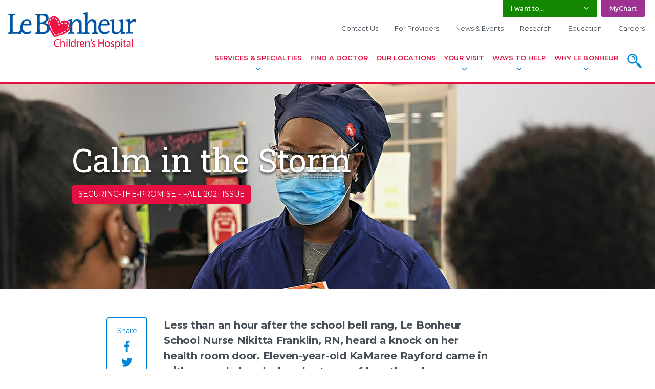

--- FILE ---
content_type: text/html;charset=UTF-8
request_url: https://www.lebonheur.org/publications/securing-the-promise/the-heart-of-le-bonheur/calm-in-the-storm
body_size: 17833
content:




         


                        
         





<!DOCTYPE html>
<!--ISHEALTHCHECK-->


<html class="no-js" lang="en">
<head>
        
    
    <meta name="facebook-domain-verification" content="98tygioktuvkx69u0wl1vv9vjl4dya" />
    
    
    <!--set blogs listing title and metadata-->
    
                    		
    <title>Calm in the Storm - Le Bonheur Children's Hospital</title>
    
    <meta charset="UTF-8">
    <meta name="viewport" content="width=device-width">
    

            <!-- publication critical css -->
        <style>
              
  

    
              
        
          *,::after,::before{-webkit-box-sizing:border-box;box-sizing:border-box}html{font-family:sans-serif;line-height:1.15;-webkit-text-size-adjust:100%;-ms-text-size-adjust:100%;-ms-overflow-style:scrollbar}@-ms-viewport{width:device-width}aside,nav{display:block}body{margin:0;font-family:Montserrat,"Helvetica Neue",Arial,sans-serif,"Apple Color Emoji","Segoe UI Emoji","Segoe UI Symbol";font-size:1rem;font-weight:400;line-height:1.5;color:#464f57;text-align:left;background-color:#fff}h1,h3,h4{margin-top:0;margin-bottom:.5rem}p{margin-top:0;margin-bottom:1rem}ul{margin-top:0;margin-bottom:1rem}ul ul{margin-bottom:0}a{color:#e51042;text-decoration:underline;background-color:transparent;-webkit-text-decoration-skip:objects}img{vertical-align:middle;border-style:none}svg:not(:root){overflow:hidden}button{border-radius:0}button,input{margin:0;font-family:inherit;font-size:inherit;line-height:inherit}button,input{overflow:visible}button{text-transform:none}button{-webkit-appearance:button}button::-moz-focus-inner{padding:0;border-style:none}::-webkit-file-upload-button{font:inherit;-webkit-appearance:button}@-ms-viewport{width:device-width}html{-webkit-box-sizing:border-box;box-sizing:border-box;-ms-overflow-style:scrollbar}*,::after,::before{-webkit-box-sizing:inherit;box-sizing:inherit}.container-fluid{width:100%;padding-right:15px;padding-left:15px;margin-right:auto;margin-left:auto}.row{display:-webkit-box;display:-webkit-flex;display:-ms-flexbox;display:flex;-webkit-flex-wrap:wrap;-ms-flex-wrap:wrap;flex-wrap:wrap;margin-right:-15px;margin-left:-15px}.col-12,.col-lg-6,.col-md-10{position:relative;width:100%;min-height:1px;padding-right:15px;padding-left:15px}.col-12{-webkit-box-flex:0;-webkit-flex:0 0 100%;-ms-flex:0 0 100%;flex:0 0 100%;max-width:100%}@media (min-width:768px){.col-md-10{-webkit-box-flex:0;-webkit-flex:0 0 83.3333333333%;-ms-flex:0 0 83.3333333333%;flex:0 0 83.3333333333%;max-width:83.3333333333%}}@media (min-width:992px){.col-lg-6{-webkit-box-flex:0;-webkit-flex:0 0 50%;-ms-flex:0 0 50%;flex:0 0 50%;max-width:50%}}.d-none{display:none!important}.d-block{display:block!important}@media (min-width:768px){.d-md-none{display:none!important}.d-md-block{display:block!important}}.justify-content-end{-webkit-box-pack:end!important;-webkit-justify-content:flex-end!important;-ms-flex-pack:end!important;justify-content:flex-end!important}.justify-content-center{-webkit-box-pack:center!important;-webkit-justify-content:center!important;-ms-flex-pack:center!important;justify-content:center!important}:root{--blue:#007bff;--indigo:#6610f2;--purple:#6f42c1;--pink:#e83e8c;--red:#dc3545;--orange:#fd7e14;--yellow:#ffc107;--green:#28a745;--teal:#20c997;--cyan:#17a2b8;--white:#fff;--gray:#6c757d;--gray-dark:#343a40;--primary:#E51042;--secondary:#aab3bb;--success:#148700;--info:#007AC7;--warning:#ffc107;--danger:#ff0000;--light:#f8f9fa;--dark:#464F57;--white:#fff;--breakpoint-xs:0;--breakpoint-sm:576px;--breakpoint-md:768px;--breakpoint-lg:992px;--breakpoint-xl:1200px;--font-family-sans-serif:"Montserrat","Helvetica Neue",Arial,sans-serif,"Apple Color Emoji","Segoe UI Emoji","Segoe UI Symbol";--font-family-monospace:SFMono-Regular,Menlo,Monaco,Consolas,"Liberation Mono","Courier New",monospace}*,::after,::before{-webkit-box-sizing:border-box;box-sizing:border-box}html{font-family:sans-serif;line-height:1.15;-webkit-text-size-adjust:100%;-ms-text-size-adjust:100%;-ms-overflow-style:scrollbar}@-ms-viewport{width:device-width}aside,nav{display:block}body{margin:0;font-family:Montserrat,"Helvetica Neue",Arial,sans-serif,"Apple Color Emoji","Segoe UI Emoji","Segoe UI Symbol";font-size:1rem;font-weight:400;line-height:1.5;color:#464f57;text-align:left;background-color:#fff}h1,h3,h4{margin-top:0;margin-bottom:.5rem}p{margin-top:0;margin-bottom:1rem}ul{margin-top:0;margin-bottom:1rem}ul ul{margin-bottom:0}a{color:#e51042;text-decoration:underline;background-color:transparent;-webkit-text-decoration-skip:objects}img{vertical-align:middle;border-style:none}svg:not(:root){overflow:hidden}button{border-radius:0}button,input{margin:0;font-family:inherit;font-size:inherit;line-height:inherit}button,input{overflow:visible}button{text-transform:none}button{-webkit-appearance:button}button::-moz-focus-inner{padding:0;border-style:none}::-webkit-file-upload-button{font:inherit;-webkit-appearance:button}h1,h3,h4{margin-bottom:.5rem;font-family:"Roboto Slab",Rockwell,"Helvetica Neue",Arial,sans-serif;font-weight:400;line-height:1.2;color:#e51042}h1{font-size:3.998rem}h3{font-size:1.99rem}h4{font-size:1.414rem}.container-fluid{width:100%;padding-right:15px;padding-left:15px;margin-right:auto;margin-left:auto}.row{display:-webkit-box;display:-webkit-flex;display:-ms-flexbox;display:flex;-webkit-flex-wrap:wrap;-ms-flex-wrap:wrap;flex-wrap:wrap;margin-right:-15px;margin-left:-15px}.col-12,.col-lg-6,.col-md-10{position:relative;width:100%;min-height:1px;padding-right:15px;padding-left:15px}.col-12{-webkit-box-flex:0;-webkit-flex:0 0 100%;-ms-flex:0 0 100%;flex:0 0 100%;max-width:100%}@media (min-width:768px){.col-md-10{-webkit-box-flex:0;-webkit-flex:0 0 83.3333333333%;-ms-flex:0 0 83.3333333333%;flex:0 0 83.3333333333%;max-width:83.3333333333%}}@media (min-width:992px){.col-lg-6{-webkit-box-flex:0;-webkit-flex:0 0 50%;-ms-flex:0 0 50%;flex:0 0 50%;max-width:50%}}.form-control{display:block;width:100%;padding:.375rem .75rem;font-size:1rem;line-height:1.5;color:#464f57;background-color:#fff;-webkit-background-clip:padding-box;background-clip:padding-box;border:1px solid #ced4da}.form-control::-ms-expand{background-color:transparent;border:0}.form-control::-webkit-input-placeholder{color:#9ca6b0;opacity:1;font-style:italic}.form-control::-moz-placeholder{color:#9ca6b0;opacity:1;font-style:italic}.form-control::-ms-input-placeholder{color:#9ca6b0;opacity:1;font-style:italic}.btn{display:inline-block;position:relative;font-weight:400;text-decoration:none;text-align:center;white-space:nowrap;vertical-align:middle;border:1px solid transparent;padding:.9375rem 1.5rem;font-size:1rem;line-height:1.5;border-radius:1000px}.btn-info{color:#fff;background-color:#007ac7;border-color:#007ac7}.btn-info:not(.dropdown-toggle):after{content:'';width:calc(100% - 8px);height:calc(100% - 8px);border:1px dashed rgba(0,0,0,.2);border-radius:1000px;position:absolute;left:4px;top:50%;-webkit-transform:translateY(-50%);-o-transform:translateY(-50%);transform:translateY(-50%);background:0 0}.btn-sm{padding:.5rem 1.25rem;font-size:.875rem;line-height:1.5;border-radius:1000px}.dropdown{position:relative}.dropdown.dropdown-block .dropdown-toggle{width:100%;padding-right:2em;position:relative}.dropdown.dropdown-block .dropdown-toggle:after{position:absolute;right:.9375rem;top:30%;margin-left:0}.dropdown-toggle{display:inline-block}.dropdown-toggle:after{content:'';width:1em;height:1em;margin-left:.625rem;display:inline-block;-webkit-background-size:100% auto;background-size:100% auto;background-repeat:no-repeat;background-position:center}.dropdown-menu{position:absolute;top:100%;left:0;z-index:1000;display:none;float:left;min-width:10rem;padding:0 0;margin:.35rem 0 0;font-size:1rem;color:#464f57;text-align:left;list-style:none;background-color:#e3e6e8;-webkit-background-clip:padding-box;background-clip:padding-box;border:1px solid #fff;border-radius:.25rem;-webkit-box-shadow:3px 8px 12px rgba(0,0,0,.35);box-shadow:3px 8px 12px rgba(0,0,0,.35)}.dropdown-menu:before{content:'';position:absolute;bottom:100%;left:.5rem;border-width:13px;border-style:solid;border-color:transparent transparent #e3e6e8}.dropdown-item{display:block;width:100%;padding:.5rem 1rem;clear:both;font-weight:600;color:#464f57;text-align:inherit;white-space:nowrap;background-color:transparent;border-bottom:1px solid #fff;text-decoration:none}.dropdown-item:last-child{border-bottom:none}.d-none{display:none!important}.d-block{display:block!important}@media (min-width:768px){.d-md-none{display:none!important}.d-md-block{display:block!important}}.justify-content-end{-webkit-box-pack:end!important;-webkit-justify-content:flex-end!important;-ms-flex-pack:end!important;justify-content:flex-end!important}.justify-content-center{-webkit-box-pack:center!important;-webkit-justify-content:center!important;-ms-flex-pack:center!important;justify-content:center!important}.sr-only{position:absolute;width:1px;height:1px;padding:0;overflow:hidden;clip:rect(0,0,0,0);white-space:nowrap;border:0}.mb-1{margin-bottom:.3125rem!important}.mt-3{margin-top:1.25rem!important}.my-4{margin-top:1.875rem!important}.my-4{margin-bottom:1.875rem!important}.text-body{color:#464f57!important}body{-webkit-font-smoothing:antialiased;-moz-osx-font-smoothing:grayscale}::-ms-clear{display:none}img{max-width:100%;height:auto}h1{line-height:1}@media (max-width:991.98px){h1{font-size:2.3988rem}}.section-header{padding-bottom:1rem;margin-bottom:1rem;position:relative}.section-header:after{content:'';width:100%;height:1px;max-width:150px;border-top:2px dashed #e51042;position:absolute;bottom:0;left:0}.section-header.section-header--border-gray:after{border-top-color:#d4d9dd}.circle-arrow-link{display:inline-block;padding-right:2.5rem;margin-bottom:.5rem;position:relative;line-height:1.5rem;font-weight:700;text-decoration:none}.circle-arrow-link:after{content:'';position:absolute;width:1.5rem;height:1.5rem;right:0;top:50%;-webkit-transform:translateY(-50%);-o-transform:translateY(-50%);transform:translateY(-50%);background-repeat:no-repeat;background-position:center;-webkit-background-size:100% auto;background-size:100% auto}.circle-arrow-link--block{display:block}.lb-icon{width:1em;height:1em;margin-top:-.109375em;display:inline-block;vertical-align:middle}.lb-icon.lb-icon--red{color:#e51042}.lb-icon.lb-icon--blue{color:#0084d7}.lb-icon.lb-icon--white{color:#fff}.lb-icon.lb-icon--right-arrow{position:relative;top:-.1em}.input-wrap{position:relative}.input-wrap,.input-wrap input[type=text]{border-radius:.25rem}.input-wrap input[type=text]{display:block;width:100%;border-top:none;border-right:none;border-bottom:3px solid #d4d9dd;border-left:none;-webkit-box-shadow:inset 0 2px 4px rgba(0,0,0,.12);box-shadow:inset 0 2px 4px rgba(0,0,0,.12)}.input-wrap:after{content:'';height:3px;width:0;position:absolute;bottom:0;left:0;background-color:#e51042;border-radius:0 0 .25rem .25rem}.hero{position:relative;padding:4.25rem 1rem 7.625rem 1rem}@media (min-width:768px){.hero{min-height:400px}}.hero,.hero__header{color:#fff;text-shadow:0 3px 4px rgba(0,0,0,.55)}.hero__header{font-size:3.998rem;text-align:center}.hero:after{content:'';height:1px;width:100%;position:absolute;left:0;z-index:1;bottom:-8px;border-top:2px dashed #e51042}.hero--image{-webkit-background-size:cover;background-size:cover;background-position:center;background-repeat:no-repeat}.hero--publication{display:-webkit-box;display:-webkit-flex;display:-ms-flexbox;display:flex;-webkit-box-align:center;-webkit-align-items:center;-ms-flex-align:center;align-items:center;-webkit-box-pack:center;-webkit-justify-content:center;-ms-flex-pack:center;justify-content:center;-webkit-box-orient:horizontal;-webkit-box-direction:normal;-webkit-flex-flow:row wrap;-ms-flex-flow:row wrap;flex-flow:row wrap}.hero--publication:after{content:none}.hero--publication .hero__header{text-align:left;margin:auto;line-height:1.15}.hero__publication-text-container{-webkit-box-flex:0;-webkit-flex:0 0 100%;-ms-flex:0 0 100%;flex:0 0 100%;max-width:80%}.hero__publication-subtext{display:inline-block;background:#e51042;padding:.5rem .75rem;margin-top:.75rem;color:#fff;text-shadow:none;font-size:.875rem;border-radius:5px;text-transform:uppercase}.hero__publication-subtext a{color:#fff;text-decoration:none}.circle-icon-cta{display:inline-block;margin:0 .5rem .5rem;text-align:center;font-family:"Roboto Slab",Rockwell,"Helvetica Neue",Arial,sans-serif;font-size:1.125rem;color:#0084d7;text-decoration:none}.circle-icon-cta__icon{width:7.5rem;height:7.5rem;padding:1.5rem;margin-left:auto;margin-right:auto;margin-bottom:.5rem;border-radius:1000px;overflow:hidden;background-color:rgba(0,0,0,.09);position:relative}.circle-icon-cta__icon:after{content:'';position:absolute;left:50%;top:50%;width:0;height:0;border-radius:1000px;background-color:#e51042;background-image:-webkit-radial-gradient(circle,#e51042 50%,#9d0b2d 100%);background-image:-o-radial-gradient(circle,#e51042 50%,#9d0b2d 100%);background-image:radial-gradient(circle,#e51042 50%,#9d0b2d 100%);-webkit-transform:translate(-50%,-50%);-o-transform:translate(-50%,-50%);transform:translate(-50%,-50%)}.circle-icon-cta__icon svg{width:100%;height:100%;position:relative;z-index:1;color:#e51042}.circle-icon-cta--white-dashed .circle-icon-cta__icon{-webkit-background-clip:padding-box;background-clip:padding-box;background-color:#fff;border:2px dashed #d4d9dd}a.circle-icon-cta--white-dashed{color:#e51042!important}.floating-link-block{display:block;position:fixed;z-index:997;bottom:1rem;width:90%;left:5%;border-radius:1000px;background:#007ac7;color:#fff;font-weight:700;line-height:1;text-decoration:none;padding:.75rem 4rem .75rem 1.5rem;-webkit-box-shadow:0 4px 10px rgba(0,0,0,.4);box-shadow:0 4px 10px rgba(0,0,0,.4)}@media (min-width:768px){.floating-link-block{width:auto;max-width:500px;bottom:2rem;right:2rem;left:auto}}.floating-link-block:after{content:'';width:1.25rem;height:1.25rem;position:absolute;top:50%;margin-top:-.625rem;right:1rem;background-repeat:no-repeat;-webkit-background-size:100% auto;background-size:100% auto;background-position:center}.publication-article-teaser{display:-webkit-box;display:-webkit-flex;display:-ms-flexbox;display:flex;-webkit-box-orient:horizontal;-webkit-box-direction:normal;-webkit-flex-flow:row wrap;-ms-flex-flow:row wrap;flex-flow:row wrap;margin-bottom:2rem}.publication-article-teaser a{text-decoration:none}.publication-article-teaser__thumbnail{position:relative;-webkit-box-flex:0;-webkit-flex:0 0 100%;-ms-flex:0 0 100%;flex:0 0 100%;max-width:100%;margin-bottom:1.25rem}@media (min-width:576px){.publication-article-teaser__thumbnail{-webkit-box-flex:1;-webkit-flex:1 0 auto;-ms-flex:1 0 auto;flex:1 0 auto}}@media (min-width:768px){.publication-article-teaser__thumbnail{margin-bottom:0;padding-right:1.5rem;-webkit-box-flex:0;-webkit-flex:0 0 31.908238%;-ms-flex:0 0 31.908238%;flex:0 0 31.908238%;max-width:31.908238%}.publication-article-teaser__thumbnail img{width:100%}}.publication-article-teaser__thumbnail__number{position:absolute;top:0;left:0;padding:.5rem 1rem;background:#e51042;color:#fff;font-weight:700;font-size:1.25rem}.publication-article-teaser__summary{-webkit-box-flex:0;-webkit-flex:0 0 100%;-ms-flex:0 0 100%;flex:0 0 100%;max-width:100%}@media (min-width:768px){.publication-article-teaser__summary{-webkit-box-flex:0;-webkit-flex:0 0 68.091762%;-ms-flex:0 0 68.091762%;flex:0 0 68.091762%;max-width:68.091762%}}.publication-article-teaser.publication-article-teaser--lg .publication-article-teaser__thumbnail{margin-bottom:1.25rem}.publication-article-teaser.publication-article-teaser--lg .publication-article-teaser__thumbnail img{width:100%}.publication-article-teaser.publication-article-teaser--lg .publication-article-teaser__thumbnail{-webkit-box-flex:0;-webkit-flex:0 0 100%;-ms-flex:0 0 100%;flex:0 0 100%;max-width:100%}@media (min-width:992px){.publication-article-teaser.publication-article-teaser--lg .publication-article-teaser__thumbnail{-webkit-box-flex:0;-webkit-flex:0 0 50%;-ms-flex:0 0 50%;flex:0 0 50%;max-width:50%}}.publication-article-teaser.publication-article-teaser--lg .publication-article-teaser__summary{-webkit-box-flex:0;-webkit-flex:0 0 100%;-ms-flex:0 0 100%;flex:0 0 100%;max-width:100%}@media (min-width:992px){.publication-article-teaser.publication-article-teaser--lg .publication-article-teaser__summary{-webkit-box-flex:0;-webkit-flex:0 0 50%;-ms-flex:0 0 50%;flex:0 0 50%;max-width:50%}}.search-input-group{position:relative}.search-input-group input[type=text].form-control{display:block;width:100%;padding-top:1rem;padding-bottom:1rem;padding-right:3.5rem}.search-input-group button{position:absolute;z-index:1;width:2.5rem;padding:0;height:calc(100% - 1rem);right:.5rem;top:50%;-webkit-transform:translateY(-50%);-o-transform:translateY(-50%);transform:translateY(-50%);border:none;background:#e51042;color:#fff;border-radius:3px}.search-input-group button:after{content:'';position:absolute;top:.125rem;left:.125rem;border:1px dashed rgba(0,0,0,.2);border-radius:2px;width:calc(100% - .25rem);height:calc(100% - .25rem)}.search-input-group button svg{width:auto;height:1.5rem;vertical-align:middle}.search-input-group.search-input-group--overlay input[type=text].form-control{padding-top:1rem;padding-bottom:1rem;padding-left:1.5rem;color:#fff}@media (min-width:768px){.search-input-group.search-input-group--overlay input[type=text].form-control{padding-top:1rem;padding-bottom:1rem;padding-left:1.5rem}}.search-input-group.search-input-group--overlay input[type=text].form-control::-webkit-input-placeholder{color:#fff;font-style:italic}.search-input-group.search-input-group--overlay input[type=text].form-control::-moz-placeholder{color:#fff;font-style:italic}.search-input-group.search-input-group--overlay input[type=text].form-control::-ms-input-placeholder{color:#fff;font-style:italic}.search-input-group.search-input-group--overlay input[type=text]{background-color:rgba(255,255,255,.2);border-bottom-color:rgba(255,255,255,.5);-webkit-box-shadow:none;box-shadow:none}@media (min-width:768px){.search-input-group.search-input-group--overlay input[type=text]{font-size:2rem}}.search-input-group.search-input-group--overlay button{width:2.5rem;height:2.5rem;right:0;color:#e51042;background:0 0}@media (min-width:768px){.search-input-group.search-input-group--overlay button{width:4rem;height:4rem}}.search-input-group.search-input-group--overlay button:after{content:none}.search-input-group.search-input-group--overlay button svg{width:100%;height:auto}.full-width-image-cta__mobile-image{-webkit-background-size:cover;background-size:cover;background-position:center;background-repeat:no-repeat}.full-width-image-cta__mobile-image{display:block;padding-bottom:75%}@media (min-width:992px){.full-width-image-cta__mobile-image{display:none}}.site-wrapper{overflow:hidden}.top-navigation{padding:0 1rem;border-bottom:4px solid #e51042;overflow:visible}.top-navigation__inner{display:-webkit-box;display:-webkit-flex;display:-ms-flexbox;display:flex;-webkit-box-orient:horizontal;-webkit-box-direction:normal;-webkit-flex-flow:row nowrap;-ms-flex-flow:row nowrap;flex-flow:row nowrap;position:relative;-webkit-transform:translate3d(0,0,0);transform:translate3d(0,0,0);z-index:1000;max-width:1366px;margin-left:auto;margin-right:auto}@media (min-width:768px){.top-navigation__inner{-webkit-box-orient:horizontal;-webkit-box-direction:normal;-webkit-flex-flow:row wrap;-ms-flex-flow:row wrap;flex-flow:row wrap}}.top-navigation__logo{-webkit-box-flex:0;-webkit-flex:0 0 50%;-ms-flex:0 0 50%;flex:0 0 50%;max-width:50%;margin-top:.5rem;margin-right:auto}@media (min-width:768px){.top-navigation__logo{-webkit-box-flex:0;-webkit-flex:0 0 25%;-ms-flex:0 0 25%;flex:0 0 25%;max-width:25%;margin-top:1.5rem}}.top-navigation__logo img{max-width:180px;width:100%}@media (min-width:768px){.top-navigation__logo img{max-width:250px}}.top-navigation ul{list-style:none;padding:0;margin:0}.top-navigation__actions{font-size:.75rem;font-weight:600;display:-webkit-box;display:-webkit-flex;display:-ms-flexbox;display:flex;-webkit-box-orient:horizontal;-webkit-box-direction:normal;-webkit-flex-flow:row wrap;-ms-flex-flow:row wrap;flex-flow:row wrap;-webkit-box-pack:end;-webkit-justify-content:flex-end;-ms-flex-pack:end;justify-content:flex-end}.top-navigation__actions .dropdown-toggle,.top-navigation__actions>a{padding:.5rem 1rem;display:inline-block;text-decoration:none}.top-navigation__actions .dropdown-toggle,.top-navigation__actions__item{border-radius:0 0 .25rem .25rem}.top-navigation__actions__item{margin:0 .25rem;color:#fff;background-color:#aab3bb}.top-navigation__actions__item--purple{background-color:#9d3292}.top-navigation__actions__item #i-want-to{background-color:#148700;min-width:185px}.top-navigation__actions a.top-navigation__actions__item{color:#fff}.top-navigation__actions .dropdown-toggle{color:#fff}.top-navigation__actions .dropdown-menu{font-size:.75rem}.top-navigation__secondary-nav-container{-webkit-box-flex:0;-webkit-flex:0 0 75%;-ms-flex:0 0 75%;flex:0 0 75%;max-width:75%}.top-navigation__main-nav,.top-navigation__secondary-nav{font-size:.8125rem}.top-navigation__secondary-nav{margin-top:.5rem}.top-navigation__secondary-nav ul{display:-webkit-box;display:-webkit-flex;display:-ms-flexbox;display:flex;-webkit-box-orient:horizontal;-webkit-box-direction:normal;-webkit-flex-flow:row wrap;-ms-flex-flow:row wrap;flex-flow:row wrap;-webkit-box-pack:end;-webkit-justify-content:flex-end;-ms-flex-pack:end;justify-content:flex-end}.top-navigation__secondary-nav li{margin:.25rem .75rem}.top-navigation__secondary-nav li:first-child{margin-left:0}.top-navigation__secondary-nav li:last-child{margin-right:0}.top-navigation__secondary-nav a{color:#464f57;text-decoration:none;padding:.25rem;position:relative}.top-navigation__main-nav{-webkit-box-flex:0;-webkit-flex:0 0 100%;-ms-flex:0 0 100%;flex:0 0 100%;max-width:100%}.top-navigation__main-nav>ul{display:-webkit-box;display:-webkit-flex;display:-ms-flexbox;display:flex;-webkit-box-orient:horizontal;-webkit-box-direction:normal;-webkit-flex-flow:row nowrap;-ms-flex-flow:row nowrap;flex-flow:row nowrap;-webkit-box-pack:end;-webkit-justify-content:flex-end;-ms-flex-pack:end;justify-content:flex-end}.top-navigation__main-nav__item{-webkit-box-flex:0;-webkit-flex:0 1 auto;-ms-flex:0 1 auto;flex:0 1 auto;display:-webkit-box;display:-webkit-flex;display:-ms-flexbox;display:flex;-webkit-box-align:stretch;-webkit-align-items:stretch;-ms-flex-align:stretch;align-items:stretch;text-align:center;text-transform:uppercase;font-weight:600;padding-bottom:1rem}.top-navigation__main-nav__item>a{-webkit-box-flex:0;-webkit-flex:0 1 auto;-ms-flex:0 1 auto;flex:0 1 auto;display:inline-block;padding:.5rem}.top-navigation__main-nav__item.has-child-menu>a{padding-bottom:1.5em;position:relative}.top-navigation__main-nav__item.has-child-menu>a:after{content:'';width:1em;height:1em;position:absolute;bottom:.25em;left:50%;margin-left:-.5em;background-repeat:no-repeat;background-position:center;-webkit-background-size:100% auto;background-size:100% auto;-webkit-transform:translateZ(0);transform:translateZ(0)}.top-navigation__main-nav__item.has-child-menu .child-menu{display:none;position:absolute;top:100%;left:0;width:100%;padding-bottom:1.5rem;text-align:left;text-transform:none;font-weight:400}.top-navigation__main-nav__item.has-child-menu .child-menu:before{content:'';position:absolute;left:-4999px;z-index:-1;background:#f1f2f4;width:9999px;height:100%;min-height:300px}.top-navigation__main-nav__item.has-child-menu .child-menu__header{display:-webkit-box;display:-webkit-flex;display:-ms-flexbox;display:flex;-webkit-box-orient:horizontal;-webkit-box-direction:normal;-webkit-flex-flow:row wrap;-ms-flex-flow:row wrap;flex-flow:row wrap;-webkit-box-align:center;-webkit-align-items:center;-ms-flex-align:center;align-items:center;font-family:"Roboto Slab",Rockwell,"Helvetica Neue",Arial,sans-serif;font-weight:700;font-size:1.25rem;line-height:1;padding:.75rem 0;margin-bottom:1rem;border-bottom:1px solid #d4d9dd}.top-navigation__main-nav__item.has-child-menu .child-menu__close{margin-left:auto;font-size:0;display:inline-block;width:2rem;height:2rem;padding:.55rem;background-color:#e51042;border-radius:50%}.top-navigation__main-nav__item.has-child-menu .child-menu__close svg{width:100%;height:100%}.top-navigation__main-nav__item.has-child-menu .child-menu__row{display:-webkit-box;display:-webkit-flex;display:-ms-flexbox;display:flex;-webkit-box-orient:horizontal;-webkit-box-direction:normal;-webkit-flex-flow:row nowrap;-ms-flex-flow:row nowrap;flex-flow:row nowrap;-webkit-box-pack:justify;-webkit-justify-content:space-between;-ms-flex-pack:justify;justify-content:space-between}.top-navigation__main-nav__item.has-child-menu .child-menu__extra-content a,.top-navigation__main-nav__item.has-child-menu .child-menu__nav-list a{color:#464f57}.top-navigation__main-nav__item.has-child-menu .child-menu__nav-list{-webkit-box-flex:0;-webkit-flex:0 0 50%;-ms-flex:0 0 50%;flex:0 0 50%;max-width:50%}.top-navigation__main-nav__item.has-child-menu .child-menu__nav-list ul{display:-webkit-box;display:-webkit-flex;display:-ms-flexbox;display:flex;-webkit-box-orient:horizontal;-webkit-box-direction:normal;-webkit-flex-flow:row wrap;-ms-flex-flow:row wrap;flex-flow:row wrap}.top-navigation__main-nav__item.has-child-menu .child-menu__nav-list ul li{-webkit-box-flex:0;-webkit-flex:0 0 50%;-ms-flex:0 0 50%;flex:0 0 50%;max-width:50%}.top-navigation__main-nav__item.has-child-menu .child-menu__nav-list a{display:inline-block;padding:.5rem}.top-navigation__main-nav__item.has-child-menu .child-menu__extra-content{-webkit-box-flex:0;-webkit-flex:0 0 50%;-ms-flex:0 0 50%;flex:0 0 50%;max-width:50%;font-size:1rem}.top-navigation__main-nav__item.has-child-menu .child-menu__extra-content a{font-weight:700}.top-navigation__main-nav a{text-decoration:none}.top-navigation__search a{display:inline-block;-webkit-box-flex:0;-webkit-flex:none;-ms-flex:none;flex:none;width:48px;height:48px}.top-navigation__search svg{width:100%;height:auto}.top-navigation__search--mobile a{padding:8px}.top-navigation__mobile-menu-toggle{font-size:.8125rem;font-weight:700;margin-left:1rem}.top-navigation__mobile-menu-toggle a{display:inline-block;padding:8px;text-align:center;text-decoration:none}.top-navigation__mobile-menu-toggle svg{display:block;width:2rem;height:2rem;margin:auto}.top-navigation__image-block{display:block;position:relative;overflow:hidden;border-radius:.25rem;margin-bottom:.5rem}a.top-navigation__image-block{color:#fff!important}.top-navigation__image-block>img{width:100%;height:auto}.top-navigation__image-block__text-overlay{position:absolute;bottom:0;left:0;right:0;width:100%;padding:.25rem .5rem;line-height:2rem;background-color:rgba(229,16,66,.8);-webkit-transform:translateY(1.25rem);-o-transform:translateY(1.25rem);transform:translateY(1.25rem)}.top-navigation__image-block__read-more{font-size:.75rem;font-weight:400;line-height:1rem}#top-navigation__mobile-menu__main-drawer{position:relative;width:100%}.overlay-container{display:none;position:fixed;top:0;right:0;bottom:0;left:0;padding:7rem 0;overflow-x:hidden;overflow-y:auto;background-color:rgba(0,39,76,.9);z-index:9999}@media (min-width:768px){.overlay-container{padding:10rem 0}}.overlay-close{position:absolute;top:0;right:0;padding:1rem;display:block;text-align:center;text-decoration:none;font-weight:700;color:#fff}.overlay-close .lb-icon{display:block;width:1.5rem;height:1.5rem;margin-bottom:.5rem;margin-left:auto;margin-right:auto;fill:#fff}@media (min-width:768px){.overlay-close .lb-icon{width:3.5rem;height:3.5rem}}#top-navigation__search-overlay h3{color:#fff;font-family:Montserrat,"Helvetica Neue",Arial,sans-serif,"Apple Color Emoji","Segoe UI Emoji","Segoe UI Symbol";font-weight:600}#top-navigation__mobile-menu-overlay.overlay-container{background-color:#004280;padding-top:5rem}#main{display:-webkit-box;display:-webkit-flex;display:-ms-flexbox;display:flex;-webkit-box-orient:horizontal;-webkit-box-direction:normal;-webkit-flex-flow:row wrap;-ms-flex-flow:row wrap;flex-flow:row wrap;-webkit-box-align:start;-webkit-align-items:flex-start;-ms-flex-align:start;align-items:flex-start;margin-bottom:3rem}#main.publication-landing-page{margin-bottom:0;-webkit-box-align:stretch;-webkit-align-items:stretch;-ms-flex-align:stretch;align-items:stretch}#main.publication-landing-page #main-content,#main.publication-landing-page aside{padding-bottom:3rem}@media (min-width:992px){#main.publication-landing-page #main-content,#main.publication-landing-page aside{padding:3rem 2.5rem}}#main aside{-webkit-box-flex:0;-webkit-flex:0 0 100%;-ms-flex:0 0 100%;flex:0 0 100%;max-width:100%;padding:1rem 1rem}@media (min-width:992px){#main aside{padding:1.5rem 2.5rem}}@media (min-width:768px){#main aside{-webkit-box-flex:0;-webkit-flex:0 0 32.284041%;-ms-flex:0 0 32.284041%;flex:0 0 32.284041%;max-width:32.284041%}}#main #main-content{-webkit-box-flex:0;-webkit-flex:0 0 100%;-ms-flex:0 0 100%;flex:0 0 100%;max-width:100%;padding:1rem 1rem 0 1rem}@media (min-width:768px){#main #main-content{-webkit-box-flex:0;-webkit-flex:0 0 67.715959%;-ms-flex:0 0 67.715959%;flex:0 0 67.715959%;max-width:67.715959%}}@media (min-width:992px){#main #main-content{padding:1.5rem 2.5rem 0 2.5rem}}.aside.aside--gray{-webkit-box-shadow:inset 0 8px 8px -2px rgba(0,0,0,.2);box-shadow:inset 0 8px 8px -2px rgba(0,0,0,.2)}@media (min-width:768px){.aside.aside--gray{-webkit-box-shadow:inset 8px 0 8px -2px rgba(0,0,0,.2);box-shadow:inset 8px 0 8px -2px rgba(0,0,0,.2)}}    
    

  
          </style>
        
        
    <link rel="preload" href="/site-assets/lebon-ad/css/main.min.css?v=2.2" as="style" onload="this.onload=null;this.rel='stylesheet'">
    
    <script>
          
  

    
              
        
          !function(n){"use strict";n.loadCSS||(n.loadCSS=function(){});var o=loadCSS.relpreload={};if(o.support=function(){var e;try{e=n.document.createElement("link").relList.supports("preload")}catch(t){e=!1}return function(){return e}}(),o.bindMediaToggle=function(t){var e=t.media||"all";function a(){t.addEventListener?t.removeEventListener("load",a):t.attachEvent&&t.detachEvent("onload",a),t.setAttribute("onload",null),t.media=e}t.addEventListener?t.addEventListener("load",a):t.attachEvent&&t.attachEvent("onload",a),setTimeout(function(){t.rel="stylesheet",t.media="only x"}),setTimeout(a,3e3)},o.poly=function(){if(!o.support())for(var t=n.document.getElementsByTagName("link"),e=0;e<t.length;e++){var a=t[e];"preload"!==a.rel||"style"!==a.getAttribute("as")||a.getAttribute("data-loadcss")||(a.setAttribute("data-loadcss",!0),o.bindMediaToggle(a))}},!o.support()){o.poly();var t=n.setInterval(o.poly,500);n.addEventListener?n.addEventListener("load",function(){o.poly(),n.clearInterval(t)}):n.attachEvent&&n.attachEvent("onload",function(){o.poly(),n.clearInterval(t)})}"undefined"!=typeof exports?exports.loadCSS=loadCSS:n.loadCSS=loadCSS}("undefined"!=typeof global?global:this);    
    

  
      </script>
        
    <noscript>
        <link rel="stylesheet" href="/site-assets/lebon-ad/css/main.min.css" media="all">
        <link rel="stylesheet" href="https://fonts.googleapis.com/css?family=Montserrat:400,400i,600,600i,700,700i|Roboto+Slab:300,400,700">
    </noscript>
    
    
    
        
        
        <meta name="google-site-verification" content="PlU-rgiu813ASoT9tXS3_gKW7x-NQw--heSilPlBv3c" />

                
    <meta name="twitter:card" content="summary" />
    <meta name="twitter:site" content="@LeBonheurChild" />
        
            <meta name="description" content="Le Bonheur School Nurses">
         <meta property="og:description"  content="Le Bonheur School Nurses">
              
                        
                
    
                <link rel="shortcut icon" href="/site-assets/lebon-ad/images/favicon.ico">
    <link rel="apple-touch-icon" href="/site-assets/lebon-ad/images/apple-touch-icon.png">
    <link rel="apple-touch-icon" sizes="72x72" href="/site-assets/lebon-ad/images/apple-touch-icon-72x72.png">
    <link rel="apple-touch-icon" sizes="114x114" href="/site-assets/lebon-ad/images/apple-touch-icon-114x114.png">
    <link rel="apple-touch-icon" sizes="144x144" href="/site-assets/lebon-ad/images/apple-touch-icon-144x144.png">

    <link rel="manifest" href="/manifest.json">
    <meta name="theme-color" content="#E51042">
    
                        					
						<link rel="canonical" href="https://www.lebonheur.org/publications/securing-the-promise/the-heart-of-le-bonheur/calm-in-the-storm" />
				
		        
                  
    	    
	    <meta property="og:urlimage" content="https://www.lebonheur.org/contentAsset/image/a4573bb3-88e8-4433-ab2c-7e9f32a3aa07/fileAsset/filter/Resize/resize_w/768"/>
        <meta property="og:image" content="https://www.lebonheur.org/contentAsset/image/a4573bb3-88e8-4433-ab2c-7e9f32a3aa07/fileAsset/filter/Resize/resize_w/768"/>
      
        <meta property="og:url" content="https://www.lebonheur.org/publications/securing-the-promise/the-heart-of-le-bonheur/securing-the-promise/the-heart-of-le-bonheur/calm-in-the-storm" />
       
   
    <meta property="og:title" content="Calm in the Storm" />
    <meta property="article:tag" content="">


    <!-- Google Tag Manager -->
        	<script>(function(w,d,s,l,i){w[l]=w[l]||[];w[l].push({'gtm.start':
	new Date().getTime(),event:'gtm.js'});var f=d.getElementsByTagName(s)[0],
	j=d.createElement(s),dl=l!='dataLayer'?'&l='+l:'';j.async=true;j.src=
	'https://www.googletagmanager.com/gtm.js?id='+i+dl;f.parentNode.insertBefore(j,f);
	})(window,document,'script','dataLayer','GTM-PRPCXHB');</script>
	
		<script>(function(w,d,s,l,i){w[l]=w[l]||[];w[l].push({'gtm.start':
    new Date().getTime(),event:'gtm.js'});var f=d.getElementsByTagName(s)[0],
    j=d.createElement(s),dl=l!='dataLayer'?'&l='+l:'';j.async=true;j.src=
    'https://www.googletagmanager.com/gtm.js?id='+i+dl;f.parentNode.insertBefore(j,f);
    })(window,document,'script','dataLayer','GTM-PCVTKB9');</script>
	<!-- End Google Tag Manager -->
    
</head>


<body class="body" data-spy="scroll" data-target="#section-navigation" data-offset="61">
    
        <span id="check-css" style="display: none;"></span>


    <!-- Google Tag Manager (noscript) -->
        	<noscript><iframe src="https://www.googletagmanager.com/ns.html?id=GTM-PRPCXHB"
	height="0" width="0" style="display:none;visibility:hidden"></iframe></noscript>
	
	    <noscript><iframe src="https://www.googletagmanager.com/ns.html?id=GTM-PCVTKB9"
    height="0" width="0" style="display:none;visibility:hidden"></iframe></noscript>
	<!-- End Google Tag Manager (noscript) -->

<div class="site-wrapper">

<nav class="top-navigation">

  <div class="top-navigation__inner">

      <div class="top-navigation__logo">
        <a href="/"><img src="/site-assets/lebon-ad/images/lb-logo_color.svg" alt="Le Bonheur Children's Hospital"></a>
      </div>

      <!-- search icon for mobile menu -->
      <div class="d-block d-md-none top-navigation__search top-navigation__search--mobile"><a href="#top-navigation__search-overlay" class="overlay-open"><span class="sr-only">Search www.lebonheur.org</span><svg class="lb-icon lb-icon--blue" viewBox="0 0 24 24"><use xlink:href="/site-assets/lebon-ad/images/sprite.symbol.svg#icon__search"></use></svg>
</a></div>

      <!-- mobile menu toggle -->
      <div class="d-block d-md-none top-navigation__mobile-menu-toggle"><a href="#top-navigation__mobile-menu-overlay" class="overlay-open"><svg class="lb-icon lb-icon--red" viewBox="0 0 24 24"><use xlink:href="/site-assets/lebon-ad/images/sprite.symbol.svg#icon__menu"></use></svg>
Menu</a></div>

      <div class="d-none d-md-block top-navigation__secondary-nav-container">
        <div class="top-navigation__actions">

          <div class="dropdown dropdown-block top-navigation__actions__item">
            <a class="dropdown-toggle" href="#" role="button" id="i-want-to" data-toggle="dropdown" aria-haspopup="true" aria-expanded="false">
              I want to...
            </a>
            <div class="dropdown-menu" aria-labelledby="i-want-to">
              <a class="dropdown-item" href="https://mychart.methodisthealth.org/MyChart/OpenScheduling">Request An Appointment</a>
              <a class="dropdown-item" href="/our-locations/">Get Directions</a>
              <a class="dropdown-item" href="/find-a-doctor">Find A Doctor</a>
              <a class="dropdown-item" href="/your-visit/patient-and-visitor-resources/billing-and-insurance/">Pay A Bill</a>
              <a class="dropdown-item" href="/contact-us/">Contact Le Bonheur</a>
              <a class="dropdown-item" href="https://mychart.methodisthealth.org/MyChart">View My Child's Electronic Medical Record</a>
              <a class="dropdown-item" href="/why-le-bonheur/quality-report">Review Our Quality Report</a>
              <a class="dropdown-item" href="/for-providers/making-a-referral/">Refer A Patient</a>
              <a class="dropdown-item" href="/donatenow">Make a Donation</a>
              <a class="dropdown-item" href="/ways-to-help/volunteer/">Volunteer</a>
            </div>
          </div>

          <a class="top-navigation__actions__item top-navigation__actions__item--purple" href="/your-visit/patient-and-visitor-resources/medical-records/mychart">MyChart</a>
        </div>

        <div id="top-navigation__secondary-nav" class="top-navigation__secondary-nav">
          <ul>
            <li><a href="/contact-us/">Contact Us</a></li>
            <li><a href="/for-providers">For Providers</a></li>
            <li><a href="/news-events">News & Events</a></li>
            <li><a href="/research/">Research</a></li>
            <li><a href="/education/">Education</a></li>
            <li><a href="/careers-at-le-bonheur/">Careers</a></li>
          </ul>
        </div>

      </div>

      <div id="top-navigation__main-nav" class="d-none d-md-block top-navigation__main-nav">
        <ul>
          <li class="top-navigation__main-nav__item has-child-menu">
            <a href="#">Services & Specialties</a>

            <div class="child-menu">

              <div class="child-menu__header">
                <a class="child-menu__header__title" href="/our-services">Services & Specialties <svg class="lb-icon lb-icon--right-arrow lb-icon--red" viewBox="0 0 24 24"><use xlink:href="/site-assets/lebon-ad/images/sprite.symbol.svg#icon__arrow_right"></use></svg>
</a>
                <a class="child-menu__close" href="#"><svg class="lb-icon lb-icon--white" viewBox="0 0 24 24"><use xlink:href="/site-assets/lebon-ad/images/sprite.symbol.svg#icon__close"></use></svg>
</a>
              </div>

              <div class="child-menu__row">

                <div class="child-menu__nav-list">
                  <ul>
                                            <li><a href="/services/allergy-and-immunology">Allergy and Immunology</a></li>
                                            <li><a href="/services/anesthesiology">Anesthesiology</a></li>
                                            <li><a href="/services/audiology">Audiology</a></li>
                                            <li><a href="/services/child-and-family-support-services">Child and Family Support Services</a></li>
                                            <li><a href="/services/community-health">Community Health</a></li>
                                            <li><a href="/services/craniofacial-and-cleft-program">Craniofacial and Cleft Program</a></li>
                                            <li><a href="/services/critical-care">Critical Care</a></li>
                                            <li><a href="/services/dentistry-and-oral-surgery">Dentistry and Oral Surgery</a></li>
                                            <li><a href="/services/dermatology">Dermatology</a></li>
                                            <li><a href="/services/developmental-pediatrics">Developmental Pediatrics</a></li>
                                      </ul>
                </div>

                <div class="child-menu__extra-content">
                  <a href="/our-services" class="circle-arrow-link circle-arrow-link--block">View all Services and Specialties</a>
                </div>

              </div>

            </div>
          </li>

          <li class="top-navigation__main-nav__item">
            <a href="/find-a-doctor/">Find A Doctor</a></li>

          <li class="top-navigation__main-nav__item">
            <a href="/our-locations/">Our Locations</a></li>

          <li class="top-navigation__main-nav__item has-child-menu">
            <a href="#">Your Visit</a>

            <div class="child-menu">

              <div class="child-menu__header">
                <a class="child-menu__header__title" href="/your-visit">Your Visit <svg class="lb-icon lb-icon--right-arrow lb-icon--red" viewBox="0 0 24 24"><use xlink:href="/site-assets/lebon-ad/images/sprite.symbol.svg#icon__arrow_right"></use></svg>
</a>
                <a class="child-menu__close" href="#"><svg class="lb-icon lb-icon--white" viewBox="0 0 24 24"><use xlink:href="/site-assets/lebon-ad/images/sprite.symbol.svg#icon__close"></use></svg>
</a>
              </div>

              <div class="child-menu__row">

                <div class="child-menu__nav-list">
                  <ul>
                                         
                                            <li><a href="https://mychart.methodisthealth.org/MyChart/OpenScheduling?lang=en-US">Request an Appointment</a></li>
                                            <li><a href="/your-visit/preparing-for-your-visit">Preparing for your Visit</a></li>
                                            <li><a href="/your-visit/online-pre-registration">Online Pre-Registration</a></li>
                                            <li><a href="/your-visit/patient-and-visitor-resources">Patient and Visitor Resources</a></li>
                                            <li><a href="/your-visit/video-appointments">Video Appointments</a></li>
                                      </ul>
                </div>

                <div class="child-menu__extra-content">
                  <a href="/our-locations" class="circle-arrow-link circle-arrow-link--block">Find a Location</a>
                  <a href="/our-locations/main-hospital/main-campus-guide/" class="circle-arrow-link circle-arrow-link--block">Main Hospital Guide</a>
                </div>

              </div>

            </div>
          </li>

          <li class="top-navigation__main-nav__item has-child-menu">
            <a href="#ways-to-help">Ways To Help</a>

            <div class="child-menu">

              <div class="child-menu__header">
                <a class="child-menu__header__title" href="/ways-to-help">Ways To Help <svg class="lb-icon lb-icon--right-arrow lb-icon--red" viewBox="0 0 24 24"><use xlink:href="/site-assets/lebon-ad/images/sprite.symbol.svg#icon__arrow_right"></use></svg>
</a>
                <a class="child-menu__close" href="#"><svg class="lb-icon lb-icon--white" viewBox="0 0 24 24"><use xlink:href="/site-assets/lebon-ad/images/sprite.symbol.svg#icon__close"></use></svg>
</a>
              </div>

              <div class="child-menu__row">

                <div class="child-menu__nav-list">
                  <ul>
                                         
                                            <li><a href="/ways-to-help/monthly-giving">Monthly Giving </a></li>
                                            <li><a href="https://www.lebonheur.org/publications/securing-the-promise">Securing The Promise</a></li>
                                            <li><a href="https://secure2.convio.net/wcc/site/Ecommerce;jsessionid=3DA175ED287A7D4BCAC70273366980A3.app262a?store_id=1521">Shop Le Bon Boutique</a></li>
                                            <li><a href="/ways-to-help/le-bonheur-proud">Le Bonheur Proud</a></li>
                                            <li><a href="/ways-to-help/fundraise">Fundraise</a></li>
                                            <li><a href="/ways-to-help/endowment">Endowment </a></li>
                                            <li><a href="/ways-to-help/corporate-giving">Corporate Giving </a></li>
                                            <li><a href="https://lebonheur.planmygift.org">Planned Gifts</a></li>
                                            <li><a href="/ways-to-help/in-kind-donations">In-kind donations</a></li>
                                            <li><a href="/ways-to-help/why-give">Why Give</a></li>
                                            <li><a href="/ways-to-help/volunteer">Volunteer</a></li>
                                            <li><a href="/ways-to-help/le-bonheur-signature-organizations">Le Bonheur  Signature Organizations</a></li>
                                            <li><a href="https://www.fedexfamilyhouse.org/">FedExFamilyHouse</a></li>
                                            <li><a href="/ways-to-help/advocate">Advocate</a></li>
                                            <li><a href="/ways-to-help/contact-our-foundation">Contact Our Foundation</a></li>
                                            <li><a href="https://mlhforms.formstack.com/forms/share_your_story">Share Your Story</a></li>
                                        
                  </ul>
                </div>

                <div class="child-menu__extra-content">
                  <a href="/donatenow" class="circle-icon-cta circle-icon-cta--white-dashed"><div class="circle-icon-cta__icon"><svg class="lb-icon " viewBox="0 0 24 24"><use xlink:href="/site-assets/lebon-ad/images/sprite.symbol.svg#icon__donate"></use></svg>
</div>Donate</a>
                  <a href="/ways-to-help/volunteer" class="circle-icon-cta circle-icon-cta--white-dashed"><div class="circle-icon-cta__icon"><svg class="lb-icon " viewBox="0 0 24 24"><use xlink:href="/site-assets/lebon-ad/images/sprite.symbol.svg#icon__person_greeting"></use></svg>
</div>Volunteer</a>
                  <a href="https://secure2.convio.net/wcc/site/Ecommerce;jsessionid=3DA175ED287A7D4BCAC70273366980A3.app262a?store_id=1521" class="circle-icon-cta circle-icon-cta--white-dashed"><div class="circle-icon-cta__icon"><svg class="lb-icon " viewBox="0 0 24 24"><use xlink:href="/site-assets/lebon-ad/images/sprite.symbol.svg#icon__shop"></use></svg>
</div>Shop</a>
                </div>

              </div>

            </div>
          </li>

          <li class="top-navigation__main-nav__item has-child-menu">
            <a href="#why-lebonheur">Why Le Bonheur</a>

            <div class="child-menu">

              <div class="child-menu__header">
                <a class="child-menu__header__title" href="/why-le-bonheur">Why Le Bonheur <svg class="lb-icon lb-icon--right-arrow lb-icon--red" viewBox="0 0 24 24"><use xlink:href="/site-assets/lebon-ad/images/sprite.symbol.svg#icon__arrow_right"></use></svg>
</a>
                <a class="child-menu__close" href="#"><svg class="lb-icon lb-icon--white" viewBox="0 0 24 24"><use xlink:href="/site-assets/lebon-ad/images/sprite.symbol.svg#icon__close"></use></svg>
</a>
              </div>

              <div class="child-menu__row">

                <div class="child-menu__nav-list">
                  <ul>
                                         
                                            <li><a href="/why-le-bonheur/west-tennessee">West Tennessee</a></li>
                                            <li><a href="/why-le-bonheur/exceptional-pediatrics">Exceptional Pediatrics</a></li>
                                            <li><a href="/why-le-bonheur/many-specialties-one-team">Many Specialties, One Team</a></li>
                                            <li><a href="/why-le-bonheur/families-as-partners">Families as Partners</a></li>
                                            <li><a href="/why-le-bonheur/state-of-the-art-facilities">State-of-the-Art Facilities</a></li>
                                            <li><a href="/why-le-bonheur/quality-report">Quality Report</a></li>
                                            <li><a href="/why-le-bonheur/tour-le-bonheur">Tour Le Bonheur</a></li>
                                            <li><a href="/why-le-bonheur/methodist-le-bonheur-healthcare">Methodist Le Bonheur Healthcare</a></li>
                            
                  </ul>
                </div>

                <div class="child-menu__extra-content">
                  <div class="row">
                    
                    
                  
                    <div class="col-12 col-lg-6">
                      <a href="/publications/delivering-on-a-promise/precision-meets-creativity" class="top-navigation__image-block">
                        <img src="/contentAsset/image/99074ae9b0bda450802c124084108083/fileAsset/filter/Resize,Crop,Jpeg/resize_h/175/crop_w/350/crop_h/175/crop_x/124/crop_y/0/jpeg_q/80/jpeg_p">
                        <div class="top-navigation__image-block__text-overlay">
                          Precision Meets Creativity
                          <div class="top-navigation__image-block__read-more">Read The Story <svg class="lb-icon lb-icon--right-arrow lb-icon--white"><use xlink:href="/site-assets/lebon-ad/images/sprite.symbol.svg#icon__arrow_right"></use></svg></div>
                        </div>
                      </a>
                    </div>
                                        
                    <div class="col-12 col-lg-6">
                      <a href="/publications/delivering-on-a-promise" class="circle-arrow-link circle-arrow-link--block">View more stories about Le Bonheur</a>
                      <a href="/why-le-bonheur/quality-report" class="circle-arrow-link circle-arrow-link--block">View our Quality Reports</a>
                    </div>
                  </div>
                </div>

              </div>

            </div>
          </li>

          <li class="top-navigation__main-nav__item top-navigation__search top-navigation__search--desktop">
            <a href="#top-navigation__search-overlay" class="overlay-open"><span class="sr-only">Search www.lebonheur.org</span><svg class="lb-icon lb-icon--blue" viewBox="0 0 24 24"><use xlink:href="/site-assets/lebon-ad/images/sprite.symbol.svg#icon__search"></use></svg>
</a></li>
        </ul>
      </div>

  </div>
</nav>



<!-- mobile menu overlay -->
<div id="top-navigation__mobile-menu-overlay" class="top-navigation__mobile-menu overlay-container" tabindex="-1" role="dialog" aria-hidden="true">
  <a href="#top-navigation__mobile-menu-overlay" class="overlay-close"><svg class="lb-icon lb-icon--white" viewBox="0 0 24 24"><use xlink:href="/site-assets/lebon-ad/images/sprite.symbol.svg#icon__close"></use></svg>
Close</a>

  <div id="top-navigation__mobile-menu__main-drawer">

  </div>

</div>

<!-- Search overlay -->
<div id="top-navigation__search-overlay" class="overlay-container" tabindex="-1" role="dialog" aria-hidden="true">
  <div class="top-navigation__search-container container-fluid">
    <a href="#top-navigation__search-overlay" class="overlay-close"><svg class="lb-icon lb-icon--white" viewBox="0 0 24 24"><use xlink:href="/site-assets/lebon-ad/images/sprite.symbol.svg#icon__close"></use></svg>
Close</a>
    <div class="row justify-content-center">
        <div class="col-12 col-md-10">
            <h3>Search Lebonheur.org for...</h3>
            <div class="search-input-group search-input-group--overlay input-wrap">
              <form id="header-search" action="/search/" method="get">
              <input name="q" id="overlay-site-search" class="form-control" type="text" placeholder="Type in a search term"> <button type="submit"><span class="sr-only">Search</span><svg class="lb-icon " viewBox="0 0 24 24"><use xlink:href="/site-assets/lebon-ad/images/sprite.symbol.svg#icon__search"></use></svg>
</button></form>
            </div>
        </div>
    </div>
  </div>
</div>

 





<div class="hero hero--image  hero--publication" style="background-image:url(/contentAsset/image/a4573bb3-88e8-4433-ab2c-7e9f32a3aa07/fileAsset/filter/Resize,Jpeg/resize_w/1366/resize_h/400/jpeg_q/80/jpeg_p)">
    <div class="hero__publication-text-container">
      <h1 class="hero__header">Calm in the Storm</h1>
      <div class="hero__publication-subtext"><a href="/publications/securing-the-promise">securing-the-promise</a> - <a href="/publications/securing-the-promise/the-heart-of-le-bonheur/calm-in-the-storm">Fall 2021 Issue</a></div>
    </div>
  </div>









<input id="articleNumber" type="hidden" value="11"/>


<div class="publication-article">

    <div class="floating-social-share a2a_kit">

      <div class="floating-social-share__text">Share</div>

      <a href="#" class="floating-social-share__mobile-toggle"><i class="fas fa-share-alt"></i></a>

      <a class="floating-social-share__icon facebook a2a_button_facebook" href="#">
        <svg aria-hidden="true" class="lb-icon " viewBox="0 0 24 24"><use xlink:href="/site-assets/lebon-ad/images/sprite.symbol.svg#icon__social_facebook"/></svg>

        <div class="sr-only">Share this page on facebook</div>
      </a>

      <a class="floating-social-share__icon twitter a2a_button_twitter" href="#">
        <svg aria-hidden="true" class="lb-icon " viewBox="0 0 24 24"><use xlink:href="/site-assets/lebon-ad/images/sprite.symbol.svg#icon__social_twitter"/></svg>

        <div class="sr-only">Share this page on twitter</div>
      </a>

      <a class="floating-social-share__icon email a2a_button_email" href="#">
        <svg aria-hidden="true" class="lb-icon " viewBox="0 0 24 24"><use xlink:href="/site-assets/lebon-ad/images/sprite.symbol.svg#icon__mail"/></svg>

        <div class="sr-only">Share this page by an email</div>
      </a>
    </div>

    <script>
      var a2a_config = a2a_config || {};
      a2a_config.track_links = "googl";
      a2a_config.templates = {
        twitter: "${title} | ${link} via @LeBonheurChild"
      };
    </script>

    <script src="https://static.addtoany.com/menu/page.js"></script>

<script>
   document.addEventListener("DOMContentLoaded", function(event) {
      $('.publication-issue-slider').on('publication-carousel-built', function () {
        articleNum = $('#articleNumber').val();
        pageNum = (articleNum/4)-1;
        remainder = articleNum%4;
        if(remainder > 0) {
            pageNum +=1;
    }
        pageNum = Math.floor(pageNum);
        pageNum = parseInt(pageNum);
       
        $('.publication-issue-slider').trigger('to.owl.carousel',pageNum);
      })
  });
</script>	


<!--BODY OF ARTICLE-->
   
   <p><strong>Less than an hour after the school bell rang, Le Bonheur School Nurse Nikitta Franklin, RN, heard a knock on her health room door. Eleven-year-old KaMaree Rayford came in with a cough, headache, shortness of breath and a stomachache. He&rsquo;d been out of school the week before due to COVID-19 exposure, and he hadn&rsquo;t come back with a doctor&rsquo;s note clearing him to return to school.</strong></p>
<p>Nurse Franklin calmly walked with KaMaree to the school&rsquo;s new &ldquo;safe room,&rdquo; a socially-distanced isolation space implemented in all Shelby County Schools, where she took his temperature and performed an evaluation. She then coordinated with administrative staff for his pickup.</p>
<p>By the time she made it back to her office, another student was waiting. Then another. And then another.</p>
<p>&ldquo;It&rsquo;s a lot right now,&rdquo; said Franklin. &ldquo;The students have had to adjust to so much. We&rsquo;re doing everything we can to keep everyone safe.&rdquo;</p>
<p>When schools returned to in-person learning this fall in the grips of the highly contagious delta variant of COVID-19, the vital role of school nurses was brought into stark relief.</p>
<p>The concept of school nursing has existed for a century; but uniformity among states and school districts varies greatly, as do the laws governing school health services. Some school districts in the rural Mid-South, such as Tipton County, provide a nurse in every school, while others such as Shelby County provide, on average, a nurse in each school for only four hours a week.</p>
<p>The current Tennessee ratio equates to one nurse per 3,000 students.</p>
<p>Le Bonheur Children&rsquo;s Hospital is working to meet the school nursing needs of the community through a pilot program with five Shelby County Schools, a mobile health unit in West Tennessee, and the placement of 14 Le Bonheur nurses in Tipton County Schools.</p>
<p>This semester, Le Bonheur Community Nurse Supervisor Charnece Brown, RN, has pitched in to help her nurses on the frontlines, rotating between partner schools to assess and triage sick children. Before the pandemic, Brown said having dedicated nurses in school allowed teachers the ability to focus on educating their students rather than trying to diagnose their health issues.</p>
<p>&ldquo;Now with the pandemic going on, we not only help teachers be able to do their job, but we can also be that calm in the storm, if you will,&rdquo; said Brown.</p>
<p><img src="/images/securing-the-promise/fall-2021/CITS_BodyImage2.jpg?language_id=1" alt="CITS_BodyImage2" width="824" height="500" /></p>
<p>This elevated role of school nurses includes help with screening, contact tracing and follow-up after a student or staff member is sent home to quarantine or isolate.</p>
<p>Le Bonheur Children&rsquo;s experts have advocated for safe school practices since the start of the pandemic, and last year created a joint &ldquo;Back-to-School Task Force&rdquo; with University of Tennessee Health Science Center to provide guidance for educators, school officials and parents.</p>
<p>&ldquo;In the past year, our nurses have really been the source of information for COVID for many schools,&rdquo; said Le Bonheur School Health Services Director Cindy Hogg, RN. &ldquo;Our providers are answering questions for staff and parents, triaging kids, interpreting policies and practices &mdash; and then providing a link back to Le Bonheur.&rdquo;</p>
<p>Hogg said the school nurses&rsquo; work throughout the pandemic has highlighted the value of relationship building, an intangible core aspect of community outreach work.</p>
<p>&ldquo;One thing we&rsquo;ve seen is the trust parents have for our nurses,&rdquo; she said. &ldquo;Our school nurses have been calling to check on children and families when they learn of COVID in the home. Many families were given test results with no education on what to do, how to manage symptoms, when to be concerned, how long they should stay home, etc. These families were so thankful someone was calling to check on them and so thankful to have a nurse to ask questions and get information.&rdquo;</p>
<p>While school nurses have been vital for COVID-19 precautions and care, they also provide much needed support for children with a range of health concerns. The American Academy of Pediatrics (AAP) recommends that each school has its own full-time nurse due to the increase of chronic conditions in children, including asthma. The increased survival of pre-term infants and children born with congenital anomalies has resulted in more children with disabilities and chronic diseases. In addition, the number of children with behavioral issues has also increased. Caring for these children in school requires the services of a professional registered nurse.&nbsp;</p>
<p>At the start of the pandemic, when many schools moved to virtual learning, Le Bonheur school nurses kept in contact with students known to have chronic conditions to ensure proper case management.</p>
<p>When school returned, the nurses checked on the whole family. For instance, when an elementary school student complained of a headache and stomachache upon return to in-person learning, a school nurse spoke with him and learned he had anxiety because he was away from his mom, who had suffered a massive heart attack during quarantine. The student&rsquo;s grandfather had passed away from COVID, and his father had died when the student was a kindergartener.</p>
<p>The nurse spoke with the child about his worries and learned his mother, who needed heart medication, had lost her job, and in turn, her health insurance. The nurse worked with Seedco &mdash; a national nonprofit organization that connects families in need to Medicaid and Children&rsquo;s Health Insurance Program (CHIP) &mdash; to get the family covered, which in turn alleviated some of the anxiety keeping the child from being able to focus in school.</p>
<p>Le Bonheur school nurses are often the first health care contact for a child, helping to catch chronic issues before they escalate. The program&rsquo;s success can be seen in the stories of children and families served.</p>
<p>A recent example involves an adolescent girl sent to the school nurse with a note saying the child was drinking water all day, not eating and losing weight. The teacher thought perhaps the student was suffering from an eating disorder, but the nurse recognized the signs of hyperglycemia. The school nurse called the child&rsquo;s parents and secured an appointment with a primary care provider the very same day. The child was diagnosed with Type 1 diabetes, went on to see an endocrinologist, received a school care plan and returned to school able to manage her condition.</p>
    
<!--BODY OF ARTICLE-->
 

 <!--CTA BLOCK-->
 <div class="inline-cta-block  ">
 <div class="inline-cta-block__text">
      <h4 class="section-header section-header--white  section-header--center section-header--border-red">Help us provide the best care for kids.</h4>

    <p>Le Bonheur Children's Hospital depends on the generosity of friends like you to help us serve 250,000 children each year, regardless of their family’s ability to pay. Every gift helps us improve the lives of children.</p><a href="/donatenow" class="btn btn-primary">Donate Now</a>
  </div>
</div>
<!--CTA BLOCK-->

  </div> 
  
  <!--BOTTOM NAV-->
  <div class="publication-issue-navigation">
    <div class="publication-issue-navigation__progress-bar">
      <div id="publication-issue-navigation__progress-bar__bg"></div>
    </div>

    <div class="publication-issue-navigation__header h4">
      Continue Reading This Issue:
    </div>

    <ol class="publication-issue-slider owl-carousel">
                                
        <li class="publication-issue-slider__item ">
        <a href="/publications/securing-the-promise/the-heart-of-le-bonheur/message-from-the-president">
                    <img src="/contentAsset/image/70a0ad30-b14c-4230-a473-10f139b0088c/fileAsset/filter/Resize,Jpeg/resize_w/300/resize_h/209/jpeg_q/80/jpeg_p">
                <div class="publication-issue-slider__item__title">Message from the President</div>
        
        </a></li>
        
                                
        <li class="publication-issue-slider__item ">
        <a href="/publications/securing-the-promise/the-heart-of-le-bonheur/the-heart-of-le-bonheur">
                    <img src="/contentAsset/image/199bd9a3-1b51-4e4e-813a-e49d77ecffc6/fileAsset/filter/Resize,Jpeg/resize_w/300/resize_h/209/jpeg_q/80/jpeg_p">
                <div class="publication-issue-slider__item__title">The Heart of Le Bonheur</div>
        
        </a></li>
        
                                
        <li class="publication-issue-slider__item ">
        <a href="/publications/securing-the-promise/the-heart-of-le-bonheur/commitment-to-excellence">
                    <img src="/contentAsset/image/c7e9a061-2484-4ad5-8997-3dc5fcfd7d06/fileAsset/filter/Resize,Jpeg/resize_w/300/resize_h/209/jpeg_q/80/jpeg_p">
                <div class="publication-issue-slider__item__title">Commitment to Excellence</div>
        
        </a></li>
        
                                
        <li class="publication-issue-slider__item ">
        <a href="/publications/securing-the-promise/the-heart-of-le-bonheur/a-heartbeat-away-from-family">
                    <img src="/contentAsset/image/3b588e59-edd5-4f1d-900d-f67a17e514b0/fileAsset/filter/Resize,Jpeg/resize_w/300/resize_h/209/jpeg_q/80/jpeg_p">
                <div class="publication-issue-slider__item__title">A Heartbeat Away From Family</div>
        
        </a></li>
        
                                
        <li class="publication-issue-slider__item ">
        <a href="/publications/securing-the-promise/the-heart-of-le-bonheur/clinical-trial-nurses">
                    <img src="/contentAsset/image/1d08560b-4d9c-43ed-b98c-fb91633efacd/fileAsset/filter/Resize,Jpeg/resize_w/300/resize_h/209/jpeg_q/80/jpeg_p">
                <div class="publication-issue-slider__item__title">Clinical Trial Nurses</div>
        
        </a></li>
        
                                
        <li class="publication-issue-slider__item ">
        <a href="/publications/securing-the-promise/the-heart-of-le-bonheur/profile-hella-ewing-rn-msm">
                    <img src="/contentAsset/image/b6b2abfa-cf67-4c88-a2f3-18741af5d8f6/fileAsset/filter/Resize,Jpeg/resize_w/300/resize_h/209/jpeg_q/80/jpeg_p">
                <div class="publication-issue-slider__item__title">Profile: Hella Ewing, RN, MSM</div>
        
        </a></li>
        
                                
        <li class="publication-issue-slider__item ">
        <a href="/publications/securing-the-promise/the-heart-of-le-bonheur/when-the-unthinkable-happens">
                    <img src="/contentAsset/image/cd28f2fd-bea8-4802-bb9a-fd7f5f25c52d/fileAsset/filter/Resize,Jpeg/resize_w/300/resize_h/209/jpeg_q/80/jpeg_p">
                <div class="publication-issue-slider__item__title">When The Unthinkable Happens</div>
        
        </a></li>
        
                                
        <li class="publication-issue-slider__item ">
        <a href="/publications/securing-the-promise/the-heart-of-le-bonheur/shelter-in-the-storm">
                    <img src="/contentAsset/image/0b007501-3d64-4afb-aba2-7a1cbcab8550/fileAsset/filter/Resize,Jpeg/resize_w/300/resize_h/209/jpeg_q/80/jpeg_p">
                <div class="publication-issue-slider__item__title">Shelter in the Storm</div>
        
        </a></li>
        
                                
        <li class="publication-issue-slider__item ">
        <a href="/publications/securing-the-promise/the-heart-of-le-bonheur/a-glimmer-of-hope">
                    <img src="/contentAsset/image/d57100a6-6cdf-475e-a556-4ff96138952f/fileAsset/filter/Resize,Jpeg/resize_w/300/resize_h/209/jpeg_q/80/jpeg_p">
                <div class="publication-issue-slider__item__title">A Glimmer of Hope</div>
        
        </a></li>
        
                                
        <li class="publication-issue-slider__item ">
        <a href="/publications/securing-the-promise/the-heart-of-le-bonheur/from-patient-to-son">
                    <img src="/contentAsset/image/797985a7-a1e5-4cb5-84ee-abde9a3bd6ce/fileAsset/filter/Resize,Jpeg/resize_w/300/resize_h/209/jpeg_q/80/jpeg_p">
                <div class="publication-issue-slider__item__title">From Patient To Son</div>
        
        </a></li>
        
                                
        <li class="publication-issue-slider__item current">
        <a href="/publications/securing-the-promise/the-heart-of-le-bonheur/calm-in-the-storm">
                    <img src="/contentAsset/image/e64ce391-732d-4dc3-b43a-a17fcc312a98/fileAsset/filter/Resize,Jpeg/resize_w/300/resize_h/209/jpeg_q/80/jpeg_p">
                <div class="publication-issue-slider__item__title">Calm in the Storm</div>
        <div class="current-article">Currently Reading</div>
        </a></li>
        
                                
        <li class="publication-issue-slider__item ">
        <a href="/publications/securing-the-promise/the-heart-of-le-bonheur/conscientious-care">
                    <img src="/contentAsset/image/694061eb-84c3-4d20-9447-62c7ac59117f/fileAsset/filter/Resize,Jpeg/resize_w/300/resize_h/209/jpeg_q/80/jpeg_p">
                <div class="publication-issue-slider__item__title">Conscientious Care</div>
        
        </a></li>
        
                                
        <li class="publication-issue-slider__item ">
        <a href="/publications/securing-the-promise/the-heart-of-le-bonheur/star-on-the-rise">
                    <img src="/contentAsset/image/1dfaeddd-0ed5-4a35-a096-7d77dd4af90b/fileAsset/filter/Resize,Jpeg/resize_w/300/resize_h/209/jpeg_q/80/jpeg_p">
                <div class="publication-issue-slider__item__title">Star on the Rise</div>
        
        </a></li>
        
                                
        <li class="publication-issue-slider__item ">
        <a href="/publications/securing-the-promise/the-heart-of-le-bonheur/learning-critical-lessons">
                    <img src="/contentAsset/image/17cb0d6b-4f99-4973-a75e-44ab8435245f/fileAsset/filter/Resize,Jpeg/resize_w/300/resize_h/209/jpeg_q/80/jpeg_p">
                <div class="publication-issue-slider__item__title">Learning Critical Lessons</div>
        
        </a></li>
        
                                
        <li class="publication-issue-slider__item ">
        <a href="/publications/securing-the-promise/the-heart-of-le-bonheur/plans-with-a-purpose">
                    <img src="/contentAsset/image/e150a711-3f12-4b9c-b177-63e150350681/fileAsset/filter/Resize,Jpeg/resize_w/300/resize_h/209/jpeg_q/80/jpeg_p">
                <div class="publication-issue-slider__item__title">Plans with a Purpose</div>
        
        </a></li>
        
                                
        <li class="publication-issue-slider__item ">
        <a href="/publications/securing-the-promise/the-heart-of-le-bonheur/specialized-care-expanded-services">
                    <img src="/contentAsset/image/92fcbfa7-0da5-45ad-a971-e95a57d579d9/fileAsset/filter/Resize,Jpeg/resize_w/300/resize_h/209/jpeg_q/80/jpeg_p">
                <div class="publication-issue-slider__item__title">Specialized Care, Expanded Services</div>
        
        </a></li>
        
                                
        <li class="publication-issue-slider__item ">
        <a href="/publications/securing-the-promise/the-heart-of-le-bonheur/breathing-easy">
                    <img src="/contentAsset/image/1a6a591f-ad2f-4757-9242-384c9bf6342e/fileAsset/filter/Resize,Jpeg/resize_w/300/resize_h/209/jpeg_q/80/jpeg_p">
                <div class="publication-issue-slider__item__title">Breathing Easy</div>
        
        </a></li>
        
            </ol>

    <div class="publication-issue-navigation__view-all">
      <a href="/publications/securing-the-promise/the-heart-of-le-bonheur" class="btn btn-info btn-icon">View All Articles <span class="btn-icon--right-arrow"></span></a>

    </div>
  </div>
  <!--BOTTOM NAV-->


  <!--IN THIS ISSUE MENU-->
  <aside class="aside aside--gray aside--gray--bottom">
    <div class="container">
      <div class="row">
        <div class="col-12">
         <div class="row mb-4">
            <div class="col-12 col-lg-8">
                
                
                                                        <h4 class="text-body">Securing the Promise:</h4>
                                        <a href="/why-le-bonheur/index.dot">About Le Bonheur</a>
                                                
                            </div>
        
                       <div class="col-12 col-lg-4 mt-4 text-lg-right">
              <a href="/images/securing-the-promise/fall-2021/LEB STPMagFall’21 MedResFinal.pdf" class="btn btn-info btn-sm"><i class="fas fa-download"></i> Download PDF of this issue</a>
            </div>
                     </div>

          <div class="mb-4">
            <a href="/why-le-bonheur/" class="p-2">About Le Bonheur</a>
            <a href="/publications/securing-the-promise" class="p-2">Past Issues</a>
            <a href="/ways-to-help" class="p-2">Get Involved</a>
            <a href="/news-events/media-policies" class="p-2">Contact Media Relations</a>
          </div>

          <p class="font-italic small">Le Bonheur Children's Hospital in Memphis, Tenn., treats more than 250,000 children each year in regional clinics and a 255-bed hospital that features state-of-the-art technology and family-friendly resources. Our medical staff of more than 240 physicians provide care in 40 subspecialties.</p>

          <p class="font-italic small">For referrals contact Le Bonheur Connect at 1-866-870-5570.</p>

          <p class="font-italic small">Securing the Promise is a publication of Le Bonheur Children's Hospital, produced by Le Bonheur Marketing and Communications Services.</p>
        </div>
      </div>
    </div>
  </aside>
 <!--IN THIS ISSUE MENU-->
 






<div class="container-fluid footer__container">
    <div class="footer__social-media">
        <a href="https://www.instagram.com/lebonheurchildrens/"><svg class="lb-icon " viewBox="0 0 24 24"><use xlink:href="/site-assets/lebon-ad/images/sprite.symbol.svg#icon__social_instagram"></use></svg>
            <span class="sr-only">Instagram</span></a>
        <a href="https://www.youtube.com/user/lebonheurchildrens"><svg class="lb-icon " viewBox="0 0 24 24"><use xlink:href="/site-assets/lebon-ad/images/sprite.symbol.svg#icon__social_youtube"></use></svg>
            <span class="sr-only">Youtube</span></a>
        <a href="https://twitter.com/lebonheurchild"><svg class="lb-icon " viewBox="0 0 24 24"><use xlink:href="/site-assets/lebon-ad/images/sprite.symbol.svg#icon__social_twitter"></use></svg>
            <span class="sr-only">Twitter</span></a>
        <a href="https://www.facebook.com/lebonheurchildrens"><svg class="lb-icon " viewBox="0 0 24 24"><use xlink:href="/site-assets/lebon-ad/images/sprite.symbol.svg#icon__social_facebook"></use></svg>
            <span class="sr-only">Facebook</span></a>
        <a href="https://www.pinterest.com/lebonheurchild/"><svg class="lb-icon " viewBox="0 0 24 24"><use xlink:href="/site-assets/lebon-ad/images/sprite.symbol.svg#icon__social_pinterest"></use></svg>
            <span class="sr-only">Pinterest</span></a>
        <a href="https://www.snapchat.com/add/lebonheur_child"><svg class="lb-icon " viewBox="0 0 24 24"><use xlink:href="/site-assets/lebon-ad/images/sprite.symbol.svg#icon__social_snapchat"></use></svg>
            <span class="sr-only">Snapchat</span></a>
    </div>
    <div class="row">
    <div class="col-12 col-md-4 col-lg-3">
      <div class="footer__navigation">
        <a href="#footer-nav-parents" class="footer__navigation__header">Parents</a>
        <ul id="footer-nav-parents">
          <li><a href="/our-locations">Find A Location</a></li>
          <li><a href="/find-a-doctor">Find A Doctor</a></li>
                    <li><a href="/your-visit/patient-and-visitor-resources/medical-records/mychart">Request An Appointment</a></li>
          <li><a href="/your-visit/preparing-for-your-visit/">Preparing For Your Visit</a></li>
          <li><a href="/your-visit/patient-and-visitor-resources/">Patient And Visitor Resources</a></li>
          <li><a href="/blogs/practical-parenting">Practical Parenting Blog</a></li>
          <li><a href="/your-visit/patient-and-visitor-resources/interpretation-services/">Interpretation Services</a></li>
        </ul>
      </div>
    </div>
    <div class="col-12 col-md-4 col-lg-3">
      <div class="footer__navigation">
        <a href="#footer-nav-physicians" class="footer__navigation__header">Physicians</a>
        <ul id="footer-nav-physicians">
          <li><a href="/for-providers/making-a-referral/">Making A Referral</a></li>
          <li><a href="/for-providers/clinical-care-resources/">Clinical Care Resources</a></li>
          <li><a href="/for-providers/continuing-medical-education/">Continuing Medical Education</a></li>
          <li><a href="/for-providers/physician-publications/">Physician Publications</a></li>
          <li><a href="/for-providers/provider-relations/">Provider Relations</a></li>
          <li><a href="/our-locations">Maps And Driving Directions</a></li>
        </ul>
      </div>
    </div>
    <div class="col-12 col-md-4 col-lg-3">
      <div class="footer__navigation">
        <a href="#footer-nav-donors" class="footer__navigation__header">Donors</a>
        <ul id="footer-nav-donors">
          <li><a href="/donatenow">Donate Now</a></li>
          <li><a href="/ways-to-help/volunteer/">Volunteer</a></li>
          <li><a href="/news-events/events/">Attend An Event</a></li>
          <li><a href="https://secure2.convio.net/wcc/site/Ecommerce;jsessionid=3DA175ED287A7D4BCAC70273366980A3.app262a?store_id=1521">Shop Le Bon Boutique</a></li>
          <li><a href="https://lebonheur.planmygift.org/">Gift Planning</a></li>
        </ul>
      </div>
    </div>
    <style>
    .footer__mychart-link {
      background-color: #ffffff;
      padding: 0.5rem 1rem;
      font-size: 1.25rem;
      display: block;
      text-align: center;
      border-radius: 0.25rem;
      width: 100%;
      max-width: 300px;
      margin: 0 auto;
      -webkit-transition: all 0.2s ease-in-out;
      -o-transition: all 0.2s ease-in-out;
      transition: all 0.2s ease-in-out;
    }
    @media (min-width: 992px) {
      .footer__mychart-link {
        margin-right: 0;
        margin-left: auto;
      }
    }
    .footer__mychart-link:hover {
      background-color: #dbdbdb;
    }
    </style>
    <div class="col-12 col-lg-3">
      <div class="footer__logo"> <img src="/site-assets/lebon-ad/images/lb-logo_white.svg" alt="Le Bonheur Children's Hospital">
 <div class="footer__motto">Best Place For Kids</div></div>
      <a class="footer__phone-link" href="tel:+19012875437"><svg class="lb-icon lb-icon--white lb-icon--phone" viewBox="0 0 24 24"><use xlink:href="/site-assets/lebon-ad/images/sprite.symbol.svg#icon__phone"></use></svg>
 901-287-KIDS</a>
      <a class="footer__mychart-link mt-3" style="color:#005083;" href="https://www.lebonheur.org/your-visit/patient-and-visitor-resources/medical-records/mychart">MyChart Login</a>
    </div>
  </div>
  <div class="row">
    <div class="col-12 footer__badges-container">
      <a class="footer__badge" href="https://www.nursingworld.org/ancc/" target="_blank"><img src="/site-assets/lebon-ad/images/magnet-designation-badge2.png" alt="Magnet Recognized Facility"></a>
      <a class="footer__badge" href="/best"><img src="/images/graphics/us-news-badges/2025-Badges/Badge-ChildrensHospitals-Specialty_Custom-Rankedin4Specialties-2025-2026.png" alt="U.S. News and World Report Best Children's Hospital 2025-2026"></a>
      <a class="footer__badge" href="http://www.leapfroggroup.org/hospital/profile/Le+Bonheur+Children%27s+Hospital" target="_blank"><img src="/site-assets/lebon-ad/images/top-childrens-hospital-logo-gray-2025.png" width="75" height="71" alt="The Leapfrog Group: Top Children's Hospital 2025"></a>
    </div>
  </div>
  <div class="row justify-content-center">
    <div class="col-12 col-md-8">

      <div class="footer__about-section">
        <h4>About Le Bonheur</h4>
        <p>Le Bonheur Children's Hospital is one of the nation's best children's hospitals, featuring expert physicians and staff, state-of-the-art technology and family-friendly resources. We are also part of the <a href="https://www.methodisthealth.org">Methodist Le Bonheur Healthcare</a> group of hospitals.</p>
        <div class="footer__about-links"><a class="arrow-link" href="/why-le-bonheur">Why Le Bonheur</a> <a class="arrow-link" href="/news-events/history/">Our History</a> <a class="arrow-link" href="/careers-at-le-bonheur/">Careers</a></div>
      </div>

      <div class="footer__locations-section">
        <div class="footer__location">
          <a class="footer__location__name" href="/locations/hospital"><strong>Le Bonheur Children's Hospital</strong></a>
          <a class="footer__location__address" href="https://goo.gl/maps/ScLU1L8fTk12" target="_blank">848 Adams Avenue<br>
            Memphis, TN 38103</a>
          <a class="footer__location__phone" href="tel:+19012875437">901-287-KIDS</a>
        </div>

        <div class="footer__location">
          <a class="footer__location__name" href="/locations/outpatient-center"><strong>Le Bonheur Outpatient Center</strong></a>
          <a class="footer__location__address" href="https://goo.gl/maps/coSE57a6ETy" target="_blank">51 N. Dunlap St.<br>
            Memphis, TN 38105</a>
          <a class="footer__location__phone" href="tel:+19012875437">901-287-KIDS</a>
        </div>

        <div class="footer__location">
          <a class="footer__location__name" href="/locations/le-bonheur-outpatient-center-east"><strong>Le Bonheur Outpatient Center - East</strong></a>
          <a class="footer__location__address" href="https://goo.gl/maps/65fnUAdDToM2" target="_blank">100 N. Humphreys Blvd.<br>
            Memphis, TN 38120</a>
          <a class="footer__location__phone" href="tel:+19012877337">901-287-7337</a>
        </div>

        <div class="footer__location">
          <a class="footer__location__name" href="/locations/le-bonheur-east-surgery-center"><strong>Le Bonheur East Surgery Center</strong></a>
          <a class="footer__location__address" href="https://goo.gl/maps/CwHxRp8GNtt" target="_blank">786 Estate Place<br>
            Memphis, TN 38120</a>
          <a class="footer__location__phone" href="tel:+19012874100">901-287-4100</a>
        </div>

        <div class="footer__location">
          <a class="footer__location__name" href="/locations/le-bonheur-pediatric-emergency-department-germantown"><strong>Le Bonheur Pediatric Emergency Department - Germantown</strong></a>
          <a class="footer__location__address" href="https://goo.gl/maps/FBr5gn6i6Fn" target="_blank">7691 Poplar Ave.<br>
            Germantown, TN 38138</a>
          <a class="footer__location__phone" href="tel:+19012874100">1-866-870-5570</a>
        </div>

        <div class="footer__location">
          <a class="footer__location__name" href="/locations/le-bonheur-urgent-care-memphis"><strong>Le Bonheur Urgent Care - Memphis</strong></a>
          <a class="footer__location__address" href="https://goo.gl/maps/C8Ryu8btFw82" target="_blank">8071 Winchester Road<br>
            Memphis, TN 38125</a>
          <a class="footer__location__phone" href="tel:+19017592030">901-759-2030</a>
        </div>

        <div class="footer__location">
          <a class="footer__location__name" href="/locations/le-bonheur-children-s-outpatient-center-jackson"><strong>Le Bonheur Children's Outpatient Center - Jackson</strong></a>
          <a class="footer__location__address" href="https://goo.gl/maps/HWXNQrHs7tj" target="_blank">1535 Vann Dr.<br>
            Jackson, TN 38305</a>
          <a class="footer__location__phone" href="tel:+17319849944">731-984-9944</a>
        </div>

        <div class="footer__location">
          <a class="footer__location__name" href="/locations/le-bonheur-children-s-outpatient-center-jonesboro"><strong>Le Bonheur Children's Outpatient Center - Jonesboro</strong></a>
          <a class="footer__location__address" href="https://goo.gl/maps/1zj5k5CzqJC2" target="_blank">800 S. Church St., Suite 104<br>
            Jonesboro, AR 72401</a>
          <a class="footer__location__phone" href="tel:+19012877337">1-866-870-5570</a>
        </div>

        <div class="footer__location">
          <a class="footer__location__name" href="/locations/le-bonheur-children-s-outpatient-center-tupelo"><strong>Le Bonheur Children's Outpatient Center - Tupelo</strong></a>
          <a class="footer__location__address" href="https://goo.gl/maps/7AHSX1NmYdo" target="_blank">942 Commonwealth Blvd.<br>
            Tupelo, MS 38804</a>
          <a class="footer__location__phone" href="tel:+16626200101">662-620-0101</a>
        </div>

      </div>

    </div>
  </div>
</div>

<div class="footer__copyright-container">
    <div class="footer__copyright">Copyright © 2026 Le Bonheur Children's Hospital. All Rights Reserved.</div>
</div>

</div>
<!-- end .site-wrapper? -->

    <script>
        WebFontConfig = {
            google: {
                families: ['Montserrat:400,400i,600,600i,700,700i', 'Roboto Slab:300,400,700&display=swap']
            }
        };

        (function(d) {
            var wf = d.createElement('script'), s = d.scripts[0];
            wf.src = 'https://ajax.googleapis.com/ajax/libs/webfont/1.6.26/webfont.js';
            wf.async = true;
            s.parentNode.insertBefore(wf, s);
        })(document);
    </script>


<script src="/site-assets/lebon-ad/js/modernizr.min.js"></script>
<!--<script async src="/site-assets/lebon-ad/js/lbFontawesome.min.js"></script>-->
<!--<script async src="/site-assets/lebon-ad/js/lbFontawesome-5.13.1.min.js"></script>-->
<script src="/site-assets/lebon-ad/js/main.min.js?v=2.2"></script>

<script>
     window.lazyLoadOptions ={
        elements_selector: ".lazy"
    };
</script>
<script async src="/site-assets/lebon-ad/js/lazyload.min.js"></script>

<!--Adobe Analytics-->
<script src="https://assets.adobedtm.com/f9e712219e97/88e46ce29fcf/launch-0cc0e468ff95.min.js" async></script>
<script>
console.log("Adobe analytics loaded. window.digitalData:");
console.log(window.digitalData);    
</script>
<!--Adobe Analytics-->

        



<script async src="/site-assets/lebon-ad/js/header-search.js"></script>




</body>
</html>




--- FILE ---
content_type: text/javascript;charset=UTF-8
request_url: https://www.lebonheur.org/site-assets/lebon-ad/js/header-search.js
body_size: 1354
content:
var $ = jQuery;

var tags = null;

var physicians2 = null;
var facilities2 = null;


$(".overlay-open").on( "click", function() {
  console.log("grabbing tags with ajax");
  getSearchTags("main",processTagsResult);
});


$("#overlay-site-search").on( "awesomplete-selectcomplete change", function() {
	$("#header-search").submit();
});

function setupAwesompleteHeader() {
    
	physicians2 = tags.physicians;
	facilities2 = tags.facilities;
	
    var input2 = document.getElementById("overlay-site-search");
    var awesomplete_array2 = [];
    
    //add services from locations
    for (var a = 0, lena = facilities2.length; a < lena; a++) {
		for (var a2 = 0, lena2 = facilities2[a].services.length; a2 < lena2; a2++) {	
			if(awesomplete_array2.indexOf(facilities2[a].services[a2]) < 0) {
				awesomplete_array2.push(facilities2[a].services[a2]);
			}
		}
	}
    
    //add specialties from locations
     for (var r = 0, lenr = facilities2.length; r < lenr; r++) {
         if(facilities2[r].specialties.length > 0) {
            for (var rx = 0, lenrx = facilities2[r].specialties.length; rx < lenrx; rx++) {
                if(awesomplete_array2.indexOf(facilities2[r].specialties[rx]) < 0) {
                    awesomplete_array2.push(facilities2[r].specialties[rx]);
                }
                      
            }
        }
   }
    
	//add physician keywords
	console.log("keywords:");
	for (var b2 = 0, lenb2 = physicians2.length; b2 < lenb2; b2++) {
		if(physicians2[b2].keywords != null) {
                    awesomplete_array2.push(physicians2[b2].keywords);
                    console.log(physicians2[b2].keyworeds);
                }
	}
    
    //add specialties from physicians2
     for (var s = 0, lens = physicians2.length; s < lens; s++) {
         if(physicians2[s].specialties.length > 0) {
            for (var sx = 0, lensx = physicians2[s].specialties.length; sx < lensx; sx++) {
                if(awesomplete_array2.indexOf(physicians2[s].specialties[sx]) < 0) {
                    awesomplete_array2.push(physicians2[s].specialties[sx]);
                }
                      
            }
        }
   }
  
    //add physician practices from physicians2
     for (var c = 0, lenc = physicians2.length; c < lenc; c++) {
         if(physicians2[c].physician_practices.length > 0) {
            for (var cx = 0, lencx = physicians2[c].physician_practices.length; cx < lencx; cx++) {
                if(awesomplete_array2.indexOf(physicians2[c].physician_practices[cx]) < 0) {
                    awesomplete_array2.push(physicians2[c].physician_practices[cx]);
                }
                      
            }
        }
   }  
   
   	//add physician names
	for (var b = 0, lenb = physicians2.length; b < lenb; b++) {
		if(awesomplete_array2.indexOf(physicians2[b].name) < 0) {
                    awesomplete_array2.push(physicians2[b].name);
                }
	}
	
   console.log("awesomeararay--HEADER:");
   console.log(awesomplete_array2);    
    new Awesomplete(input2, {
	    list: awesomplete_array2
    });
}

function getSearchTags(query,callback) {
	 
	$.ajax({
		url: '/api/vtl/tagsforsearch',
		type: 'GET',
		async: true,
		data: { q: query.toLowerCase() },
		success: function (data) {
			console.log("data received:");
			console.log(data.tags);
			fac_size    = Object.keys(data.tags.facilities).length;
			phys_size   = Object.keys(data.tags.physicians).length;
			if(fac_size >= 0 || phys_size >= 0) {
				tags = data.tags;
				console.log("tags:");
				console.log(tags);
			} else {
				tags = null;
				console.log("empty result set");
			}
			
			callback();
		},
		error: function (data) {
			debugger;
			alert("Error"+data);
			console.log("error on ajax");
		}
	 });
	
	console.log("ending ajax");	
}

function processTagsResult() {
	console.log("inside processResult()");
	if(tags == null){
					console.log("error: no tags!");
				} 
				else {
							
					//pages_search_array = JSON.parse(JSON.stringify(pages["results"]));
													
					setupAwesompleteHeader();
				}
			
}

--- FILE ---
content_type: image/svg+xml
request_url: https://www.lebonheur.org/site-assets/lebon-ad/images/sprite.symbol.svg
body_size: -533
content:
<?xml version="1.0" encoding="utf-8"?><svg xmlns="http://www.w3.org/2000/svg" xmlns:xlink="http://www.w3.org/1999/xlink"><symbol viewBox="0 0 24 24" id="icon__arrow_down" xmlns="http://www.w3.org/2000/svg"><path fill="currentColor" d="M18.632 13.16a1.134 1.134 0 0 0-1.563 0l-3.986 3.846V5.066c0-.588-.495-1.066-1.105-1.066s-1.105.478-1.105 1.067v11.94l-3.987-3.848a1.134 1.134 0 0 0-1.535.026 1.04 1.04 0 0 0-.027 1.482l4.524 4.366a3.091 3.091 0 0 0 4.26 0l4.524-4.366a1.04 1.04 0 0 0 0-1.508z"/></symbol><symbol viewBox="0 0 24 24" id="icon__arrow_left" xmlns="http://www.w3.org/2000/svg"><path fill="currentColor" d="M18.842 11.081H7.165l3.764-3.884c.263-.273.366-.67.269-1.041a1.061 1.061 0 0 0-.74-.761c-.36-.1-.744.007-1.008.28l-4.27 4.408a3.003 3.003 0 0 0 0 4.15l4.27 4.408c.264.273.648.38 1.009.28.36-.1.642-.39.739-.76a1.101 1.101 0 0 0-.27-1.042l-3.763-3.884h11.677c.576 0 1.043-.482 1.043-1.077s-.467-1.077-1.043-1.077z"/></symbol><symbol viewBox="0 0 24 24" id="icon__arrow_right" xmlns="http://www.w3.org/2000/svg"><path fill="currentColor" d="M20.036 9.532l-4.948-5.177a1.17 1.17 0 0 0-1.679.031 1.307 1.307 0 0 0-.03 1.757l4.36 4.56H4.21C3.54 10.704 3 11.27 3 11.969c0 .699.541 1.265 1.209 1.265h13.53l-4.36 4.561c-.323.316-.456.79-.346 1.238.109.449.443.798.872.913.428.114.882-.025 1.183-.363l4.948-5.177c1.285-1.346 1.285-3.527 0-4.873z"/></symbol><symbol viewBox="0 0 24 24" id="icon__arrow_up" xmlns="http://www.w3.org/2000/svg"><path fill="currentColor" d="M18.641 9.45l-4.408-4.27a3.003 3.003 0 0 0-4.15 0L5.675 9.45c-.273.264-.38.648-.28 1.009.099.36.39.642.76.739.373.097.77-.006 1.042-.27l3.884-3.763v11.677c0 .576.482 1.043 1.077 1.043s1.077-.467 1.077-1.043V7.165l3.884 3.764c.273.263.67.366 1.041.269.372-.097.662-.379.761-.74.1-.36-.007-.744-.28-1.008z"/></symbol><symbol viewBox="0 0 24 24" id="icon__baby" xmlns="http://www.w3.org/2000/svg"><path fill="currentColor" d="M11.417 8.86a.463.463 0 0 0 .584.293.455.455 0 0 0 .296-.575 7.588 7.588 0 0 1-.366-2.736c.314.194.68.291 1.052.278.528 0 1.269-.078 1.672-.456a.964.964 0 0 0 .296-.702c0-1.145-1.45-1.145-1.931-1.145-.26-.002-.52.04-.765.128a5.457 5.457 0 0 1 1.492-2.454.451.451 0 0 0 0-.643.468.468 0 0 0-.653 0C12 1.911 11.07 3.584 11.283 4.82c-.7 1.341.041 3.73.134 4.04zm1.603-4.167c.171 0 1.005 0 1.005.232a.059.059 0 0 1-.023.055 1.642 1.642 0 0 1-1.015.21c-.412 0-.593-.133-.68-.265a.991.991 0 0 1 .713-.255v.023zm2.964 1.368a.47.47 0 0 1 .348.066.456.456 0 0 1-.158.827c-.576.058-1.101.349-1.45.803-.148.25-.188.547-.111.826a.455.455 0 0 1-.324.547.47.47 0 0 1-.14 0 .463.463 0 0 1-.44-.31 2.006 2.006 0 0 1 .186-1.555 2.954 2.954 0 0 1 2.089-1.232v.028zm-7.309-.684a.465.465 0 0 1 .593-.274c1.612.58 1.25 3.347 1.204 3.648a.461.461 0 0 1-.463.393h-.07a.464.464 0 0 1-.304-.18.45.45 0 0 1-.084-.34c.11-.757.11-2.413-.607-2.668a.454.454 0 0 1-.269-.58zm3.983 9.636c0-.1-.328-.342-.676-.456a.455.455 0 0 1-.285-.582.465.465 0 0 1 .59-.28c.214.077 1.298.488 1.298 1.327 0 .84-.741 1.177-1.427 1.213a.46.46 0 0 1-.477-.442.46.46 0 0 1 .45-.47s.527-.055.527-.31zm8.296-2.45c.06-1.28-.843-2.41-2.122-2.653a6.302 6.302 0 0 0-2.153-2.417.47.47 0 0 0-.644.127.451.451 0 0 0 .106.607c1.816 1.208 2.7 3.27 2.7 6.302 0 4.401-2.945 7.594-7.002 7.594-3.9 0-6.42-2.983-6.42-7.594 0-3.812 1.024-5.956 3.312-6.95a.453.453 0 1 0 .086-.786.47.47 0 0 0-.461-.048 5.772 5.772 0 0 0-3.104 3.192c-1.25.261-2.127 1.37-2.08 2.627 0 3.106 1.446 4.104 1.543 4.14.727 3.859 3.414 6.33 7.142 6.33 3.928 0 6.948-2.617 7.717-6.457.407-.351 1.38-1.464 1.38-4.013zm-16.855 0a1.648 1.648 0 0 1 .797-1.527 14.02 14.02 0 0 0-.385 3.493v.43a5.905 5.905 0 0 1-.412-2.395zm15.928 0a6.53 6.53 0 0 1-.245 1.88 11.448 11.448 0 0 0-.463-3.352c.479.337.747.894.708 1.473zM7.665 17.285c-.36.173-.619.5-.704.885-.176.825.464 1.692.547 1.77a2.217 2.217 0 0 0 1.76.838c.261-.001.52-.043.769-.123a2.328 2.328 0 0 0 2.07 1.017c1.25 0 1.83-.479 2.103-1.021.255.083.523.127.792.127a2.213 2.213 0 0 0 1.746-.82c.074-.096.737-.963.56-1.788a1.312 1.312 0 0 0-.703-.885c-1.061-.561-2.381 0-2.914.3a2.412 2.412 0 0 0-1.672-.606 2.338 2.338 0 0 0-1.519.548c-.5-.279-1.77-.803-2.835-.242zm.603 2.111a1.65 1.65 0 0 1-.39-1.035.403.403 0 0 1 .241-.273c.551-.292 1.316-.073 1.793.141a2.15 2.15 0 0 0-.273.999c-.005.194.012.388.05.579a1.319 1.319 0 0 1-1.421-.41zm7.873-1.308c.12.048.21.15.241.273a1.672 1.672 0 0 1-.398 1.05 1.329 1.329 0 0 1-1.566.355v-.397a2.547 2.547 0 0 0-.222-1.03c.473-.224 1.357-.575 1.945-.251zm-4.145-.197c.407-.033.808.108 1.101.388.293.28.449.67.428 1.072 0 .816-.102 1.39-1.418 1.39a1.466 1.466 0 0 1-1.342-.655 1.418 1.418 0 0 1-.047-1.474c.261-.463.76-.747 1.297-.739l-.019.018zm-.815 1.1a.464.464 0 0 1 .551.332c.023.069.13.288.616.238.255-.024.48.16.505.41a.458.458 0 0 1-.412.497h-.223a1.333 1.333 0 0 1-1.39-.944.45.45 0 0 1 .074-.342c.07-.1.176-.17.297-.191h-.018zm5.424-7a1.847 1.847 0 0 1-1.635 1.294c-1.158 0-1.663-1.222-1.686-1.272a.45.45 0 0 1 .067-.452.467.467 0 0 1 .794.115s.297.697.825.697.755-.665.755-.675a.466.466 0 0 1 .588-.287c.243.08.373.34.292.58zm-5.887-.575c.24.08.371.336.292.574a1.847 1.847 0 0 1-1.63 1.295c-1.163 0-1.668-1.222-1.691-1.272a.454.454 0 0 1 .259-.593.466.466 0 0 1 .602.256s.297.697.83.697c.532 0 .74-.67.74-.675a.458.458 0 0 1 .238-.265.47.47 0 0 1 .36-.017z"/></symbol><symbol viewBox="0 0 24 24" id="icon__billing_info" xmlns="http://www.w3.org/2000/svg"><path fill="currentColor" d="M6.441 7.475h4.223v1.047H6.441V7.475zm5.782 14.673h-10a.73.73 0 0 1-.738-.716V4.371c0-.398.33-.72.738-.72h1.396V2.208c0-.398.33-.721.737-.721h8.004a.766.766 0 0 1 .325.077h.04c.058.03.11.069.157.115l5.083 4.988a.596.596 0 0 1 .113.153.103.103 0 0 1 0 .039c.029.056.05.116.064.177a.639.639 0 0 1 0 .14v2.57a7.124 7.124 0 0 0-1.475-.197V7.898H12.36a.73.73 0 0 1-.737-.721V2.929h-6.53v15.62h4.529c.156.502.37.986.634 1.442h-5.9a.746.746 0 0 1-.523-.213.712.712 0 0 1-.214-.512V5.092H2.96v15.615h7.783c.42.548.918 1.033 1.48 1.441zm.875-15.697h2.566l-2.566-2.503v2.503zM6.44 4.693V5.74h2.95V4.693H6.44zm0 10.93v1.048h2.91a7.074 7.074 0 0 1 .069-1.047H6.441zm3.933-2.719H6.441v1.047h3.402c.145-.364.322-.714.531-1.047zm3.707-2.955h-7.64v1.048h5.679a7.29 7.29 0 0 1 1.961-1.048zm8.088 6.592c-.003 3.07-2.55 5.556-5.692 5.554-3.14-.001-5.686-2.49-5.685-5.56.001-3.07 2.547-5.558 5.688-5.558 3.143.003 5.689 2.493 5.689 5.564zm-4.735 2.561a.818.818 0 0 0-.27-.62 1.086 1.086 0 0 0-1.387 0 .818.818 0 0 0-.27.62.846.846 0 0 0 .275.644c.39.347.987.347 1.377 0a.846.846 0 0 0 .275-.644zm1.475-4.324a1.541 1.541 0 0 0-.708-1.36 3.232 3.232 0 0 0-1.848-.48 3.866 3.866 0 0 0-1.702.346c-.46.214-.852.546-1.135.96l1.244.697c.16-.224.372-.408.62-.538.258-.129.545-.193.835-.187a1.3 1.3 0 0 1 .787.211.658.658 0 0 1 .295.572.733.733 0 0 1-.153.456c-.15.173-.315.334-.492.48a4.324 4.324 0 0 0-.688.736c-.165.25-.248.543-.236.84h1.49a.837.837 0 0 1 .172-.533c.161-.198.343-.38.54-.542.207-.183.374-.346.492-.481.137-.153.248-.327.33-.514.098-.217.152-.45.157-.687v.024z"/></symbol><symbol viewBox="0 0 24 24" id="icon__car" xmlns="http://www.w3.org/2000/svg"><path fill="currentColor" d="M20.683 10.353h-3.516a6.3 6.3 0 0 0-1.453-3.726.447.447 0 0 0-.78.147c-.052.16-.012.337.103.458a5.422 5.422 0 0 1 1.219 3.024l-2.708-3.143a1.747 1.747 0 0 0-1.295-.578h-4.45a1.732 1.732 0 0 0-1.607 1.064l-1.119 2.754H3.146c-.951.002-1.722.786-1.724 1.753v2.625c0 .968.77 1.755 1.724 1.757h.808a2.3 2.3 0 0 0 2.01 1.196 2.3 2.3 0 0 0 2.01-1.196h7.754a2.3 2.3 0 0 0 2.01 1.196 2.3 2.3 0 0 0 2.01-1.196h.935c.954-.002 1.726-.788 1.728-1.757v-2.625c-.002-.97-.775-1.753-1.728-1.753zM5.962 16.277a.979.979 0 0 1-.966-.99.978.978 0 0 1 .972-.983c.535 0 .969.442.969.986a.995.995 0 0 1-.286.7.962.962 0 0 1-.69.287zm11.779 0a.979.979 0 0 1-.97-.987c0-.545.434-.986.97-.986.535 0 .97.441.97.986a.979.979 0 0 1-.97.987zm3.317-1.546a.382.382 0 0 1-.375.38h-.217c-.219-1.367-1.38-2.372-2.743-2.372s-2.525 1.005-2.744 2.372H8.706c-.225-1.356-1.378-2.35-2.73-2.356-1.353-.006-2.513.98-2.75 2.333h-.08a.382.382 0 0 1-.37-.357v-2.625a.382.382 0 0 1 .37-.377h2.383a.673.673 0 0 0 .64-.458l1.278-3.13a.383.383 0 0 1 .356-.225h4.45a.38.38 0 0 1 .284.12l2.952 3.404a.66.66 0 0 0 .55.294h4.644c.204.002.37.169.375.376v2.62zM12.533 8.7a.45.45 0 0 0-.375-.202h-1.264a.448.448 0 0 0-.329.142.537.537 0 0 0-.153.386v2.188a.506.506 0 0 0 .487.514h2.708a.51.51 0 0 0 .483-.527v-.34a.566.566 0 0 0-.109-.33L12.533 8.7zm1.114 2.5a.074.074 0 0 1-.031.07h-2.717s-.027-.023-.027-.07V9.014a.088.088 0 0 1 .027-.069l1.286.037 1.453 1.835a.098.098 0 0 1 0 .05l.01.336zM9.518 8.49H8.101a.452.452 0 0 0-.402.307l-.902 2.295a.465.465 0 0 0 .067.43c.077.113.204.18.339.18h2.32a.456.456 0 0 0 .428-.459V8.949a.456.456 0 0 0-.433-.46zm-2.302 2.753l.903-2.294h1.394l.023 2.294h-2.32z"/></symbol><symbol viewBox="0 0 24 24" id="icon__chevron_down" xmlns="http://www.w3.org/2000/svg"><path fill="currentColor" d="M12 16.982c-1.01.004-1.98-.427-2.696-1.196L3.386 9.404a1.5 1.5 0 0 1 .033-1.97 1.25 1.25 0 0 1 1.829-.035l5.922 6.376c.22.239.52.373.832.373.313 0 .612-.134.832-.373L18.752 7.4a1.25 1.25 0 0 1 1.83.034 1.5 1.5 0 0 1 .032 1.971l-5.918 6.382c-.715.769-1.685 1.2-2.696 1.196z"/></symbol><symbol viewBox="0 0 24 24" id="icon__chevron_left" xmlns="http://www.w3.org/2000/svg"><path fill="currentColor" d="M15.583 3c.573 0 1.09.321 1.309.813.22.492.098 1.058-.307 1.434l-6.379 5.922a1.122 1.122 0 0 0 0 1.663l6.38 5.917c.553.517.55 1.354-.008 1.867a1.502 1.502 0 0 1-2.012-.006l-6.365-5.917c-1.601-1.489-1.601-3.9 0-5.39l6.365-5.917c.27-.25.636-.39 1.017-.386z"/></symbol><symbol viewBox="0 0 24 24" id="icon__chevron_right" xmlns="http://www.w3.org/2000/svg"><path fill="currentColor" d="M8.418 21c-.377 0-.737-.14-1.003-.387a1.255 1.255 0 0 1 0-1.865l6.375-5.929c.24-.22.374-.52.374-.833 0-.313-.135-.613-.374-.834L7.415 5.22c-.521-.52-.506-1.33.035-1.833a1.497 1.497 0 0 1 1.97-.032l6.38 5.929c1.6 1.493 1.6 3.908 0 5.401l-6.38 5.929A1.475 1.475 0 0 1 8.418 21z"/></symbol><symbol viewBox="0 0 24 24" id="icon__chevron_up" xmlns="http://www.w3.org/2000/svg"><path fill="currentColor" d="M12.018 7c1.01-.004 1.982.43 2.695 1.202l5.917 6.368a1.5 1.5 0 0 1-.032 1.972 1.25 1.25 0 0 1-1.83.034l-5.916-6.368a1.131 1.131 0 0 0-.832-.373c-.313 0-.612.134-.832.373l-5.922 6.378a1.253 1.253 0 0 1-1.865-.005 1.501 1.501 0 0 1 .004-2.01L9.322 8.2c.714-.772 1.684-1.205 2.696-1.201z"/></symbol><symbol viewBox="0 0 24 24" id="icon__circle_arrow_right" xmlns="http://www.w3.org/2000/svg"><path fill="currentColor" d="M12 3a8.996 8.996 0 0 1 9 9 9 9 0 1 1-9-9zm4.799 10.864a2.634 2.634 0 0 0 0-3.728l-3.245-3.248a1.273 1.273 0 0 0-1.8 1.8l2.046 2.041H7.701a1.27 1.27 0 0 0 0 2.542H13.8l-2.046 2.041a1.273 1.273 0 1 0 1.8 1.8l3.245-3.248z"/></symbol><symbol viewBox="0 0 24 24" id="icon__clock" xmlns="http://www.w3.org/2000/svg"><path fill="currentColor" d="M12 1.923a10.076 10.076 0 1 0 10.077 10.072C22.069 6.435 17.56 1.928 12 1.923zM12 19.4a7.405 7.405 0 1 1 7.405-7.405A7.414 7.414 0 0 1 12 19.4zm1.336-7.957V8.122a1.336 1.336 0 1 0-2.672 0v3.873c0 .356.14.697.392.949l3.785 3.785a1.336 1.336 0 0 0 1.888-1.893l-3.393-3.393z"/></symbol><symbol viewBox="0 0 24 24" id="icon__close" xmlns="http://www.w3.org/2000/svg"><path fill="currentColor" d="M14.234 12.003l6.258-6.25A1.588 1.588 0 0 0 19.8 3.05a1.596 1.596 0 0 0-1.56.457L11.982 9.75 5.72 3.506a1.596 1.596 0 0 0-2.213.04 1.588 1.588 0 0 0-.04 2.208l6.258 6.249-6.257 6.243a1.588 1.588 0 0 0 0 2.248c.622.62 1.63.62 2.252 0l6.263-6.244 6.258 6.244a1.596 1.596 0 0 0 2.71-.69 1.588 1.588 0 0 0-.458-1.558l-6.258-6.243z"/></symbol><symbol viewBox="0 0 24 24" id="icon__computer" xmlns="http://www.w3.org/2000/svg"><path fill="currentColor" d="M5.021 12.111h9.244c.124-.002.224-.11.226-.241V6.123c-.002-.133-.102-.24-.226-.242H5.021c-.125 0-.226.108-.226.242v5.747c0 .133.101.241.226.241zm.24-5.747h8.778v5.264H5.26V6.364zM21.646 17.27c-.046-.111-.09-.203-.118-.28-.212-.846-.955-1.412-1.773-1.352a8.344 8.344 0 0 1-.258-1.213 1.16 1.16 0 0 0 1.357-.275c.444-.488.54-1.228.235-1.825a1.191 1.191 0 0 0-1.194-.527c-.552.077-1.016.481-1.198 1.043a8.304 8.304 0 0 0-2.103-.763v-7.79a.75.75 0 0 0-.199-.512.657.657 0 0 0-.48-.212H3.366c-.374 0-.678.324-.678.725v9.417c0 .4.304.724.679.724h3.166v1.024H3.339a.68.68 0 0 0-.629.45l-1.013 2.631a.51.51 0 0 0-.036.15V19.616c0 .4.304.724.678.724h14.626c.375 0 .678-.324.678-.724v-.797a.402.402 0 0 0 0-.068.51.51 0 0 0-.036-.198l-1.04-2.65a.68.68 0 0 0-.629-.45h-3.21v-1.024h3.165c.375 0 .678-.324.678-.724v-.638c.693.163 1.36.426 1.986.783.016.605.107 1.206.271 1.787a1.403 1.403 0 0 0-.855.55 1.78 1.78 0 0 0-.24 1.381c.01.037.022.072.037.106.05.136.092.275.127.416.208.758.556 2.023 2.528 2.023a1.51 1.51 0 0 0 1.415-.661c.443-.705.059-1.594-.194-2.183zm-2.103-4.076a.571.571 0 0 1 .452-.435.325.325 0 0 1 .321.092.649.649 0 0 1-.131.599c-.045.053-.19.207-.588-.063l-.104-.068c.014-.042.031-.084.05-.125zm-3.591 4.902H3.334l.452-1.193h11.705l.46 1.193zm-4.572-2.642H7.906v-1.024h3.474v1.024zm3.857-2.473H4.044V5.012h11.193v7.968zm5.188 5.704c-.955 0-1.04-.31-1.221-.966-.05-.17-.095-.338-.159-.512v-.092a.46.46 0 0 1 .249-.043c.823 0 .823 0 .972.425.036.106.09.241.154.391.121.25.214.514.276.787a.848.848 0 0 1-.271.01z"/><use fill="currentColor" fill-rule="nonzero" xmlns:xlink="http://www.w3.org/1999/xlink" xlink:href="#computer-a"/></symbol><symbol viewBox="0 0 24 24" id="icon__contact" xmlns="http://www.w3.org/2000/svg"><path fill="currentColor" d="M14.069 14.749c.199.442.445.858.735 1.241a2.457 2.457 0 0 1-1.584.582H9.5c-.913 3.137-3.652 3.95-5.373 3.95a4.305 4.305 0 0 1-.511-.043.701.701 0 0 1-.604-.598.732.732 0 0 1 .385-.773c1.579-.77 1.711-1.925 1.634-2.555h-.543c-1.306.002-2.403-1.037-2.538-2.406l-.498-4.83a2.78 2.78 0 0 1 .645-2.087 2.49 2.49 0 0 1 1.907-.882h3.382V7.79H4.004a1.134 1.134 0 0 0-.881.414c-.223.263-.331.612-.297.962l.488 4.85c.062.634.57 1.115 1.174 1.112H5.56a.69.69 0 0 1 .635.457 3.77 3.77 0 0 1-.283 3.137c1.25-.49 2.159-1.642 2.387-3.027a.694.694 0 0 1 .671-.567h4.245c.322.002.63-.136.854-.38zm8.746-8.622l-.484 4.85c-.136 1.369-1.232 2.408-2.538 2.405h-.539c-.068.64.06 1.785 1.639 2.55a.731.731 0 0 1 .393.777.7.7 0 0 1-.612.6c-.155 0-.329.023-.516.023-1.72 0-4.441-.813-5.368-3.95h-3.73c-1.409 0-2.551-1.204-2.551-2.69V5.849c.003-1.485 1.143-2.687 2.552-2.69h9.216a2.49 2.49 0 0 1 1.897.887 2.78 2.78 0 0 1 .64 2.082zm-1.657-1.112a1.134 1.134 0 0 0-.881-.414H11.06c-.652.003-1.18.56-1.183 1.247v4.845c.003.687.53 1.243 1.183 1.246h4.245a.694.694 0 0 1 .67.568c.226 1.378 1.125 2.529 2.365 3.026a3.78 3.78 0 0 1-.283-3.142.686.686 0 0 1 .635-.452h1.082c.605 0 1.114-.481 1.177-1.116l.502-4.846c.034-.35-.073-.7-.296-.962zm-7.76 2.372c-.33 0-.598.282-.598.63 0 .349.267.63.598.63.33 0 .598-.281.598-.63a.647.647 0 0 0-.183-.454.581.581 0 0 0-.438-.176h.023zm2.41 0c-.33 0-.598.282-.598.63 0 .349.268.63.598.63.33 0 .598-.281.598-.63a.647.647 0 0 0-.183-.454.581.581 0 0 0-.438-.176h.023zm2.328 0c-.33 0-.598.282-.598.63 0 .349.268.63.598.63.33 0 .598-.281.598-.63a.643.643 0 0 0-.182-.455.577.577 0 0 0-.439-.175h.023z"/></symbol><symbol viewBox="0 0 24 24" id="icon__doctor" xmlns="http://www.w3.org/2000/svg"><path fill="currentColor" d="M20.595 13.586c-1.118-1.404-2.872-1.961-4.221-2.186 1.477-2.22 1.095-5.205-.892-6.972a5.216 5.216 0 0 0-6.948 0C6.547 6.195 6.165 9.18 7.642 11.4c-1.336.216-3.086.773-4.22 2.194a9.282 9.282 0 0 0-2.092 6.232c0 .477.382.864.853.864a.859.859 0 0 0 .854-.864 7.599 7.599 0 0 1 1.707-5.156 4.191 4.191 0 0 1 1.912-1.261 6.44 6.44 0 0 0-.328 2.297v.043a2.48 2.48 0 0 0-1.554 2.758 2.454 2.454 0 0 0 2.407 2.036 2.454 2.454 0 0 0 2.407-2.036 2.48 2.48 0 0 0-1.553-2.758v-.082c-.033-.932.2-1.854.67-2.656.273-.021.482-.021.597-.021a5.163 5.163 0 0 0 5.408 0c.183 0 .486 0 .853.047a5.2 5.2 0 0 1 .627 1.922c-.763.211-1.39.76-1.707 1.494a3.73 3.73 0 0 0-.333 1.477l.022 2.103c0 .478.382.864.853.864h1.119a.859.859 0 0 0 .853-.864.859.859 0 0 0-.853-.863h-.274v-1.244c.012-.253.07-.502.171-.734a1.006 1.006 0 0 1 1.024-.614c1.084 0 1.191 1.028 1.195 1.344v1.23h-.234a.859.859 0 0 0-.854.864c0 .477.382.864.854.864h1.1a.849.849 0 0 0 .607-.255.895.895 0 0 0 .247-.617l-.025-2.1a3.812 3.812 0 0 0-.342-1.472 2.646 2.646 0 0 0-1.707-1.473 6.459 6.459 0 0 0-.282-1.43c.63.233 1.192.624 1.63 1.137a7.577 7.577 0 0 1 1.708 5.156c0 .477.382.864.853.864a.859.859 0 0 0 .854-.864 9.283 9.283 0 0 0-2.074-6.24zm-13.41 5.23a.743.743 0 0 1-.738-.748c0-.412.33-.747.738-.747s.739.335.739.747c0 .413-.33.748-.739.748zM8.465 8.45A3.599 3.599 0 0 1 10.65 5.11a3.525 3.525 0 0 1 3.885.775 3.629 3.629 0 0 1 .766 3.93A3.555 3.555 0 0 1 12 12.028c-1.956-.008-3.54-1.614-3.542-3.594l.009.018z"/></symbol><symbol viewBox="0 0 24 24" id="icon__donate" xmlns="http://www.w3.org/2000/svg"><path fill="currentColor" d="M17.905 17.204l-.345.048c-.75.113-3.04.45-4.438.199a3.355 3.355 0 0 1-1.059-.74l-.096-.097a2.31 2.31 0 0 1-.36-.354l2.001.638a1.55 1.55 0 0 0 1.09-.214c.305-.165.535-.453.638-.8.152-.595-.157-1.072-.912-1.49l-.05-.027c-.218-.118-3.947-1.996-5.036-2.446-1.206-.5-2.604-.263-3.734-.07l-.578.097c-.243.032-.795.085-1.433.15l-1.556.15a.517.517 0 0 0-.44.408 17.48 17.48 0 0 0-.446 3.55c.004.132.046.26.122.365l.08.107a.49.49 0 0 0 .416.15l.593-.07c1.748-.214 3.004-.37 4.012.617.902.885 4.053 2.967 5.335 3.117h.435c1.713 0 6.029-.569 6.11-.58 1.069-.123 1.125-.911 1.1-1.244-.096-.79-.7-1.4-1.45-1.464zm.238 1.663h-.066c-.7.101-5.304.665-6.257.536-.952-.129-3.906-1.98-4.757-2.79a3.783 3.783 0 0 0-2.847-1.072 16.39 16.39 0 0 0-1.97.166h-.057c.046-.812.155-1.62.325-2.413l1.17-.129a42.048 42.048 0 0 0 1.48-.155l.602-.097c1.054-.182 2.255-.386 3.202 0 1.044.434 4.711 2.28 4.934 2.398l.071.042c.14.061.27.144.385.247-.03.107-.34.252-.506.268l-3.222-1.035a.489.489 0 0 0-.51.156.56.56 0 0 0-.098.552 4.905 4.905 0 0 0 1.332 1.942l.076.064c.436.432.954.76 1.52.96 1.56.284 3.88-.064 4.752-.193l.218-.032c.116.037.405.225.425.488a.125.125 0 0 0 0 .054.752.752 0 0 1-.202.043zm4.235-11.71a2.755 2.755 0 0 0-.542-.927 2.373 2.373 0 0 0-.851-.622 2.279 2.279 0 0 0-.978-.145 2.362 2.362 0 0 0-.963.193 2.64 2.64 0 0 0-.901.477c-.238.231-.32.199-.325-.15a3.004 3.004 0 0 0-.253-1.03 2.697 2.697 0 0 0-.628-.804 2.312 2.312 0 0 0-.785-.59 2.567 2.567 0 0 0-.983-.354c-.35.011-.694.095-1.013.247a2.8 2.8 0 0 0-.846.638 3.37 3.37 0 0 0-.872 2c-.011.374.014.748.076 1.116.067.364.157.722.269 1.073.096.349.157.724.288 1.073.132.348.294.675.446 1.008.152.332.36.649.507.965.147.317.294.703.46.998.168.295.508.595.65.853.288-.06.643 0 1.013-.097.37-.096.623-.332.982-.44.36-.107.68-.128 1.014-.252.334-.123.673-.203 1.013-.348.34-.145.648-.311.952-.478.301-.191.59-.403.867-.633a4.92 4.92 0 0 0 .871-.643c.234-.29.416-.623.537-.982.133-.341.21-.704.228-1.072a3.242 3.242 0 0 0-.233-1.073z"/></symbol><symbol viewBox="0 0 24 24" id="icon__family" xmlns="http://www.w3.org/2000/svg"><path fill="currentColor" d="M21.992 13.129l.353-.225c.416-.271.605-.783.467-1.26-.604-2.049-1.719-3.084-2.552-3.565a2.666 2.666 0 1 0-3.913 0c-.832.498-1.947 1.516-2.546 3.565a1.027 1.027 0 0 0-.044.379l-.088.03c.023-.11.034-.222.035-.334a1.778 1.778 0 1 0-3.525.335l-.088-.031a1.124 1.124 0 0 0-.04-.38C9.448 9.596 8.333 8.56 7.501 8.08c.455-.49.709-1.133.709-1.802a2.666 2.666 0 1 0-5.332 0c0 .669.254 1.313.71 1.802-.833.498-1.948 1.516-2.552 3.565-.136.477.053.987.467 1.26l.353.225a1.12 1.12 0 0 0 1.194.009 35.558 35.558 0 0 1-1.617 6.098 1.12 1.12 0 0 0 1.053 1.493h1.273c.433.001.827-.25 1.01-.643.131-.277.44-.978.775-1.886.326.908.643 1.609.77 1.886.186.392.58.643 1.014.643h1.274c.362 0 .701-.176.912-.471.024-.041.046-.084.066-.128.035.068.077.133.123.194.199.258.507.408.833.405h.679c.262 0 .515-.097.709-.273.194.176.447.274.71.273h.696c.325.002.633-.148.832-.405.047-.06.088-.126.124-.194.019.044.041.087.066.128.21.295.55.47.912.471h1.273c.434 0 .828-.25 1.014-.643.127-.277.44-.978.77-1.886.331.908.644 1.609.776 1.886.184.394.58.645 1.014.643h1.269a1.12 1.12 0 0 0 1.053-1.493 35.558 35.558 0 0 1-1.613-6.094c.176.109.379.167.586.167.209-.003.412-.066.586-.18zm-3.688-8.636a1.785 1.785 0 1 1-1.762 1.784 1.762 1.762 0 0 1 1.762-1.784zm-6.38 6.331a.881.881 0 1 1 0 1.763.881.881 0 0 1 0-1.763zm-6.38-6.331A1.785 1.785 0 1 1 3.78 6.277a1.762 1.762 0 0 1 1.763-1.784zm3.058 15.355H7.328a.225.225 0 0 1-.211-.132 21.899 21.899 0 0 1-1.344-3.767.234.234 0 0 0-.23-.18.23.23 0 0 0-.228.18A21.899 21.899 0 0 1 3.97 19.72a.234.234 0 0 1-.212.133H2.486a.234.234 0 0 1-.22-.318 32.033 32.033 0 0 0 1.96-9.028.238.238 0 0 0-.242-.242.238.238 0 0 0-.137.044c-.678.467-1.017 1.436-1.154 1.939a.242.242 0 0 1-.23.18.23.23 0 0 1-.127-.04l-.352-.224a.242.242 0 0 1-.11-.269c.616-2.097 1.793-2.921 2.48-3.234.742.376 1.62.376 2.362 0 .687.313 1.864 1.137 2.48 3.234a.234.234 0 0 1-.07.238l-.304.194a.586.586 0 0 0-.084.062.216.216 0 0 1-.123.04.242.242 0 0 1-.23-.181c-.136-.503-.475-1.472-1.154-1.94a.242.242 0 0 0-.14-.043.234.234 0 0 0-.239.242 31.861 31.861 0 0 0 1.961 9.024.238.238 0 0 1-.211.317zm.987-.815a35.338 35.338 0 0 1-1.547-5.891c.093.056.194.098.3.123.008.207.075.408.194.578.385.55.893 1.002 1.484 1.321a18.766 18.766 0 0 1-.431 3.869zm3.74.815h-.696a.176.176 0 0 1-.172-.128c-.07-.25-.229-.837-.36-1.555a.18.18 0 0 0-.353 0c-.133.718-.291 1.322-.362 1.555a.176.176 0 0 1-.171.128h-.679a.176.176 0 0 1-.172-.225c.391-1.622.567-3.288.524-4.956a.176.176 0 0 0-.123-.16 3.291 3.291 0 0 1-1.516-1.18.167.167 0 0 1 0-.216l.322-.207.057-.044a.163.163 0 0 1 .093-.026c.03.005.058.015.084.03.389.208.81.346 1.247.41a1.7 1.7 0 0 0 1.736 0 3.829 3.829 0 0 0 1.25-.41.256.256 0 0 1 .085 0 .159.159 0 0 1 .088 0l.057.044.322.208c.05.063.05.152 0 .215-.38.535-.909.946-1.52 1.181a.176.176 0 0 0-.124.159 19.057 19.057 0 0 0 .525 4.957.176.176 0 0 1-.141.22zm.93-.815a18.691 18.691 0 0 1-.44-3.908 4.292 4.292 0 0 0 1.48-1.322c.128-.153.209-.34.234-.538.105-.025.206-.067.3-.123a35.338 35.338 0 0 1-1.574 5.891zm6.896-6.785c-.137-.503-.476-1.472-1.155-1.94a.238.238 0 0 0-.136-.043.238.238 0 0 0-.242.242 32.033 32.033 0 0 0 1.96 9.024.234.234 0 0 1-.22.317h-1.269a.234.234 0 0 1-.216-.132 21.899 21.899 0 0 1-1.322-3.772.23.23 0 0 0-.229-.18.234.234 0 0 0-.229.18 21.899 21.899 0 0 1-1.344 3.772.225.225 0 0 1-.211.132h-1.296a.238.238 0 0 1-.22-.317 31.694 31.694 0 0 0 1.96-9.024.234.234 0 0 0-.237-.242c-.05 0-.1.015-.141.044-.679.467-1.018 1.436-1.155 1.939a.242.242 0 0 1-.229.18.216.216 0 0 1-.123-.04l-.08-.061-.308-.194a.242.242 0 0 1-.062-.238c.617-2.097 1.794-2.921 2.481-3.234a2.644 2.644 0 0 0 2.366 0c.688.313 1.86 1.137 2.476 3.234a.242.242 0 0 1-.1.269l-.353.225a.242.242 0 0 1-.366-.141z"/></symbol><symbol viewBox="0 0 24 24" id="icon__graph_up" xmlns="http://www.w3.org/2000/svg"><path fill="currentColor" d="M22.424 19.54c0 .371-.3.672-.671.672h-1.456v.39a.672.672 0 1 1-1.343 0v-.39h-4.738v.39a.672.672 0 1 1-1.343 0v-.39h-4.72v.39a.672.672 0 1 1-1.343 0v-.39H4.96v1.54a.672.672 0 1 1-1.342 0v-1.54H2.162a.672.672 0 1 1 0-1.343h1.456v-1.791h-.39a.672.672 0 0 1 0-1.344h.39v-4.71h-.39a.672.672 0 1 1 0-1.343h.39V4.96h-.39a.672.672 0 1 1 0-1.343h.39V2.162a.672.672 0 1 1 1.343 0v1.456h.39a.672.672 0 0 1 0 1.343h-.39v4.72h.39a.672.672 0 1 1 0 1.343h-.39v4.72h.39a.672.672 0 1 1 0 1.343h-.39v1.79h1.85v-.389a.672.672 0 0 1 1.343 0v.39h4.72v-.39a.672.672 0 0 1 1.342 0v.39h4.738v-.39a.672.672 0 0 1 1.343 0v.39h1.473c.361.01.65.302.654.663zM6.618 14.79l2.646 2.068a.667.667 0 0 0 .587.121.68.68 0 0 0 .447-.394l2.938-7.106 2.646 2.937a.667.667 0 0 0 1.048-.067l3.694-5.346.152 1.728a.667.667 0 0 0 .668.614h.058a.667.667 0 0 0 .609-.726l-.305-3.528a.672.672 0 0 0-.837-.596l-3.636.94a.672.672 0 1 0 .331 1.3l1.845-.476-3.201 4.635-2.79-3.094a.667.667 0 0 0-1.12.192l-3.004 7.272-1.948-1.522a.672.672 0 1 0-.828 1.057v-.01z"/></symbol><symbol viewBox="0 0 24 24" id="icon__home" xmlns="http://www.w3.org/2000/svg"><path fill="currentColor" d="M19.305 3.376c-.01.16-.047.319-.109.467-.058.17-.148.33-.264.468-.133.112-.277.21-.43.294a3.12 3.12 0 0 1-.429.29c-.153.083-.31.158-.472.224-.16.066-.33.108-.472.159-.141.051-.344.075-.504.117-.16.042-.326.163-.472.2-.147.038-.368 0-.51.043-.08-.117-.217-.224-.316-.388-.1-.164-.142-.304-.231-.467-.09-.164-.18-.285-.255-.468-.075-.182-.156-.303-.217-.467-.061-.163-.094-.332-.146-.495a4.029 4.029 0 0 1-.151-.444 2.393 2.393 0 0 1-.043-.51 1.45 1.45 0 0 1 .113-.523c.076-.158.177-.303.298-.43.119-.122.26-.222.415-.294.167-.07.347-.109.528-.112.168.02.328.076.472.163.146.064.278.156.387.271.128.102.234.227.312.37.067.147.109.305.122.467 0 .159.043.173.16.065.134-.098.285-.173.444-.22.15-.06.31-.09.472-.088.16-.007.32.015.472.065.157.068.298.166.415.29.118.122.21.267.27.425.08.165.129.345.14.528zm-.699 9.514c.36.322.482.83.307 1.278a1.17 1.17 0 0 1-1.095.74h-.33v7.239c0 .387-.317.7-.708.7H6.848a.704.704 0 0 1-.708-.7v-7.238h-.472a1.17 1.17 0 0 1-1.098-.74 1.151 1.151 0 0 1 .306-1.279l6.077-5.458a1.179 1.179 0 0 1 1.576 0l1.236 1.112V6.998c0-.387.317-.701.708-.701h2.307c.391 0 .708.314.708.7v4.888l1.118 1.005zm-3.425-3.075l.892.8V7.698h-.892v2.116zM12.614 18.6h-1.52v2.846h1.501l.019-2.846zm3.459-3.57h-8.54v6.416h2.146v-3.547c0-.387.317-.7.708-.7h2.916a.71.71 0 0 1 .708.7v3.547h2.043l.019-6.416zm1.118-1.523l-5.45-4.888-5.45 4.888h10.9z"/></symbol><symbol viewBox="0 0 24 24" id="icon__info" xmlns="http://www.w3.org/2000/svg"><path fill="currentColor" d="M12 1.471C6.185 1.471 1.471 6.185 1.471 12c0 5.815 4.714 10.529 10.529 10.529 5.815 0 10.529-4.714 10.529-10.529 0-5.815-4.714-10.529-10.529-10.529zm-1.259 3.432h2.661v1.99h-2.66v-1.99zm3.934 14.194H9.46v-1.589l1.282-.277v-6.107l-1.435-.273V9.253h4.077v7.978l1.273.277.02 1.59z"/></symbol><symbol viewBox="0 0 24 24" id="icon__lb_building" xmlns="http://www.w3.org/2000/svg"><path fill="currentColor" d="M3.724 17.396h.646v1.035h-.646v-1.035zm1.774 0h.646v1.035h-.646v-1.035zm1.778 0h.646v1.035h-.646v-1.035zm8.774 0h.646v1.035h-.646v-1.035zm-5.086-3.008h.645v1.035h-.645v-1.035zm1.431 0h.646v1.035h-.646v-1.035zm-1.431 4.315h.645v1.035h-.645v-1.035zm1.431 0h.646v1.035h-.646v-1.035zm-1.431-6.516h.645v1.035h-.645v-1.035zm1.431 0h.646v1.035h-.646v-1.035zM10.964 9.98h.645v1.035h-.645V9.98zm1.431 0h.646v1.035h-.646V9.98zm-1.431-2.202h.645v1.035h-.645V7.78zm1.431 0h.646v1.035h-.646V7.78zm5.429 9.617h.645v1.035h-.645v-1.035zm1.778 0h.646v1.035h-.646v-1.035zm2.148-2.265h-6.505v-8.95a.716.716 0 0 0-.702-.73h-.66V3.485c.268.114.52.26.754.437a.458.458 0 0 0 .309.122.461.461 0 0 0 .35-.17.499.499 0 0 0-.046-.685 5.017 5.017 0 0 0-3.276-1.055 5.018 5.018 0 0 0-3.247 1.055.507.507 0 0 0-.035.697.463.463 0 0 0 .671.036c.213-.171.448-.312.697-.418v1.944h-.603a.716.716 0 0 0-.702.729v8.955H2.25a.716.716 0 0 0-.702.73v5.281c0 .403.315.729.702.729h19.5a.716.716 0 0 0 .702-.729V15.86a.716.716 0 0 0-.702-.729zM8.755 20.413H2.952V16.59h5.803v3.824zm3.71-17.279c.158.015.314.038.469.068v2.25h-.468V3.134zm-1.469.073c.177-.035.355-.06.534-.073v2.318h-.534V3.207zm2.845 17.206H10.16v-2.245a3.544 3.544 0 0 1 1.839-.486c.644-.007 1.28.16 1.843.486v2.245zm0-4.553v.734a5.298 5.298 0 0 0-3.682 0V6.91h3.682v8.95zm7.207 4.553h-5.803V16.59h5.803v3.824z"/></symbol><symbol viewBox="0 0 24 24" id="icon__mail" xmlns="http://www.w3.org/2000/svg"><path fill="currentColor" d="M19.396 5H4.453C3.1 5.003 2.003 6.154 2 7.576v8.53c.002 1.422 1.1 2.574 2.453 2.577h14.943c1.355 0 2.455-1.153 2.457-2.576V7.576C21.851 6.153 20.751 5 19.396 5zm-1.09 1.4l-5.417 4.713a1.51 1.51 0 0 1-1.925 0L5.556 6.4h12.75zm2.223 9.707c0 .312-.119.612-.33.833-.21.22-.497.344-.795.343H4.454c-.62 0-1.12-.527-1.12-1.176V7.576c.003-.366.167-.71.444-.933l6.355 5.53a2.8 2.8 0 0 0 3.627 0l6.333-5.512c.279.222.443.567.445.934l-.01 8.512z"/></symbol><symbol viewBox="0 0 24 24" id="icon__map" xmlns="http://www.w3.org/2000/svg"><path fill="currentColor" d="M21.751 1.546a.653.653 0 0 0-.584-.094l-6.283 1.912-6.112-1.458a.636.636 0 0 0-.459.06l-5.97 3.29a.639.639 0 0 0-.335.561v16.115c0 .232.125.447.327.562a.657.657 0 0 0 .648 0l5.704-3.43 6.008 2.32c.139.049.29.049.43 0l6.437-2.252a.643.643 0 0 0 .43-.605V2.065a.647.647 0 0 0-.241-.519zm-1.03 16.535l-5.365 1.879v-2.243a.429.429 0 0 0-.858 0v2.234l-5.442-2.114V9.689a.429.429 0 0 0-.859 0v8.19L3.296 20.8V6.22l4.901-2.718v2.066a.429.429 0 0 0 .859 0V3.296l5.433 1.286v8.988a.429.429 0 0 0 .859 0V4.565l5.364-1.638.009 15.154zm-4.55-11.54a.64.64 0 0 1 .906-.093l.979.793.82-1.162a.644.644 0 1 1 1.051.742l-.858 1.235.927.75a.643.643 0 1 1-.812 1l-.858-.7-.944 1.347a.653.653 0 0 1-.528.274.623.623 0 0 1-.37-.12.643.643 0 0 1-.158-.896l.966-1.428-1.047-.858a.647.647 0 0 1-.073-.883zm-9.493 9.782a.429.429 0 0 1 .064.6.43.43 0 0 1-.605.065 4.68 4.68 0 0 1-.656-.69.43.43 0 1 1 .678-.532c.156.2.33.387.519.557zm.077-8.255a.429.429 0 0 1-.025.605A4.417 4.417 0 0 0 5.87 9.9a.43.43 0 0 1-.386.24.43.43 0 0 1-.189-.047.429.429 0 0 1-.193-.574 5.253 5.253 0 0 1 1.064-1.471.43.43 0 0 1 .588.021zM5.13 12.824c0 .288.026.575.077.858a.429.429 0 0 1-.343.497.236.236 0 0 1-.078 0 .43.43 0 0 1-.429-.347 5.454 5.454 0 0 1-.094-1.025c0-.26.017-.519.051-.776a.43.43 0 0 1 .48-.37.43.43 0 0 1 .379.481c-.03.226-.045.454-.043.682zM10.51 8.42a.43.43 0 0 1-.288.112.43.43 0 0 1-.318-.146 1.546 1.546 0 0 0-1.201-.463.429.429 0 1 1 0-.858c.682-.02 1.34.253 1.807.75a.429.429 0 0 1 0 .605zm3.055 7.29a.43.43 0 0 1-.399.266.43.43 0 0 1-.163-.03 3.197 3.197 0 0 1-1.459-1.23.429.429 0 1 1 .717-.473c.253.405.627.72 1.068.9.212.09.316.33.236.546v.02zm3.64-1.424a.429.429 0 0 1 .043.605 4.493 4.493 0 0 1-1.45 1.11.43.43 0 0 1-.36-.78 3.6 3.6 0 0 0 1.162-.905.43.43 0 0 1 .605-.03zm-5.97-1.762h-.039a.429.429 0 0 1-.429-.395v-.278a17.763 17.763 0 0 0-.12-1.364.433.433 0 0 1 .858-.116c.056.429.1.905.125 1.437v.253a.429.429 0 0 1-.395.463zm7.296-1.046c.003.313-.024.626-.081.934a.43.43 0 0 1-.43.352h-.081a.429.429 0 0 1-.344-.497c.047-.255.07-.513.07-.772 0-.237.191-.43.428-.43a.429.429 0 0 1 .438.413z"/></symbol><symbol viewBox="0 0 24 24" id="icon__medical_technology" xmlns="http://www.w3.org/2000/svg"><path fill="currentColor" d="M19.73 4H3.922c-1.06.002-1.92.88-1.922 1.964V16c.002 1.084.861 1.962 1.922 1.964H19.73c1.062-.002 1.922-.88 1.927-1.964V5.964C21.654 4.88 20.792 4 19.73 4zm1.057 12a1.068 1.068 0 0 1-1.057 1.076H3.922A1.068 1.068 0 0 1 2.87 16V5.964A1.068 1.068 0 0 1 3.922 4.89H19.73c.582 0 1.055.48 1.057 1.075V16zm-5.83-10.467H4.339a.827.827 0 0 0-.817.836v9.333c.002.46.367.831.817.831h10.618a.822.822 0 0 0 .813-.83V6.368a.827.827 0 0 0-.813-.836zM14.9 15.636H4.391V6.422H14.9v9.214zm2.351-.876h2.076a.66.66 0 1 1 0 1.32h-2.076a.66.66 0 0 1 0-1.32zm0-2.147h2.076a.66.66 0 1 1 0 1.32h-2.076a.66.66 0 0 1 0-1.32zm-.534 5.903H6.935a.66.66 0 0 0-.652.666.66.66 0 0 0 .652.667h9.782a.66.66 0 0 0 .653-.667.66.66 0 0 0-.653-.666zm.661-10.556c.435 0 .787-.36.787-.804a.796.796 0 0 0-.787-.805.796.796 0 0 0-.787.805c0 .444.353.804.787.804zm0 2.476c.435 0 .787-.36.787-.805a.796.796 0 0 0-.787-.804.796.796 0 0 0-.787.804c0 .444.353.805.787.805zM5.526 12.16h.309l.365 1.818a.223.223 0 0 0 .217.178.215.215 0 0 0 .21-.192l.59-4.186.353 3.16c.01.108.098.191.204.195a.231.231 0 0 0 .222-.177l.347-1.778.214.822a.223.223 0 0 0 .213.169h2.065l.365 1.818c.02.103.11.177.213.177a.215.215 0 0 0 .209-.19l.595-4.196.353 3.16c.01.108.098.191.204.195a.231.231 0 0 0 .222-.177l.347-1.778.214.822a.22.22 0 1 0 .373.11.232.232 0 0 0 .061-.221l-.434-1.751a.22.22 0 0 0-.218-.222.22.22 0 0 0-.217.222l-.257 1.31L12.461 8a.22.22 0 0 0-.218-.222.22.22 0 0 0-.217.222l-.652 4.636-.148-.743a.214.214 0 0 0-.213-.177H8.957l-.435-1.587a.218.218 0 0 0-.218-.165.223.223 0 0 0-.208.178l-.257 1.311L7.461 8a.224.224 0 0 0-.213-.2.24.24 0 0 0-.218.191l-.656 4.645-.148-.743a.214.214 0 0 0-.213-.177h-.487a.22.22 0 0 0-.217.222c.002.122.098.22.217.222z"/></symbol><symbol viewBox="0 0 24 24" id="icon__menu" xmlns="http://www.w3.org/2000/svg"><path fill="currentColor" fill-rule="evenodd" d="M3.5 3.5h17a1.5 1.5 0 0 1 0 3h-17a1.5 1.5 0 0 1 0-3zm0 7h17a1.5 1.5 0 0 1 0 3h-17a1.5 1.5 0 0 1 0-3zm0 7h17a1.5 1.5 0 0 1 0 3h-17a1.5 1.5 0 0 1 0-3z"/></symbol><symbol viewBox="0 0 24 24" id="icon__minus" xmlns="http://www.w3.org/2000/svg"><path fill="currentColor" d="M19.809 13.5H4.19C3.533 13.5 3 12.828 3 12s.533-1.5 1.191-1.5H19.81c.658 0 1.191.672 1.191 1.5s-.533 1.5-1.191 1.5z"/></symbol><symbol viewBox="0 0 24 24" id="icon__person_greeting" xmlns="http://www.w3.org/2000/svg"><path fill="currentColor" d="M8.625 8.282a.246.246 0 0 1 .025-.335.277.277 0 0 1 .352-.02 2.849 2.849 0 0 0 1.718.75 2.87 2.87 0 0 0 1.724-.75.263.263 0 0 1 .183-.074c.069 0 .135.027.183.074.05.046.08.11.08.176a.244.244 0 0 1-.074.179 3.392 3.392 0 0 1-2.096.894 3.43 3.43 0 0 1-2.095-.894zm13.882.969a.881.881 0 0 1 0 .114c0 .165-.44 3.996-6.16 6.534a17.88 17.88 0 0 1 1.073 5.404.761.761 0 0 1-.67.744c-1.995.304-4.01.462-6.03.475a43.649 43.649 0 0 1-6.768-.59c-1.644-.281-2.785-1.721-2.619-3.306.314-2.997 1.383-6.808 4.61-8.766C4.286 7.49 4.802 4.308 7.13 2.526c2.33-1.782 5.7-1.572 7.766.484s2.143 5.276.176 7.42c.524-.04 1.63-.415 3.437-2.268.063-.065.812-.834 2.373-.5.85.128 1.511.775 1.624 1.589zM6.53 6.783c0 2.207 1.876 3.996 4.19 3.996 2.315 0 4.191-1.79 4.191-3.996 0-2.207-1.876-3.996-4.19-3.996-2.315 0-4.191 1.79-4.191 3.996zm14.405 2.532a.709.709 0 0 0-.403-.2c-.618-.14-.854.05-.865.056-1.75 1.798-3.31 2.727-4.63 2.752h-.053a2.062 2.062 0 0 1-1.299-.4c-2.122 1.204-4.812.985-6.69-.544-2.886 1.613-3.839 5.09-4.132 7.792-.073.754.436 1.449 1.204 1.643.245-1.512.661-2.994 1.242-4.42a.537.537 0 0 1 .91-.144.48.48 0 0 1 .064.508A19.697 19.697 0 0 0 5.1 20.584c1.86.276 3.739.423 5.621.44a38.936 38.936 0 0 0 5.087-.36 18.674 18.674 0 0 0-1.184-4.89.738.738 0 0 1 .43-.964c4.95-1.968 5.751-4.865 5.866-5.475l.016-.02z"/></symbol><symbol viewBox="0 0 24 24" id="icon__phone" xmlns="http://www.w3.org/2000/svg"><path fill="currentColor" d="M8.611 15.386c3.097 3.103 8.091 5.487 8.091 5.487a1.433 1.433 0 0 0 1.515-.211l2.513-2.515a.922.922 0 0 0 0-1.304l-2.67-2.672a.921.921 0 0 0-1.304 0l-1.2 1.201c-.36.36-.836.194-1.3 0a12.304 12.304 0 0 1-3.204-2.41 12.341 12.341 0 0 1-2.427-3.208c-.19-.45-.36-.944 0-1.304l1.204-1.2a.922.922 0 0 0 0-1.305L7.155 3.278a.899.899 0 0 0-1.3 0L3.339 5.792a1.435 1.435 0 0 0-.211 1.516s2.387 4.979 5.484 8.078z"/></symbol><symbol viewBox="0 0 24 24" id="icon__play" xmlns="http://www.w3.org/2000/svg"><path fill="currentColor" d="M19.685 10.677L5.947 3.208a1.717 1.717 0 0 0-1.632-.001 1.52 1.52 0 0 0-.815 1.33V19.48c.006.546.32 1.047.823 1.318.504.27 1.122.267 1.624-.006l13.738-7.456a1.52 1.52 0 0 0 .815-1.33 1.52 1.52 0 0 0-.815-1.329z"/></symbol><symbol viewBox="0 0 24 24" id="icon__plus" xmlns="http://www.w3.org/2000/svg"><path fill="currentColor" d="M19.809 10.81h-6.616V4.192a1.191 1.191 0 0 0-2.382 0v6.62H4.19a1.191 1.191 0 1 0 0 2.382h6.62v6.616a1.191 1.191 0 1 0 2.382 0v-6.616h6.616a1.191 1.191 0 1 0 0-2.382z"/></symbol><symbol viewBox="0 0 25 24" id="icon__print" xmlns="http://www.w3.org/2000/svg"><path fill="currentColor" fill-rule="evenodd" d="M23 18.25a.432.432 0 0 1-.424.417h-2.962v2.083c0 .69-.568 1.25-1.27 1.25H5.654a1.26 1.26 0 0 1-1.27-1.25v-2.083h-2.96a.432.432 0 0 1-.425-.417v-5.417c0-1.367 1.15-2.5 2.538-2.5h.847V3.25c0-.69.568-1.25 1.27-1.25h8.883c.701 0 1.667.39 2.17.885l2.01 1.98c.501.495.897 1.445.897 2.135v3.333h.847c1.388 0 2.538 1.133 2.538 2.5v5.417zM17.921 12V7h-2.116c-.7 0-1.269-.56-1.269-1.25V3.667h-8.46V12h11.845zM6.076 20.333h11.846V17H6.076v3.333zM20.461 12a.846.846 0 0 0-.847.833.847.847 0 1 0 1.693 0 .846.846 0 0 0-.846-.833z"/></symbol><symbol viewBox="0 0 24 24" id="icon__request_appointment" xmlns="http://www.w3.org/2000/svg"><path fill="currentColor" d="M15.39 15.343h-2.03v-1.121a6.582 6.582 0 0 1-1.347-1.448v2.55H8.07v-2.94h3.692a6.76 6.76 0 0 1-.615-1.379H8.07v-2.49h2.794c.139-2.206 1.336-4.198 3.197-5.321H2.106a.682.682 0 0 0-.673.69v16.233c0 .38.301.69.673.69h15.867a.682.682 0 0 0 .674-.69v-4.595a6.493 6.493 0 0 1-3.256-.18zM5.363 4.264c.744 0 1.348.618 1.348 1.379S6.106 7.02 5.362 7.02c-.744 0-1.347-.617-1.347-1.378 0-.761.603-1.379 1.347-1.379zM6.71 19.428H2.78V16.72h3.943l-.013 2.707zm0-4.085H2.78v-2.96h3.943l-.013 2.96zm0-4.338H2.78v-2.49h3.943l-.013 2.49zm5.303 8.423H8.07V16.72h3.943v2.707zm5.286 0h-3.938V16.72h3.938v2.707zm.072-15.775c-2.102 0-3.997 1.297-4.801 3.284a5.406 5.406 0 0 0 1.13 5.795 5.11 5.11 0 0 0 5.666 1.147c1.941-.826 3.205-2.767 3.201-4.919-.007-2.931-2.33-5.304-5.196-5.307zm.616 8.363a.914.914 0 0 1-1.253 0 .841.841 0 0 1 0-1.2.886.886 0 0 1 .628-.238.886.886 0 0 1 .634.239.841.841 0 0 1 0 1.2h-.01zm1.477-4.09c-.075.18-.178.346-.305.492a5.703 5.703 0 0 1-.45.46 4.167 4.167 0 0 0-.493.519.844.844 0 0 0-.167.515h-1.383a1.44 1.44 0 0 1 .211-.805 4.43 4.43 0 0 1 .629-.703c.163-.139.313-.293.45-.459.098-.131.15-.294.143-.46a.648.648 0 0 0-.27-.546 1.2 1.2 0 0 0-.723-.202 1.596 1.596 0 0 0-.763.183c-.222.125-.414.3-.562.51l-1.113-.657a2.55 2.55 0 0 1 1.037-.919 3.422 3.422 0 0 1 1.554-.33 2.807 2.807 0 0 1 1.689.459c.413.283.654.764.637 1.273a1.74 1.74 0 0 1-.12.67z"/></symbol><symbol viewBox="0 0 24 24" id="icon__search" xmlns="http://www.w3.org/2000/svg"><path fill="currentColor" d="M11.798 6.155a4.093 4.093 0 0 0-2.912-1.207.91.91 0 0 0 0 1.822 2.274 2.274 0 0 1 2.275 2.61.91.91 0 0 0 .778 1.024h.123a.91.91 0 0 0 .91-.788 4.102 4.102 0 0 0-1.174-3.461zm10.01 13.44l-4.364-4.368a1.569 1.569 0 0 0-1.401-.455l-1.365-1.366a7.293 7.293 0 0 0-.591-9.588 7.275 7.275 0 0 0-10.293 0 7.292 7.292 0 0 0-.267 9.927 7.275 7.275 0 0 0 9.872.977l1.365 1.366c-.09.514.081 1.04.455 1.403l4.36 4.368c.3.296.706.46 1.128.455a1.564 1.564 0 0 0 1.585-1.592 1.59 1.59 0 0 0-.484-1.127zm-16.73-6.759a5.47 5.47 0 0 1 .008-7.725 5.456 5.456 0 0 1 7.718 0 5.47 5.47 0 0 1 .009 7.725 5.457 5.457 0 0 1-7.736 0z"/></symbol><symbol viewBox="0 0 24 24" id="icon__shop" xmlns="http://www.w3.org/2000/svg"><path fill="currentColor" d="M21.098 9.506c-.083-1.004-.89-1.774-1.857-1.77h-1.037c-.24-3.08-2.212-5.515-4.657-5.715a6.484 6.484 0 0 1 2.661 3.23c.429.759.69 1.608.763 2.485h-.816C15.915 4.52 13.775 2 11.184 2c-2.592 0-4.73 2.52-4.98 5.736H5.167c-.966-.004-1.774.766-1.857 1.77l-.902 10.315a2.002 2.002 0 0 0 .48 1.49c.352.405.852.637 1.377.638h15.87a1.836 1.836 0 0 0 1.378-.637c.353-.405.527-.946.479-1.49l-.894-10.316zm-9.914-6.23c1.926 0 3.514 1.95 3.75 4.46h-5.46a5.4 5.4 0 0 1 1.914-3.808h-.196c-1.019.054-1.937.657-2.425 1.591a7.574 7.574 0 0 0-.51 2.23h-.816c.228-2.523 1.816-4.472 3.743-4.472zM3.8 20.447a.682.682 0 0 1-.163-.51L4.53 9.621a.644.644 0 0 1 .636-.608H17.2a.644.644 0 0 1 .637.608l.898 10.315a.682.682 0 0 1-.164.511.625.625 0 0 1-.473.217H4.273a.617.617 0 0 1-.473-.217zm16.808 0a.617.617 0 0 1-.473.218h-.294c.097-.272.134-.563.11-.851l-.894-10.307a1.97 1.97 0 0 0-.114-.493h.298a.644.644 0 0 1 .637.608l.898 10.315a.682.682 0 0 1-.168.51zm-6.298-7.012a1.797 1.797 0 0 0-.616-.447 1.767 1.767 0 0 0-.71-.098 1.704 1.704 0 0 0-.698.137c-.234.07-.454.184-.65.336-.175.17-.232.144-.236-.102a2.072 2.072 0 0 0-.184-.737 1.958 1.958 0 0 0-.457-.574 1.735 1.735 0 0 0-.567-.426 1.898 1.898 0 0 0-.714-.25c-.258.008-.511.067-.747.174-.228.114-.434.27-.609.46a2.363 2.363 0 0 0-.436.663c-.11.244-.176.506-.196.775-.009.266.01.533.057.795.048.26.112.516.192.766.073.251.118.52.212.766.094.247.212.485.322.72.11.234.258.463.376.689.118.225.212.502.335.71.122.209.355.426.47.609.207-.043.464 0 .75-.068s.45-.238.71-.31c.262-.073.494-.099.743-.184.25-.085.49-.144.723-.247.232-.102.469-.22.69-.344.218-.134.427-.285.624-.451.226-.13.44-.283.637-.456.168-.208.3-.445.387-.702.095-.247.15-.508.164-.774a2.277 2.277 0 0 0-.18-.77 1.942 1.942 0 0 0-.392-.66z"/></symbol><symbol viewBox="0 0 24 24" id="icon__social_facebook" xmlns="http://www.w3.org/2000/svg"><path fill="currentColor" fill-rule="evenodd" d="M17.417 5.514H15.45c-1.543 0-1.831.74-1.831 1.806v2.37h3.674l-.489 3.712h-3.185v9.518H9.78v-9.518H6.583V9.69H9.78V6.956c0-3.173 1.944-4.903 4.778-4.903 1.355 0 2.52.1 2.86.15v3.31z"/></symbol><symbol viewBox="0 0 24 24" id="icon__social_googleplus" xmlns="http://www.w3.org/2000/svg"><path fill="currentColor" fill-rule="evenodd" d="M22.745 12.59h-2.018v2.019h-2.028V12.59h-2.018v-2.028H18.7V8.545h2.028v2.018h2.018v2.028zM7.577 18.655A7.075 7.075 0 0 1 .5 11.577 7.075 7.075 0 0 1 7.577 4.5c1.912 0 3.505.695 4.74 1.854l-1.92 1.844c-.522-.502-1.44-1.091-2.82-1.091-2.414 0-4.383 1.998-4.383 4.47 0 2.472 1.97 4.47 4.383 4.47 2.8 0 3.852-2.018 4.016-3.05H7.577v-2.434h6.681c.068.358.116.715.116 1.178 0 4.045-2.713 6.913-6.797 6.913z"/></symbol><symbol viewBox="0 0 25 24" id="icon__social_instagram" xmlns="http://www.w3.org/2000/svg"><path fill="currentColor" fill-rule="evenodd" d="M18.494 7.704a1.24 1.24 0 0 1-1.243-1.243 1.24 1.24 0 0 1 1.243-1.242 1.24 1.24 0 0 1 1.242 1.242 1.24 1.24 0 0 1-1.242 1.243zm-5.539 9.618A5.315 5.315 0 0 1 7.633 12a5.315 5.315 0 0 1 5.322-5.322A5.315 5.315 0 0 1 18.277 12a5.315 5.315 0 0 1-5.322 5.322zm0-8.78A3.465 3.465 0 0 0 9.497 12a3.465 3.465 0 0 0 3.458 3.458A3.465 3.465 0 0 0 16.413 12a3.465 3.465 0 0 0-3.458-3.458zm10.307 7.74c-.08 1.662-.46 3.134-1.675 4.35-1.216 1.216-2.688 1.594-4.35 1.675-1.432.081-2.85.068-4.282.068s-2.85.013-4.282-.068c-1.662-.081-3.134-.46-4.35-1.675-1.216-1.216-1.594-2.688-1.675-4.35-.081-1.432-.068-2.85-.068-4.282s-.013-2.85.068-4.282c.081-1.662.46-3.134 1.675-4.35 1.216-1.216 2.688-1.594 4.35-1.675 1.432-.081 2.85-.068 4.282-.068s2.85-.013 4.282.068c1.662.081 3.134.46 4.35 1.675 1.216 1.216 1.594 2.688 1.675 4.35.081 1.432.068 2.85.068 4.282s.013 2.85-.068 4.282zM6.836 3.908c-.473.19-.824.42-1.19.784a3.317 3.317 0 0 0-.783 1.189c-.54 1.364-.418 4.606-.418 6.119s-.122 4.755.418 6.12c.19.472.42.823.784 1.188.365.365.716.594 1.189.784 1.364.54 4.606.418 6.119.418s4.755.122 6.12-.418c.472-.19.824-.42 1.188-.784.365-.365.595-.716.784-1.189.54-1.364.418-4.606.418-6.119s.122-4.755-.418-6.12a3.317 3.317 0 0 0-.784-1.188 3.318 3.318 0 0 0-1.189-.784c-1.364-.54-4.606-.418-6.119-.418s-4.755-.122-6.12.418z"/></symbol><symbol viewBox="0 0 25 24" id="icon__social_pinterest" xmlns="http://www.w3.org/2000/svg"><path fill="currentColor" fill-rule="evenodd" d="M12.495 23.004c-1.09 0-2.12-.157-3.124-.458.416-.66.889-1.505 1.118-2.35 0 0 .129-.487.774-3.023.372.73 1.49 1.375 2.68 1.375 3.539 0 5.946-3.224 5.946-7.551 0-3.252-2.766-6.305-6.978-6.305-5.216 0-7.852 3.754-7.852 6.878 0 1.891.716 3.582 2.249 4.213.244.1.473 0 .544-.287.058-.186.172-.673.23-.874.071-.287.043-.372-.158-.616-.444-.53-.73-1.204-.73-2.164 0-2.78 2.077-5.273 5.416-5.273 2.951 0 4.585 1.806 4.585 4.227 0 3.167-1.405 5.847-3.496 5.847-1.147 0-2.006-.946-1.734-2.121.33-1.39.974-2.895.974-3.898 0-.902-.487-1.662-1.49-1.662-1.175 0-2.12 1.218-2.12 2.852 0 0 0 1.046.357 1.748-1.203 5.1-1.418 5.99-1.418 5.99-.2.83-.215 1.762-.186 2.535A11.006 11.006 0 0 1 1.49 12C1.49 5.924 6.42.996 12.495.996 18.571.996 23.499 5.924 23.499 12s-4.928 11.004-11.004 11.004"/></symbol><symbol viewBox="0 0 25 24" id="icon__social_snapchat" xmlns="http://www.w3.org/2000/svg"><path fill="currentColor" fill-rule="evenodd" d="M17.68 5.002c.308.658.362 1.677.362 2.402 0 .859-.068 1.704-.121 2.563a.914.914 0 0 0 .375.093c.483 0 .886-.362 1.369-.362.456 0 1.114.322 1.114.859 0 1.288-2.697 1.047-2.697 2.174 0 .2.08.389.16.577.645 1.408 1.866 2.763 3.315 3.367.349.148.698.228 1.073.309a.451.451 0 0 1 .376.47c0 .912-2.321 1.288-2.939 1.382-.268.415-.066 1.395-.778 1.395-.55 0-1.1-.175-1.69-.175-.282 0-.564.014-.832.068-1.597.268-2.134 1.985-4.75 1.985-2.522 0-3.126-1.717-4.683-1.985a4.495 4.495 0 0 0-.845-.068c-.604 0-1.18.202-1.664.202-.751 0-.523-.993-.805-1.422-.617-.094-2.938-.47-2.938-1.383 0-.241.134-.416.376-.47.375-.08.724-.16 1.073-.308 1.436-.59 2.683-1.959 3.314-3.367.08-.188.161-.376.161-.577 0-1.127-2.71-.913-2.71-2.16 0-.524.617-.86 1.087-.86.416 0 .831.35 1.355.35a.952.952 0 0 0 .43-.094c-.054-.846-.122-1.69-.122-2.55 0-.724.054-1.757.363-2.415 1.18-2.55 3.18-3.475 5.85-3.502 2.415-.027 4.414 1.329 5.42 3.502"/></symbol><symbol viewBox="0 0 24 24" id="icon__social_twitter" xmlns="http://www.w3.org/2000/svg"><path fill="currentColor" fill-rule="evenodd" d="M20.297 5.82a4.53 4.53 0 0 0 1.987-2.5 8.921 8.921 0 0 1-2.863 1.092A4.444 4.444 0 0 0 16.151 3a4.487 4.487 0 0 0-4.487 4.486c0 .343.022.707.106 1.028a12.761 12.761 0 0 1-9.275-4.7 4.56 4.56 0 0 0-.62 2.264c0 1.558.726 2.925 1.944 3.738-.747-.022-1.451-.233-2.134-.554v.044c0 2.177 1.645 3.994 3.695 4.402-.383.105-.682.168-1.09.168-.277 0-.555-.04-.832-.084a4.511 4.511 0 0 0 4.188 3.119A9.024 9.024 0 0 1 1 18.77a12.78 12.78 0 0 0 6.882 2.008c8.246 0 12.78-6.837 12.78-12.78 0-.192 0-.382-.023-.575a8.661 8.661 0 0 0 2.244-2.33 9.427 9.427 0 0 1-2.586.725"/></symbol><symbol viewBox="0 0 25 24" id="icon__social_youtube" xmlns="http://www.w3.org/2000/svg"><path fill="currentColor" fill-rule="evenodd" d="M20.39 4.823c.424 0 1.267 0 2.112.845 0 0 .633.633.845 2.111.21 1.69.21 3.379.21 3.379v1.584s0 1.689-.21 3.38c-.212 1.476-.845 2.11-.845 2.11-.845.844-1.688.844-2.112.844 0 0-2.956.213-7.39.213-5.49 0-7.18-.213-7.18-.213-.422 0-1.478 0-2.323-.739 0 0-.633-.632-.844-2.111-.211-1.688-.211-3.379-.211-3.379v-1.69s0-1.688.21-3.378c.212-1.478.845-2.111.845-2.111.845-.845 1.69-.845 2.112-.845 0 0 2.956-.211 7.39-.211 4.435 0 7.391.211 7.391.211zm-3.906 6.968l-5.702-2.956v5.913l5.702-2.957z"/></symbol><symbol viewBox="0 0 24 24" id="icon__team" xmlns="http://www.w3.org/2000/svg"><path fill="currentColor" d="M2.798 13.92a.751.751 0 0 0 .597.82c.414.07.926.15 1.492.214-.14.446-.257.9-.352 1.359a27.347 27.347 0 0 1-1.363-.204c-1.063-.192-1.805-1.201-1.706-2.319.258-2.647 1.154-4.54 2.592-5.564-.962-1.695-.485-3.877 1.087-4.971 1.572-1.095 3.691-.72 4.828.854a4.987 4.987 0 0 0-1.162.723c-.643-.804-1.722-1.06-2.636-.627-.913.433-1.435 1.45-1.275 2.481.161 1.032.966 1.824 1.964 1.934v.404c-.005.343.02.686.076 1.024a3.439 3.439 0 0 1-1.982-.788c-1.456.974-1.99 2.935-2.16 4.66zm19.73-.14c-.253-2.647-1.153-4.538-2.587-5.563.91-1.695.411-3.834-1.145-4.906-1.556-1.07-3.642-.71-4.783.825a5.14 5.14 0 0 1 1.158.728c.637-.825 1.73-1.095 2.656-.657.926.438 1.45 1.474 1.271 2.516-.178 1.043-1.011 1.827-2.026 1.906v.395c.006.343-.02.686-.08 1.024a3.478 3.478 0 0 0 2.058-.774c1.456.974 1.986 2.935 2.156 4.66a.76.76 0 0 1-.593.807c-.445.074-.966.157-1.559.222.142.446.26.9.352 1.359a27.772 27.772 0 0 0 1.43-.213c1.063-.196 1.802-1.21 1.697-2.328h-.005zm-3.74 4.434c.12 1.298-.743 2.474-1.978 2.694-1.6.29-3.221.445-4.846.463a28.993 28.993 0 0 1-4.85-.463C5.88 20.686 5.02 19.51 5.14 18.214c.316-3.283 1.443-5.606 3.246-6.844-1.125-1.846-.78-4.272.81-5.7a4.11 4.11 0 0 1 5.534 0c1.59 1.428 1.934 3.854.81 5.7 1.812 1.233 2.934 3.56 3.25 6.844h-.004zm-9.715-9.19c0 1.664 1.296 3.014 2.895 3.014 1.6 0 2.895-1.35 2.895-3.014 0-1.665-1.296-3.014-2.895-3.014-1.598.002-2.892 1.35-2.895 3.014zm8.387 9.329c-.214-2.207-.89-4.72-2.82-5.921a4.086 4.086 0 0 1-5.344 0c-1.91 1.2-2.605 3.71-2.815 5.92-.046.498.238.964.69 1.132.19-1.14.489-2.256.891-3.334a.442.442 0 0 1 .58-.264c.23.094.343.363.253.603a16.709 16.709 0 0 0-.828 3.162c1.299.206 2.61.314 3.924.325a26.547 26.547 0 0 0 3.87-.316 18.364 18.364 0 0 0-.793-2.898.48.48 0 0 1 .055-.471.437.437 0 0 1 .774.133c.368.998.65 2.028.841 3.079.47-.16.771-.638.722-1.15z"/></symbol></svg>

--- FILE ---
content_type: image/svg+xml
request_url: https://www.lebonheur.org/site-assets/lebon-ad/images/wave_lines.svg
body_size: 1126
content:
<?xml version="1.0" encoding="utf-8"?>
<!-- Generator: Adobe Illustrator 22.1.0, SVG Export Plug-In . SVG Version: 6.00 Build 0)  -->
<svg version="1.1" id="Layer_1" xmlns="http://www.w3.org/2000/svg" xmlns:xlink="http://www.w3.org/1999/xlink" x="0px" y="0px"
	 viewBox="0 0 176 30" style="enable-background:new 0 0 176 30;" xml:space="preserve">
<style type="text/css">
	.st0{opacity:0.1;}
</style>
<path class="st0" d="M133.7,3c6.5,1.6,20.2,5,42.3,5v1.5c-22.3,0-36-3.4-42.6-5.1l-1.2-0.3c-0.6-0.1-1.3-0.3-2-0.5
	c-3.9-1-9.8-2.5-18.1-3.6h9.1c3.9,0.8,7,1.6,9.3,2.2c0.7,0.2,1.4,0.4,2,0.5L133.7,3z M132.5,7.5c-0.6-0.1-1.3-0.3-2-0.5
	c-7.1-1.8-20.2-5.2-42.5-5.2C65.7,1.8,52.6,5.2,45.5,7c-0.7,0.2-1.4,0.4-2,0.5l-1.2,0.3c-6.5,1.6-20.2,5-42.3,5v1.5
	c22.3,0,36-3.4,42.6-5.1L43.8,9c0.6-0.1,1.3-0.3,2-0.5c7-1.8,20-5.1,42.1-5.1c22.1,0,35.1,3.3,42.1,5.1c0.8,0.2,1.4,0.4,2,0.5
	l1.2,0.3c6.6,1.6,20.3,5.1,42.6,5.1v-1.5c-22.1,0-35.7-3.4-42.3-5L132.5,7.5z M88,27c-14.8,0-25.5,1.5-33.1,3H64
	c6.4-0.9,14.4-1.5,24-1.5c9.7,0,17.6,0.6,24,1.5h9.1C113.5,28.5,102.8,27,88,27z M43.8,4.1c0.6-0.1,1.3-0.3,2-0.5
	c3.9-1,9.8-2.5,18.1-3.6h-9.1c-3.9,0.8-7,1.6-9.3,2.2c-0.7,0.2-1.4,0.4-2,0.5L42.3,3C35.7,4.6,22.1,8,0,8v1.5
	c22.3,0,36-3.4,42.6-5.1L43.8,4.1z M34.3,0C26.7,1.5,15.4,3.2,0.1,3.2v1.5c20.7,0,34.1-3,41.1-4.7H34.3z M176,4.7V3.2
	c-15.4,0-26.6-1.6-34.2-3.2h-6.8C142,1.7,155.3,4.7,176,4.7z M133.7,28.1l-1.2-0.3c-0.6-0.1-1.3-0.3-2-0.5
	c-7.1-1.8-20.2-5.2-42.5-5.2c-22.3,0-35.4,3.4-42.5,5.2c-0.7,0.2-1.4,0.4-2,0.5l-1.2,0.3c-2,0.5-4.7,1.2-8.1,1.9H41
	c0.6-0.1,1.1-0.3,1.6-0.4l1.2-0.3c0.6-0.1,1.3-0.3,2-0.5c7-1.8,20-5.1,42.1-5.1c22.1,0,35.1,3.3,42.1,5.1c0.8,0.2,1.4,0.4,2,0.5
	l1.2,0.3c0.5,0.1,1,0.3,1.6,0.4h6.9C138.5,29.3,135.8,28.6,133.7,28.1z M132.5,12.7c-0.6-0.1-1.3-0.3-2-0.5C123.5,10.3,110.3,7,88,7
	c-22.3,0-35.4,3.4-42.5,5.2c-0.7,0.2-1.4,0.4-2,0.5L42.3,13c-6.5,1.6-20.2,5-42.3,5v1.5c22.3,0,36-3.4,42.6-5.1l1.2-0.3
	c0.6-0.1,1.3-0.3,2-0.5c7-1.8,20-5.1,42.1-5.1c22.1,0,35.1,3.3,42.1,5.1c0.8,0.2,1.4,0.4,2,0.5l1.2,0.3c6.6,1.6,20.3,5.1,42.6,5.1
	V18c-22.1,0-35.7-3.4-42.3-5L132.5,12.7z M132.5,17.7c-0.6-0.1-1.3-0.3-2-0.5C123.4,15.4,110.3,12,88,12c-22.3,0-35.4,3.4-42.5,5.2
	c-0.7,0.2-1.4,0.4-2,0.5L42.3,18c-6.5,1.6-20.2,5-42.3,5v1.5c22.3,0,36-3.4,42.6-5.1l1.2-0.3c0.6-0.1,1.3-0.3,2-0.5
	c7-1.8,20-5.1,42.1-5.1c22.1,0,35.1,3.3,42.1,5.1c0.8,0.2,1.4,0.4,2,0.5l1.2,0.3c6.6,1.6,20.3,5.1,42.6,5.1V23
	c-22.1,0-35.7-3.4-42.3-5L132.5,17.7z M132.5,22.5c-0.6-0.1-1.3-0.3-2-0.5c-7.1-1.8-20.2-5.2-42.5-5.2c-22.3,0-35.5,3.4-42.5,5.2
	c-0.7,0.2-1.4,0.4-2,0.5l-1.2,0.3c-6.5,1.6-20.2,5-42.3,5v1.5c22.3,0,36-3.4,42.6-5.1l1.2-0.3c0.6-0.1,1.3-0.3,2-0.5
	c7-1.8,20-5.1,42.1-5.1c22.1,0,35.1,3.3,42.1,5.1c0.8,0.2,1.4,0.4,2,0.5l1.2,0.3c6.6,1.6,20.3,5.1,42.6,5.1v-1.5
	c-22.1,0-35.7-3.4-42.3-5L132.5,22.5z"/>
</svg>


--- FILE ---
content_type: image/svg+xml
request_url: https://www.lebonheur.org/site-assets/lebon-ad/images/sprite.symbol.svg
body_size: 18176
content:
<?xml version="1.0" encoding="utf-8"?><svg xmlns="http://www.w3.org/2000/svg" xmlns:xlink="http://www.w3.org/1999/xlink"><symbol viewBox="0 0 24 24" id="icon__arrow_down" xmlns="http://www.w3.org/2000/svg"><path fill="currentColor" d="M18.632 13.16a1.134 1.134 0 0 0-1.563 0l-3.986 3.846V5.066c0-.588-.495-1.066-1.105-1.066s-1.105.478-1.105 1.067v11.94l-3.987-3.848a1.134 1.134 0 0 0-1.535.026 1.04 1.04 0 0 0-.027 1.482l4.524 4.366a3.091 3.091 0 0 0 4.26 0l4.524-4.366a1.04 1.04 0 0 0 0-1.508z"/></symbol><symbol viewBox="0 0 24 24" id="icon__arrow_left" xmlns="http://www.w3.org/2000/svg"><path fill="currentColor" d="M18.842 11.081H7.165l3.764-3.884c.263-.273.366-.67.269-1.041a1.061 1.061 0 0 0-.74-.761c-.36-.1-.744.007-1.008.28l-4.27 4.408a3.003 3.003 0 0 0 0 4.15l4.27 4.408c.264.273.648.38 1.009.28.36-.1.642-.39.739-.76a1.101 1.101 0 0 0-.27-1.042l-3.763-3.884h11.677c.576 0 1.043-.482 1.043-1.077s-.467-1.077-1.043-1.077z"/></symbol><symbol viewBox="0 0 24 24" id="icon__arrow_right" xmlns="http://www.w3.org/2000/svg"><path fill="currentColor" d="M20.036 9.532l-4.948-5.177a1.17 1.17 0 0 0-1.679.031 1.307 1.307 0 0 0-.03 1.757l4.36 4.56H4.21C3.54 10.704 3 11.27 3 11.969c0 .699.541 1.265 1.209 1.265h13.53l-4.36 4.561c-.323.316-.456.79-.346 1.238.109.449.443.798.872.913.428.114.882-.025 1.183-.363l4.948-5.177c1.285-1.346 1.285-3.527 0-4.873z"/></symbol><symbol viewBox="0 0 24 24" id="icon__arrow_up" xmlns="http://www.w3.org/2000/svg"><path fill="currentColor" d="M18.641 9.45l-4.408-4.27a3.003 3.003 0 0 0-4.15 0L5.675 9.45c-.273.264-.38.648-.28 1.009.099.36.39.642.76.739.373.097.77-.006 1.042-.27l3.884-3.763v11.677c0 .576.482 1.043 1.077 1.043s1.077-.467 1.077-1.043V7.165l3.884 3.764c.273.263.67.366 1.041.269.372-.097.662-.379.761-.74.1-.36-.007-.744-.28-1.008z"/></symbol><symbol viewBox="0 0 24 24" id="icon__baby" xmlns="http://www.w3.org/2000/svg"><path fill="currentColor" d="M11.417 8.86a.463.463 0 0 0 .584.293.455.455 0 0 0 .296-.575 7.588 7.588 0 0 1-.366-2.736c.314.194.68.291 1.052.278.528 0 1.269-.078 1.672-.456a.964.964 0 0 0 .296-.702c0-1.145-1.45-1.145-1.931-1.145-.26-.002-.52.04-.765.128a5.457 5.457 0 0 1 1.492-2.454.451.451 0 0 0 0-.643.468.468 0 0 0-.653 0C12 1.911 11.07 3.584 11.283 4.82c-.7 1.341.041 3.73.134 4.04zm1.603-4.167c.171 0 1.005 0 1.005.232a.059.059 0 0 1-.023.055 1.642 1.642 0 0 1-1.015.21c-.412 0-.593-.133-.68-.265a.991.991 0 0 1 .713-.255v.023zm2.964 1.368a.47.47 0 0 1 .348.066.456.456 0 0 1-.158.827c-.576.058-1.101.349-1.45.803-.148.25-.188.547-.111.826a.455.455 0 0 1-.324.547.47.47 0 0 1-.14 0 .463.463 0 0 1-.44-.31 2.006 2.006 0 0 1 .186-1.555 2.954 2.954 0 0 1 2.089-1.232v.028zm-7.309-.684a.465.465 0 0 1 .593-.274c1.612.58 1.25 3.347 1.204 3.648a.461.461 0 0 1-.463.393h-.07a.464.464 0 0 1-.304-.18.45.45 0 0 1-.084-.34c.11-.757.11-2.413-.607-2.668a.454.454 0 0 1-.269-.58zm3.983 9.636c0-.1-.328-.342-.676-.456a.455.455 0 0 1-.285-.582.465.465 0 0 1 .59-.28c.214.077 1.298.488 1.298 1.327 0 .84-.741 1.177-1.427 1.213a.46.46 0 0 1-.477-.442.46.46 0 0 1 .45-.47s.527-.055.527-.31zm8.296-2.45c.06-1.28-.843-2.41-2.122-2.653a6.302 6.302 0 0 0-2.153-2.417.47.47 0 0 0-.644.127.451.451 0 0 0 .106.607c1.816 1.208 2.7 3.27 2.7 6.302 0 4.401-2.945 7.594-7.002 7.594-3.9 0-6.42-2.983-6.42-7.594 0-3.812 1.024-5.956 3.312-6.95a.453.453 0 1 0 .086-.786.47.47 0 0 0-.461-.048 5.772 5.772 0 0 0-3.104 3.192c-1.25.261-2.127 1.37-2.08 2.627 0 3.106 1.446 4.104 1.543 4.14.727 3.859 3.414 6.33 7.142 6.33 3.928 0 6.948-2.617 7.717-6.457.407-.351 1.38-1.464 1.38-4.013zm-16.855 0a1.648 1.648 0 0 1 .797-1.527 14.02 14.02 0 0 0-.385 3.493v.43a5.905 5.905 0 0 1-.412-2.395zm15.928 0a6.53 6.53 0 0 1-.245 1.88 11.448 11.448 0 0 0-.463-3.352c.479.337.747.894.708 1.473zM7.665 17.285c-.36.173-.619.5-.704.885-.176.825.464 1.692.547 1.77a2.217 2.217 0 0 0 1.76.838c.261-.001.52-.043.769-.123a2.328 2.328 0 0 0 2.07 1.017c1.25 0 1.83-.479 2.103-1.021.255.083.523.127.792.127a2.213 2.213 0 0 0 1.746-.82c.074-.096.737-.963.56-1.788a1.312 1.312 0 0 0-.703-.885c-1.061-.561-2.381 0-2.914.3a2.412 2.412 0 0 0-1.672-.606 2.338 2.338 0 0 0-1.519.548c-.5-.279-1.77-.803-2.835-.242zm.603 2.111a1.65 1.65 0 0 1-.39-1.035.403.403 0 0 1 .241-.273c.551-.292 1.316-.073 1.793.141a2.15 2.15 0 0 0-.273.999c-.005.194.012.388.05.579a1.319 1.319 0 0 1-1.421-.41zm7.873-1.308c.12.048.21.15.241.273a1.672 1.672 0 0 1-.398 1.05 1.329 1.329 0 0 1-1.566.355v-.397a2.547 2.547 0 0 0-.222-1.03c.473-.224 1.357-.575 1.945-.251zm-4.145-.197c.407-.033.808.108 1.101.388.293.28.449.67.428 1.072 0 .816-.102 1.39-1.418 1.39a1.466 1.466 0 0 1-1.342-.655 1.418 1.418 0 0 1-.047-1.474c.261-.463.76-.747 1.297-.739l-.019.018zm-.815 1.1a.464.464 0 0 1 .551.332c.023.069.13.288.616.238.255-.024.48.16.505.41a.458.458 0 0 1-.412.497h-.223a1.333 1.333 0 0 1-1.39-.944.45.45 0 0 1 .074-.342c.07-.1.176-.17.297-.191h-.018zm5.424-7a1.847 1.847 0 0 1-1.635 1.294c-1.158 0-1.663-1.222-1.686-1.272a.45.45 0 0 1 .067-.452.467.467 0 0 1 .794.115s.297.697.825.697.755-.665.755-.675a.466.466 0 0 1 .588-.287c.243.08.373.34.292.58zm-5.887-.575c.24.08.371.336.292.574a1.847 1.847 0 0 1-1.63 1.295c-1.163 0-1.668-1.222-1.691-1.272a.454.454 0 0 1 .259-.593.466.466 0 0 1 .602.256s.297.697.83.697c.532 0 .74-.67.74-.675a.458.458 0 0 1 .238-.265.47.47 0 0 1 .36-.017z"/></symbol><symbol viewBox="0 0 24 24" id="icon__billing_info" xmlns="http://www.w3.org/2000/svg"><path fill="currentColor" d="M6.441 7.475h4.223v1.047H6.441V7.475zm5.782 14.673h-10a.73.73 0 0 1-.738-.716V4.371c0-.398.33-.72.738-.72h1.396V2.208c0-.398.33-.721.737-.721h8.004a.766.766 0 0 1 .325.077h.04c.058.03.11.069.157.115l5.083 4.988a.596.596 0 0 1 .113.153.103.103 0 0 1 0 .039c.029.056.05.116.064.177a.639.639 0 0 1 0 .14v2.57a7.124 7.124 0 0 0-1.475-.197V7.898H12.36a.73.73 0 0 1-.737-.721V2.929h-6.53v15.62h4.529c.156.502.37.986.634 1.442h-5.9a.746.746 0 0 1-.523-.213.712.712 0 0 1-.214-.512V5.092H2.96v15.615h7.783c.42.548.918 1.033 1.48 1.441zm.875-15.697h2.566l-2.566-2.503v2.503zM6.44 4.693V5.74h2.95V4.693H6.44zm0 10.93v1.048h2.91a7.074 7.074 0 0 1 .069-1.047H6.441zm3.933-2.719H6.441v1.047h3.402c.145-.364.322-.714.531-1.047zm3.707-2.955h-7.64v1.048h5.679a7.29 7.29 0 0 1 1.961-1.048zm8.088 6.592c-.003 3.07-2.55 5.556-5.692 5.554-3.14-.001-5.686-2.49-5.685-5.56.001-3.07 2.547-5.558 5.688-5.558 3.143.003 5.689 2.493 5.689 5.564zm-4.735 2.561a.818.818 0 0 0-.27-.62 1.086 1.086 0 0 0-1.387 0 .818.818 0 0 0-.27.62.846.846 0 0 0 .275.644c.39.347.987.347 1.377 0a.846.846 0 0 0 .275-.644zm1.475-4.324a1.541 1.541 0 0 0-.708-1.36 3.232 3.232 0 0 0-1.848-.48 3.866 3.866 0 0 0-1.702.346c-.46.214-.852.546-1.135.96l1.244.697c.16-.224.372-.408.62-.538.258-.129.545-.193.835-.187a1.3 1.3 0 0 1 .787.211.658.658 0 0 1 .295.572.733.733 0 0 1-.153.456c-.15.173-.315.334-.492.48a4.324 4.324 0 0 0-.688.736c-.165.25-.248.543-.236.84h1.49a.837.837 0 0 1 .172-.533c.161-.198.343-.38.54-.542.207-.183.374-.346.492-.481.137-.153.248-.327.33-.514.098-.217.152-.45.157-.687v.024z"/></symbol><symbol viewBox="0 0 24 24" id="icon__car" xmlns="http://www.w3.org/2000/svg"><path fill="currentColor" d="M20.683 10.353h-3.516a6.3 6.3 0 0 0-1.453-3.726.447.447 0 0 0-.78.147c-.052.16-.012.337.103.458a5.422 5.422 0 0 1 1.219 3.024l-2.708-3.143a1.747 1.747 0 0 0-1.295-.578h-4.45a1.732 1.732 0 0 0-1.607 1.064l-1.119 2.754H3.146c-.951.002-1.722.786-1.724 1.753v2.625c0 .968.77 1.755 1.724 1.757h.808a2.3 2.3 0 0 0 2.01 1.196 2.3 2.3 0 0 0 2.01-1.196h7.754a2.3 2.3 0 0 0 2.01 1.196 2.3 2.3 0 0 0 2.01-1.196h.935c.954-.002 1.726-.788 1.728-1.757v-2.625c-.002-.97-.775-1.753-1.728-1.753zM5.962 16.277a.979.979 0 0 1-.966-.99.978.978 0 0 1 .972-.983c.535 0 .969.442.969.986a.995.995 0 0 1-.286.7.962.962 0 0 1-.69.287zm11.779 0a.979.979 0 0 1-.97-.987c0-.545.434-.986.97-.986.535 0 .97.441.97.986a.979.979 0 0 1-.97.987zm3.317-1.546a.382.382 0 0 1-.375.38h-.217c-.219-1.367-1.38-2.372-2.743-2.372s-2.525 1.005-2.744 2.372H8.706c-.225-1.356-1.378-2.35-2.73-2.356-1.353-.006-2.513.98-2.75 2.333h-.08a.382.382 0 0 1-.37-.357v-2.625a.382.382 0 0 1 .37-.377h2.383a.673.673 0 0 0 .64-.458l1.278-3.13a.383.383 0 0 1 .356-.225h4.45a.38.38 0 0 1 .284.12l2.952 3.404a.66.66 0 0 0 .55.294h4.644c.204.002.37.169.375.376v2.62zM12.533 8.7a.45.45 0 0 0-.375-.202h-1.264a.448.448 0 0 0-.329.142.537.537 0 0 0-.153.386v2.188a.506.506 0 0 0 .487.514h2.708a.51.51 0 0 0 .483-.527v-.34a.566.566 0 0 0-.109-.33L12.533 8.7zm1.114 2.5a.074.074 0 0 1-.031.07h-2.717s-.027-.023-.027-.07V9.014a.088.088 0 0 1 .027-.069l1.286.037 1.453 1.835a.098.098 0 0 1 0 .05l.01.336zM9.518 8.49H8.101a.452.452 0 0 0-.402.307l-.902 2.295a.465.465 0 0 0 .067.43c.077.113.204.18.339.18h2.32a.456.456 0 0 0 .428-.459V8.949a.456.456 0 0 0-.433-.46zm-2.302 2.753l.903-2.294h1.394l.023 2.294h-2.32z"/></symbol><symbol viewBox="0 0 24 24" id="icon__chevron_down" xmlns="http://www.w3.org/2000/svg"><path fill="currentColor" d="M12 16.982c-1.01.004-1.98-.427-2.696-1.196L3.386 9.404a1.5 1.5 0 0 1 .033-1.97 1.25 1.25 0 0 1 1.829-.035l5.922 6.376c.22.239.52.373.832.373.313 0 .612-.134.832-.373L18.752 7.4a1.25 1.25 0 0 1 1.83.034 1.5 1.5 0 0 1 .032 1.971l-5.918 6.382c-.715.769-1.685 1.2-2.696 1.196z"/></symbol><symbol viewBox="0 0 24 24" id="icon__chevron_left" xmlns="http://www.w3.org/2000/svg"><path fill="currentColor" d="M15.583 3c.573 0 1.09.321 1.309.813.22.492.098 1.058-.307 1.434l-6.379 5.922a1.122 1.122 0 0 0 0 1.663l6.38 5.917c.553.517.55 1.354-.008 1.867a1.502 1.502 0 0 1-2.012-.006l-6.365-5.917c-1.601-1.489-1.601-3.9 0-5.39l6.365-5.917c.27-.25.636-.39 1.017-.386z"/></symbol><symbol viewBox="0 0 24 24" id="icon__chevron_right" xmlns="http://www.w3.org/2000/svg"><path fill="currentColor" d="M8.418 21c-.377 0-.737-.14-1.003-.387a1.255 1.255 0 0 1 0-1.865l6.375-5.929c.24-.22.374-.52.374-.833 0-.313-.135-.613-.374-.834L7.415 5.22c-.521-.52-.506-1.33.035-1.833a1.497 1.497 0 0 1 1.97-.032l6.38 5.929c1.6 1.493 1.6 3.908 0 5.401l-6.38 5.929A1.475 1.475 0 0 1 8.418 21z"/></symbol><symbol viewBox="0 0 24 24" id="icon__chevron_up" xmlns="http://www.w3.org/2000/svg"><path fill="currentColor" d="M12.018 7c1.01-.004 1.982.43 2.695 1.202l5.917 6.368a1.5 1.5 0 0 1-.032 1.972 1.25 1.25 0 0 1-1.83.034l-5.916-6.368a1.131 1.131 0 0 0-.832-.373c-.313 0-.612.134-.832.373l-5.922 6.378a1.253 1.253 0 0 1-1.865-.005 1.501 1.501 0 0 1 .004-2.01L9.322 8.2c.714-.772 1.684-1.205 2.696-1.201z"/></symbol><symbol viewBox="0 0 24 24" id="icon__circle_arrow_right" xmlns="http://www.w3.org/2000/svg"><path fill="currentColor" d="M12 3a8.996 8.996 0 0 1 9 9 9 9 0 1 1-9-9zm4.799 10.864a2.634 2.634 0 0 0 0-3.728l-3.245-3.248a1.273 1.273 0 0 0-1.8 1.8l2.046 2.041H7.701a1.27 1.27 0 0 0 0 2.542H13.8l-2.046 2.041a1.273 1.273 0 1 0 1.8 1.8l3.245-3.248z"/></symbol><symbol viewBox="0 0 24 24" id="icon__clock" xmlns="http://www.w3.org/2000/svg"><path fill="currentColor" d="M12 1.923a10.076 10.076 0 1 0 10.077 10.072C22.069 6.435 17.56 1.928 12 1.923zM12 19.4a7.405 7.405 0 1 1 7.405-7.405A7.414 7.414 0 0 1 12 19.4zm1.336-7.957V8.122a1.336 1.336 0 1 0-2.672 0v3.873c0 .356.14.697.392.949l3.785 3.785a1.336 1.336 0 0 0 1.888-1.893l-3.393-3.393z"/></symbol><symbol viewBox="0 0 24 24" id="icon__close" xmlns="http://www.w3.org/2000/svg"><path fill="currentColor" d="M14.234 12.003l6.258-6.25A1.588 1.588 0 0 0 19.8 3.05a1.596 1.596 0 0 0-1.56.457L11.982 9.75 5.72 3.506a1.596 1.596 0 0 0-2.213.04 1.588 1.588 0 0 0-.04 2.208l6.258 6.249-6.257 6.243a1.588 1.588 0 0 0 0 2.248c.622.62 1.63.62 2.252 0l6.263-6.244 6.258 6.244a1.596 1.596 0 0 0 2.71-.69 1.588 1.588 0 0 0-.458-1.558l-6.258-6.243z"/></symbol><symbol viewBox="0 0 24 24" id="icon__computer" xmlns="http://www.w3.org/2000/svg"><path fill="currentColor" d="M5.021 12.111h9.244c.124-.002.224-.11.226-.241V6.123c-.002-.133-.102-.24-.226-.242H5.021c-.125 0-.226.108-.226.242v5.747c0 .133.101.241.226.241zm.24-5.747h8.778v5.264H5.26V6.364zM21.646 17.27c-.046-.111-.09-.203-.118-.28-.212-.846-.955-1.412-1.773-1.352a8.344 8.344 0 0 1-.258-1.213 1.16 1.16 0 0 0 1.357-.275c.444-.488.54-1.228.235-1.825a1.191 1.191 0 0 0-1.194-.527c-.552.077-1.016.481-1.198 1.043a8.304 8.304 0 0 0-2.103-.763v-7.79a.75.75 0 0 0-.199-.512.657.657 0 0 0-.48-.212H3.366c-.374 0-.678.324-.678.725v9.417c0 .4.304.724.679.724h3.166v1.024H3.339a.68.68 0 0 0-.629.45l-1.013 2.631a.51.51 0 0 0-.036.15V19.616c0 .4.304.724.678.724h14.626c.375 0 .678-.324.678-.724v-.797a.402.402 0 0 0 0-.068.51.51 0 0 0-.036-.198l-1.04-2.65a.68.68 0 0 0-.629-.45h-3.21v-1.024h3.165c.375 0 .678-.324.678-.724v-.638c.693.163 1.36.426 1.986.783.016.605.107 1.206.271 1.787a1.403 1.403 0 0 0-.855.55 1.78 1.78 0 0 0-.24 1.381c.01.037.022.072.037.106.05.136.092.275.127.416.208.758.556 2.023 2.528 2.023a1.51 1.51 0 0 0 1.415-.661c.443-.705.059-1.594-.194-2.183zm-2.103-4.076a.571.571 0 0 1 .452-.435.325.325 0 0 1 .321.092.649.649 0 0 1-.131.599c-.045.053-.19.207-.588-.063l-.104-.068c.014-.042.031-.084.05-.125zm-3.591 4.902H3.334l.452-1.193h11.705l.46 1.193zm-4.572-2.642H7.906v-1.024h3.474v1.024zm3.857-2.473H4.044V5.012h11.193v7.968zm5.188 5.704c-.955 0-1.04-.31-1.221-.966-.05-.17-.095-.338-.159-.512v-.092a.46.46 0 0 1 .249-.043c.823 0 .823 0 .972.425.036.106.09.241.154.391.121.25.214.514.276.787a.848.848 0 0 1-.271.01z"/><use fill="currentColor" fill-rule="nonzero" xmlns:xlink="http://www.w3.org/1999/xlink" xlink:href="#computer-a"/></symbol><symbol viewBox="0 0 24 24" id="icon__contact" xmlns="http://www.w3.org/2000/svg"><path fill="currentColor" d="M14.069 14.749c.199.442.445.858.735 1.241a2.457 2.457 0 0 1-1.584.582H9.5c-.913 3.137-3.652 3.95-5.373 3.95a4.305 4.305 0 0 1-.511-.043.701.701 0 0 1-.604-.598.732.732 0 0 1 .385-.773c1.579-.77 1.711-1.925 1.634-2.555h-.543c-1.306.002-2.403-1.037-2.538-2.406l-.498-4.83a2.78 2.78 0 0 1 .645-2.087 2.49 2.49 0 0 1 1.907-.882h3.382V7.79H4.004a1.134 1.134 0 0 0-.881.414c-.223.263-.331.612-.297.962l.488 4.85c.062.634.57 1.115 1.174 1.112H5.56a.69.69 0 0 1 .635.457 3.77 3.77 0 0 1-.283 3.137c1.25-.49 2.159-1.642 2.387-3.027a.694.694 0 0 1 .671-.567h4.245c.322.002.63-.136.854-.38zm8.746-8.622l-.484 4.85c-.136 1.369-1.232 2.408-2.538 2.405h-.539c-.068.64.06 1.785 1.639 2.55a.731.731 0 0 1 .393.777.7.7 0 0 1-.612.6c-.155 0-.329.023-.516.023-1.72 0-4.441-.813-5.368-3.95h-3.73c-1.409 0-2.551-1.204-2.551-2.69V5.849c.003-1.485 1.143-2.687 2.552-2.69h9.216a2.49 2.49 0 0 1 1.897.887 2.78 2.78 0 0 1 .64 2.082zm-1.657-1.112a1.134 1.134 0 0 0-.881-.414H11.06c-.652.003-1.18.56-1.183 1.247v4.845c.003.687.53 1.243 1.183 1.246h4.245a.694.694 0 0 1 .67.568c.226 1.378 1.125 2.529 2.365 3.026a3.78 3.78 0 0 1-.283-3.142.686.686 0 0 1 .635-.452h1.082c.605 0 1.114-.481 1.177-1.116l.502-4.846c.034-.35-.073-.7-.296-.962zm-7.76 2.372c-.33 0-.598.282-.598.63 0 .349.267.63.598.63.33 0 .598-.281.598-.63a.647.647 0 0 0-.183-.454.581.581 0 0 0-.438-.176h.023zm2.41 0c-.33 0-.598.282-.598.63 0 .349.268.63.598.63.33 0 .598-.281.598-.63a.647.647 0 0 0-.183-.454.581.581 0 0 0-.438-.176h.023zm2.328 0c-.33 0-.598.282-.598.63 0 .349.268.63.598.63.33 0 .598-.281.598-.63a.643.643 0 0 0-.182-.455.577.577 0 0 0-.439-.175h.023z"/></symbol><symbol viewBox="0 0 24 24" id="icon__doctor" xmlns="http://www.w3.org/2000/svg"><path fill="currentColor" d="M20.595 13.586c-1.118-1.404-2.872-1.961-4.221-2.186 1.477-2.22 1.095-5.205-.892-6.972a5.216 5.216 0 0 0-6.948 0C6.547 6.195 6.165 9.18 7.642 11.4c-1.336.216-3.086.773-4.22 2.194a9.282 9.282 0 0 0-2.092 6.232c0 .477.382.864.853.864a.859.859 0 0 0 .854-.864 7.599 7.599 0 0 1 1.707-5.156 4.191 4.191 0 0 1 1.912-1.261 6.44 6.44 0 0 0-.328 2.297v.043a2.48 2.48 0 0 0-1.554 2.758 2.454 2.454 0 0 0 2.407 2.036 2.454 2.454 0 0 0 2.407-2.036 2.48 2.48 0 0 0-1.553-2.758v-.082c-.033-.932.2-1.854.67-2.656.273-.021.482-.021.597-.021a5.163 5.163 0 0 0 5.408 0c.183 0 .486 0 .853.047a5.2 5.2 0 0 1 .627 1.922c-.763.211-1.39.76-1.707 1.494a3.73 3.73 0 0 0-.333 1.477l.022 2.103c0 .478.382.864.853.864h1.119a.859.859 0 0 0 .853-.864.859.859 0 0 0-.853-.863h-.274v-1.244c.012-.253.07-.502.171-.734a1.006 1.006 0 0 1 1.024-.614c1.084 0 1.191 1.028 1.195 1.344v1.23h-.234a.859.859 0 0 0-.854.864c0 .477.382.864.854.864h1.1a.849.849 0 0 0 .607-.255.895.895 0 0 0 .247-.617l-.025-2.1a3.812 3.812 0 0 0-.342-1.472 2.646 2.646 0 0 0-1.707-1.473 6.459 6.459 0 0 0-.282-1.43c.63.233 1.192.624 1.63 1.137a7.577 7.577 0 0 1 1.708 5.156c0 .477.382.864.853.864a.859.859 0 0 0 .854-.864 9.283 9.283 0 0 0-2.074-6.24zm-13.41 5.23a.743.743 0 0 1-.738-.748c0-.412.33-.747.738-.747s.739.335.739.747c0 .413-.33.748-.739.748zM8.465 8.45A3.599 3.599 0 0 1 10.65 5.11a3.525 3.525 0 0 1 3.885.775 3.629 3.629 0 0 1 .766 3.93A3.555 3.555 0 0 1 12 12.028c-1.956-.008-3.54-1.614-3.542-3.594l.009.018z"/></symbol><symbol viewBox="0 0 24 24" id="icon__donate" xmlns="http://www.w3.org/2000/svg"><path fill="currentColor" d="M17.905 17.204l-.345.048c-.75.113-3.04.45-4.438.199a3.355 3.355 0 0 1-1.059-.74l-.096-.097a2.31 2.31 0 0 1-.36-.354l2.001.638a1.55 1.55 0 0 0 1.09-.214c.305-.165.535-.453.638-.8.152-.595-.157-1.072-.912-1.49l-.05-.027c-.218-.118-3.947-1.996-5.036-2.446-1.206-.5-2.604-.263-3.734-.07l-.578.097c-.243.032-.795.085-1.433.15l-1.556.15a.517.517 0 0 0-.44.408 17.48 17.48 0 0 0-.446 3.55c.004.132.046.26.122.365l.08.107a.49.49 0 0 0 .416.15l.593-.07c1.748-.214 3.004-.37 4.012.617.902.885 4.053 2.967 5.335 3.117h.435c1.713 0 6.029-.569 6.11-.58 1.069-.123 1.125-.911 1.1-1.244-.096-.79-.7-1.4-1.45-1.464zm.238 1.663h-.066c-.7.101-5.304.665-6.257.536-.952-.129-3.906-1.98-4.757-2.79a3.783 3.783 0 0 0-2.847-1.072 16.39 16.39 0 0 0-1.97.166h-.057c.046-.812.155-1.62.325-2.413l1.17-.129a42.048 42.048 0 0 0 1.48-.155l.602-.097c1.054-.182 2.255-.386 3.202 0 1.044.434 4.711 2.28 4.934 2.398l.071.042c.14.061.27.144.385.247-.03.107-.34.252-.506.268l-3.222-1.035a.489.489 0 0 0-.51.156.56.56 0 0 0-.098.552 4.905 4.905 0 0 0 1.332 1.942l.076.064c.436.432.954.76 1.52.96 1.56.284 3.88-.064 4.752-.193l.218-.032c.116.037.405.225.425.488a.125.125 0 0 0 0 .054.752.752 0 0 1-.202.043zm4.235-11.71a2.755 2.755 0 0 0-.542-.927 2.373 2.373 0 0 0-.851-.622 2.279 2.279 0 0 0-.978-.145 2.362 2.362 0 0 0-.963.193 2.64 2.64 0 0 0-.901.477c-.238.231-.32.199-.325-.15a3.004 3.004 0 0 0-.253-1.03 2.697 2.697 0 0 0-.628-.804 2.312 2.312 0 0 0-.785-.59 2.567 2.567 0 0 0-.983-.354c-.35.011-.694.095-1.013.247a2.8 2.8 0 0 0-.846.638 3.37 3.37 0 0 0-.872 2c-.011.374.014.748.076 1.116.067.364.157.722.269 1.073.096.349.157.724.288 1.073.132.348.294.675.446 1.008.152.332.36.649.507.965.147.317.294.703.46.998.168.295.508.595.65.853.288-.06.643 0 1.013-.097.37-.096.623-.332.982-.44.36-.107.68-.128 1.014-.252.334-.123.673-.203 1.013-.348.34-.145.648-.311.952-.478.301-.191.59-.403.867-.633a4.92 4.92 0 0 0 .871-.643c.234-.29.416-.623.537-.982.133-.341.21-.704.228-1.072a3.242 3.242 0 0 0-.233-1.073z"/></symbol><symbol viewBox="0 0 24 24" id="icon__family" xmlns="http://www.w3.org/2000/svg"><path fill="currentColor" d="M21.992 13.129l.353-.225c.416-.271.605-.783.467-1.26-.604-2.049-1.719-3.084-2.552-3.565a2.666 2.666 0 1 0-3.913 0c-.832.498-1.947 1.516-2.546 3.565a1.027 1.027 0 0 0-.044.379l-.088.03c.023-.11.034-.222.035-.334a1.778 1.778 0 1 0-3.525.335l-.088-.031a1.124 1.124 0 0 0-.04-.38C9.448 9.596 8.333 8.56 7.501 8.08c.455-.49.709-1.133.709-1.802a2.666 2.666 0 1 0-5.332 0c0 .669.254 1.313.71 1.802-.833.498-1.948 1.516-2.552 3.565-.136.477.053.987.467 1.26l.353.225a1.12 1.12 0 0 0 1.194.009 35.558 35.558 0 0 1-1.617 6.098 1.12 1.12 0 0 0 1.053 1.493h1.273c.433.001.827-.25 1.01-.643.131-.277.44-.978.775-1.886.326.908.643 1.609.77 1.886.186.392.58.643 1.014.643h1.274c.362 0 .701-.176.912-.471.024-.041.046-.084.066-.128.035.068.077.133.123.194.199.258.507.408.833.405h.679c.262 0 .515-.097.709-.273.194.176.447.274.71.273h.696c.325.002.633-.148.832-.405.047-.06.088-.126.124-.194.019.044.041.087.066.128.21.295.55.47.912.471h1.273c.434 0 .828-.25 1.014-.643.127-.277.44-.978.77-1.886.331.908.644 1.609.776 1.886.184.394.58.645 1.014.643h1.269a1.12 1.12 0 0 0 1.053-1.493 35.558 35.558 0 0 1-1.613-6.094c.176.109.379.167.586.167.209-.003.412-.066.586-.18zm-3.688-8.636a1.785 1.785 0 1 1-1.762 1.784 1.762 1.762 0 0 1 1.762-1.784zm-6.38 6.331a.881.881 0 1 1 0 1.763.881.881 0 0 1 0-1.763zm-6.38-6.331A1.785 1.785 0 1 1 3.78 6.277a1.762 1.762 0 0 1 1.763-1.784zm3.058 15.355H7.328a.225.225 0 0 1-.211-.132 21.899 21.899 0 0 1-1.344-3.767.234.234 0 0 0-.23-.18.23.23 0 0 0-.228.18A21.899 21.899 0 0 1 3.97 19.72a.234.234 0 0 1-.212.133H2.486a.234.234 0 0 1-.22-.318 32.033 32.033 0 0 0 1.96-9.028.238.238 0 0 0-.242-.242.238.238 0 0 0-.137.044c-.678.467-1.017 1.436-1.154 1.939a.242.242 0 0 1-.23.18.23.23 0 0 1-.127-.04l-.352-.224a.242.242 0 0 1-.11-.269c.616-2.097 1.793-2.921 2.48-3.234.742.376 1.62.376 2.362 0 .687.313 1.864 1.137 2.48 3.234a.234.234 0 0 1-.07.238l-.304.194a.586.586 0 0 0-.084.062.216.216 0 0 1-.123.04.242.242 0 0 1-.23-.181c-.136-.503-.475-1.472-1.154-1.94a.242.242 0 0 0-.14-.043.234.234 0 0 0-.239.242 31.861 31.861 0 0 0 1.961 9.024.238.238 0 0 1-.211.317zm.987-.815a35.338 35.338 0 0 1-1.547-5.891c.093.056.194.098.3.123.008.207.075.408.194.578.385.55.893 1.002 1.484 1.321a18.766 18.766 0 0 1-.431 3.869zm3.74.815h-.696a.176.176 0 0 1-.172-.128c-.07-.25-.229-.837-.36-1.555a.18.18 0 0 0-.353 0c-.133.718-.291 1.322-.362 1.555a.176.176 0 0 1-.171.128h-.679a.176.176 0 0 1-.172-.225c.391-1.622.567-3.288.524-4.956a.176.176 0 0 0-.123-.16 3.291 3.291 0 0 1-1.516-1.18.167.167 0 0 1 0-.216l.322-.207.057-.044a.163.163 0 0 1 .093-.026c.03.005.058.015.084.03.389.208.81.346 1.247.41a1.7 1.7 0 0 0 1.736 0 3.829 3.829 0 0 0 1.25-.41.256.256 0 0 1 .085 0 .159.159 0 0 1 .088 0l.057.044.322.208c.05.063.05.152 0 .215-.38.535-.909.946-1.52 1.181a.176.176 0 0 0-.124.159 19.057 19.057 0 0 0 .525 4.957.176.176 0 0 1-.141.22zm.93-.815a18.691 18.691 0 0 1-.44-3.908 4.292 4.292 0 0 0 1.48-1.322c.128-.153.209-.34.234-.538.105-.025.206-.067.3-.123a35.338 35.338 0 0 1-1.574 5.891zm6.896-6.785c-.137-.503-.476-1.472-1.155-1.94a.238.238 0 0 0-.136-.043.238.238 0 0 0-.242.242 32.033 32.033 0 0 0 1.96 9.024.234.234 0 0 1-.22.317h-1.269a.234.234 0 0 1-.216-.132 21.899 21.899 0 0 1-1.322-3.772.23.23 0 0 0-.229-.18.234.234 0 0 0-.229.18 21.899 21.899 0 0 1-1.344 3.772.225.225 0 0 1-.211.132h-1.296a.238.238 0 0 1-.22-.317 31.694 31.694 0 0 0 1.96-9.024.234.234 0 0 0-.237-.242c-.05 0-.1.015-.141.044-.679.467-1.018 1.436-1.155 1.939a.242.242 0 0 1-.229.18.216.216 0 0 1-.123-.04l-.08-.061-.308-.194a.242.242 0 0 1-.062-.238c.617-2.097 1.794-2.921 2.481-3.234a2.644 2.644 0 0 0 2.366 0c.688.313 1.86 1.137 2.476 3.234a.242.242 0 0 1-.1.269l-.353.225a.242.242 0 0 1-.366-.141z"/></symbol><symbol viewBox="0 0 24 24" id="icon__graph_up" xmlns="http://www.w3.org/2000/svg"><path fill="currentColor" d="M22.424 19.54c0 .371-.3.672-.671.672h-1.456v.39a.672.672 0 1 1-1.343 0v-.39h-4.738v.39a.672.672 0 1 1-1.343 0v-.39h-4.72v.39a.672.672 0 1 1-1.343 0v-.39H4.96v1.54a.672.672 0 1 1-1.342 0v-1.54H2.162a.672.672 0 1 1 0-1.343h1.456v-1.791h-.39a.672.672 0 0 1 0-1.344h.39v-4.71h-.39a.672.672 0 1 1 0-1.343h.39V4.96h-.39a.672.672 0 1 1 0-1.343h.39V2.162a.672.672 0 1 1 1.343 0v1.456h.39a.672.672 0 0 1 0 1.343h-.39v4.72h.39a.672.672 0 1 1 0 1.343h-.39v4.72h.39a.672.672 0 1 1 0 1.343h-.39v1.79h1.85v-.389a.672.672 0 0 1 1.343 0v.39h4.72v-.39a.672.672 0 0 1 1.342 0v.39h4.738v-.39a.672.672 0 0 1 1.343 0v.39h1.473c.361.01.65.302.654.663zM6.618 14.79l2.646 2.068a.667.667 0 0 0 .587.121.68.68 0 0 0 .447-.394l2.938-7.106 2.646 2.937a.667.667 0 0 0 1.048-.067l3.694-5.346.152 1.728a.667.667 0 0 0 .668.614h.058a.667.667 0 0 0 .609-.726l-.305-3.528a.672.672 0 0 0-.837-.596l-3.636.94a.672.672 0 1 0 .331 1.3l1.845-.476-3.201 4.635-2.79-3.094a.667.667 0 0 0-1.12.192l-3.004 7.272-1.948-1.522a.672.672 0 1 0-.828 1.057v-.01z"/></symbol><symbol viewBox="0 0 24 24" id="icon__home" xmlns="http://www.w3.org/2000/svg"><path fill="currentColor" d="M19.305 3.376c-.01.16-.047.319-.109.467-.058.17-.148.33-.264.468-.133.112-.277.21-.43.294a3.12 3.12 0 0 1-.429.29c-.153.083-.31.158-.472.224-.16.066-.33.108-.472.159-.141.051-.344.075-.504.117-.16.042-.326.163-.472.2-.147.038-.368 0-.51.043-.08-.117-.217-.224-.316-.388-.1-.164-.142-.304-.231-.467-.09-.164-.18-.285-.255-.468-.075-.182-.156-.303-.217-.467-.061-.163-.094-.332-.146-.495a4.029 4.029 0 0 1-.151-.444 2.393 2.393 0 0 1-.043-.51 1.45 1.45 0 0 1 .113-.523c.076-.158.177-.303.298-.43.119-.122.26-.222.415-.294.167-.07.347-.109.528-.112.168.02.328.076.472.163.146.064.278.156.387.271.128.102.234.227.312.37.067.147.109.305.122.467 0 .159.043.173.16.065.134-.098.285-.173.444-.22.15-.06.31-.09.472-.088.16-.007.32.015.472.065.157.068.298.166.415.29.118.122.21.267.27.425.08.165.129.345.14.528zm-.699 9.514c.36.322.482.83.307 1.278a1.17 1.17 0 0 1-1.095.74h-.33v7.239c0 .387-.317.7-.708.7H6.848a.704.704 0 0 1-.708-.7v-7.238h-.472a1.17 1.17 0 0 1-1.098-.74 1.151 1.151 0 0 1 .306-1.279l6.077-5.458a1.179 1.179 0 0 1 1.576 0l1.236 1.112V6.998c0-.387.317-.701.708-.701h2.307c.391 0 .708.314.708.7v4.888l1.118 1.005zm-3.425-3.075l.892.8V7.698h-.892v2.116zM12.614 18.6h-1.52v2.846h1.501l.019-2.846zm3.459-3.57h-8.54v6.416h2.146v-3.547c0-.387.317-.7.708-.7h2.916a.71.71 0 0 1 .708.7v3.547h2.043l.019-6.416zm1.118-1.523l-5.45-4.888-5.45 4.888h10.9z"/></symbol><symbol viewBox="0 0 24 24" id="icon__info" xmlns="http://www.w3.org/2000/svg"><path fill="currentColor" d="M12 1.471C6.185 1.471 1.471 6.185 1.471 12c0 5.815 4.714 10.529 10.529 10.529 5.815 0 10.529-4.714 10.529-10.529 0-5.815-4.714-10.529-10.529-10.529zm-1.259 3.432h2.661v1.99h-2.66v-1.99zm3.934 14.194H9.46v-1.589l1.282-.277v-6.107l-1.435-.273V9.253h4.077v7.978l1.273.277.02 1.59z"/></symbol><symbol viewBox="0 0 24 24" id="icon__lb_building" xmlns="http://www.w3.org/2000/svg"><path fill="currentColor" d="M3.724 17.396h.646v1.035h-.646v-1.035zm1.774 0h.646v1.035h-.646v-1.035zm1.778 0h.646v1.035h-.646v-1.035zm8.774 0h.646v1.035h-.646v-1.035zm-5.086-3.008h.645v1.035h-.645v-1.035zm1.431 0h.646v1.035h-.646v-1.035zm-1.431 4.315h.645v1.035h-.645v-1.035zm1.431 0h.646v1.035h-.646v-1.035zm-1.431-6.516h.645v1.035h-.645v-1.035zm1.431 0h.646v1.035h-.646v-1.035zM10.964 9.98h.645v1.035h-.645V9.98zm1.431 0h.646v1.035h-.646V9.98zm-1.431-2.202h.645v1.035h-.645V7.78zm1.431 0h.646v1.035h-.646V7.78zm5.429 9.617h.645v1.035h-.645v-1.035zm1.778 0h.646v1.035h-.646v-1.035zm2.148-2.265h-6.505v-8.95a.716.716 0 0 0-.702-.73h-.66V3.485c.268.114.52.26.754.437a.458.458 0 0 0 .309.122.461.461 0 0 0 .35-.17.499.499 0 0 0-.046-.685 5.017 5.017 0 0 0-3.276-1.055 5.018 5.018 0 0 0-3.247 1.055.507.507 0 0 0-.035.697.463.463 0 0 0 .671.036c.213-.171.448-.312.697-.418v1.944h-.603a.716.716 0 0 0-.702.729v8.955H2.25a.716.716 0 0 0-.702.73v5.281c0 .403.315.729.702.729h19.5a.716.716 0 0 0 .702-.729V15.86a.716.716 0 0 0-.702-.729zM8.755 20.413H2.952V16.59h5.803v3.824zm3.71-17.279c.158.015.314.038.469.068v2.25h-.468V3.134zm-1.469.073c.177-.035.355-.06.534-.073v2.318h-.534V3.207zm2.845 17.206H10.16v-2.245a3.544 3.544 0 0 1 1.839-.486c.644-.007 1.28.16 1.843.486v2.245zm0-4.553v.734a5.298 5.298 0 0 0-3.682 0V6.91h3.682v8.95zm7.207 4.553h-5.803V16.59h5.803v3.824z"/></symbol><symbol viewBox="0 0 24 24" id="icon__mail" xmlns="http://www.w3.org/2000/svg"><path fill="currentColor" d="M19.396 5H4.453C3.1 5.003 2.003 6.154 2 7.576v8.53c.002 1.422 1.1 2.574 2.453 2.577h14.943c1.355 0 2.455-1.153 2.457-2.576V7.576C21.851 6.153 20.751 5 19.396 5zm-1.09 1.4l-5.417 4.713a1.51 1.51 0 0 1-1.925 0L5.556 6.4h12.75zm2.223 9.707c0 .312-.119.612-.33.833-.21.22-.497.344-.795.343H4.454c-.62 0-1.12-.527-1.12-1.176V7.576c.003-.366.167-.71.444-.933l6.355 5.53a2.8 2.8 0 0 0 3.627 0l6.333-5.512c.279.222.443.567.445.934l-.01 8.512z"/></symbol><symbol viewBox="0 0 24 24" id="icon__map" xmlns="http://www.w3.org/2000/svg"><path fill="currentColor" d="M21.751 1.546a.653.653 0 0 0-.584-.094l-6.283 1.912-6.112-1.458a.636.636 0 0 0-.459.06l-5.97 3.29a.639.639 0 0 0-.335.561v16.115c0 .232.125.447.327.562a.657.657 0 0 0 .648 0l5.704-3.43 6.008 2.32c.139.049.29.049.43 0l6.437-2.252a.643.643 0 0 0 .43-.605V2.065a.647.647 0 0 0-.241-.519zm-1.03 16.535l-5.365 1.879v-2.243a.429.429 0 0 0-.858 0v2.234l-5.442-2.114V9.689a.429.429 0 0 0-.859 0v8.19L3.296 20.8V6.22l4.901-2.718v2.066a.429.429 0 0 0 .859 0V3.296l5.433 1.286v8.988a.429.429 0 0 0 .859 0V4.565l5.364-1.638.009 15.154zm-4.55-11.54a.64.64 0 0 1 .906-.093l.979.793.82-1.162a.644.644 0 1 1 1.051.742l-.858 1.235.927.75a.643.643 0 1 1-.812 1l-.858-.7-.944 1.347a.653.653 0 0 1-.528.274.623.623 0 0 1-.37-.12.643.643 0 0 1-.158-.896l.966-1.428-1.047-.858a.647.647 0 0 1-.073-.883zm-9.493 9.782a.429.429 0 0 1 .064.6.43.43 0 0 1-.605.065 4.68 4.68 0 0 1-.656-.69.43.43 0 1 1 .678-.532c.156.2.33.387.519.557zm.077-8.255a.429.429 0 0 1-.025.605A4.417 4.417 0 0 0 5.87 9.9a.43.43 0 0 1-.386.24.43.43 0 0 1-.189-.047.429.429 0 0 1-.193-.574 5.253 5.253 0 0 1 1.064-1.471.43.43 0 0 1 .588.021zM5.13 12.824c0 .288.026.575.077.858a.429.429 0 0 1-.343.497.236.236 0 0 1-.078 0 .43.43 0 0 1-.429-.347 5.454 5.454 0 0 1-.094-1.025c0-.26.017-.519.051-.776a.43.43 0 0 1 .48-.37.43.43 0 0 1 .379.481c-.03.226-.045.454-.043.682zM10.51 8.42a.43.43 0 0 1-.288.112.43.43 0 0 1-.318-.146 1.546 1.546 0 0 0-1.201-.463.429.429 0 1 1 0-.858c.682-.02 1.34.253 1.807.75a.429.429 0 0 1 0 .605zm3.055 7.29a.43.43 0 0 1-.399.266.43.43 0 0 1-.163-.03 3.197 3.197 0 0 1-1.459-1.23.429.429 0 1 1 .717-.473c.253.405.627.72 1.068.9.212.09.316.33.236.546v.02zm3.64-1.424a.429.429 0 0 1 .043.605 4.493 4.493 0 0 1-1.45 1.11.43.43 0 0 1-.36-.78 3.6 3.6 0 0 0 1.162-.905.43.43 0 0 1 .605-.03zm-5.97-1.762h-.039a.429.429 0 0 1-.429-.395v-.278a17.763 17.763 0 0 0-.12-1.364.433.433 0 0 1 .858-.116c.056.429.1.905.125 1.437v.253a.429.429 0 0 1-.395.463zm7.296-1.046c.003.313-.024.626-.081.934a.43.43 0 0 1-.43.352h-.081a.429.429 0 0 1-.344-.497c.047-.255.07-.513.07-.772 0-.237.191-.43.428-.43a.429.429 0 0 1 .438.413z"/></symbol><symbol viewBox="0 0 24 24" id="icon__medical_technology" xmlns="http://www.w3.org/2000/svg"><path fill="currentColor" d="M19.73 4H3.922c-1.06.002-1.92.88-1.922 1.964V16c.002 1.084.861 1.962 1.922 1.964H19.73c1.062-.002 1.922-.88 1.927-1.964V5.964C21.654 4.88 20.792 4 19.73 4zm1.057 12a1.068 1.068 0 0 1-1.057 1.076H3.922A1.068 1.068 0 0 1 2.87 16V5.964A1.068 1.068 0 0 1 3.922 4.89H19.73c.582 0 1.055.48 1.057 1.075V16zm-5.83-10.467H4.339a.827.827 0 0 0-.817.836v9.333c.002.46.367.831.817.831h10.618a.822.822 0 0 0 .813-.83V6.368a.827.827 0 0 0-.813-.836zM14.9 15.636H4.391V6.422H14.9v9.214zm2.351-.876h2.076a.66.66 0 1 1 0 1.32h-2.076a.66.66 0 0 1 0-1.32zm0-2.147h2.076a.66.66 0 1 1 0 1.32h-2.076a.66.66 0 0 1 0-1.32zm-.534 5.903H6.935a.66.66 0 0 0-.652.666.66.66 0 0 0 .652.667h9.782a.66.66 0 0 0 .653-.667.66.66 0 0 0-.653-.666zm.661-10.556c.435 0 .787-.36.787-.804a.796.796 0 0 0-.787-.805.796.796 0 0 0-.787.805c0 .444.353.804.787.804zm0 2.476c.435 0 .787-.36.787-.805a.796.796 0 0 0-.787-.804.796.796 0 0 0-.787.804c0 .444.353.805.787.805zM5.526 12.16h.309l.365 1.818a.223.223 0 0 0 .217.178.215.215 0 0 0 .21-.192l.59-4.186.353 3.16c.01.108.098.191.204.195a.231.231 0 0 0 .222-.177l.347-1.778.214.822a.223.223 0 0 0 .213.169h2.065l.365 1.818c.02.103.11.177.213.177a.215.215 0 0 0 .209-.19l.595-4.196.353 3.16c.01.108.098.191.204.195a.231.231 0 0 0 .222-.177l.347-1.778.214.822a.22.22 0 1 0 .373.11.232.232 0 0 0 .061-.221l-.434-1.751a.22.22 0 0 0-.218-.222.22.22 0 0 0-.217.222l-.257 1.31L12.461 8a.22.22 0 0 0-.218-.222.22.22 0 0 0-.217.222l-.652 4.636-.148-.743a.214.214 0 0 0-.213-.177H8.957l-.435-1.587a.218.218 0 0 0-.218-.165.223.223 0 0 0-.208.178l-.257 1.311L7.461 8a.224.224 0 0 0-.213-.2.24.24 0 0 0-.218.191l-.656 4.645-.148-.743a.214.214 0 0 0-.213-.177h-.487a.22.22 0 0 0-.217.222c.002.122.098.22.217.222z"/></symbol><symbol viewBox="0 0 24 24" id="icon__menu" xmlns="http://www.w3.org/2000/svg"><path fill="currentColor" fill-rule="evenodd" d="M3.5 3.5h17a1.5 1.5 0 0 1 0 3h-17a1.5 1.5 0 0 1 0-3zm0 7h17a1.5 1.5 0 0 1 0 3h-17a1.5 1.5 0 0 1 0-3zm0 7h17a1.5 1.5 0 0 1 0 3h-17a1.5 1.5 0 0 1 0-3z"/></symbol><symbol viewBox="0 0 24 24" id="icon__minus" xmlns="http://www.w3.org/2000/svg"><path fill="currentColor" d="M19.809 13.5H4.19C3.533 13.5 3 12.828 3 12s.533-1.5 1.191-1.5H19.81c.658 0 1.191.672 1.191 1.5s-.533 1.5-1.191 1.5z"/></symbol><symbol viewBox="0 0 24 24" id="icon__person_greeting" xmlns="http://www.w3.org/2000/svg"><path fill="currentColor" d="M8.625 8.282a.246.246 0 0 1 .025-.335.277.277 0 0 1 .352-.02 2.849 2.849 0 0 0 1.718.75 2.87 2.87 0 0 0 1.724-.75.263.263 0 0 1 .183-.074c.069 0 .135.027.183.074.05.046.08.11.08.176a.244.244 0 0 1-.074.179 3.392 3.392 0 0 1-2.096.894 3.43 3.43 0 0 1-2.095-.894zm13.882.969a.881.881 0 0 1 0 .114c0 .165-.44 3.996-6.16 6.534a17.88 17.88 0 0 1 1.073 5.404.761.761 0 0 1-.67.744c-1.995.304-4.01.462-6.03.475a43.649 43.649 0 0 1-6.768-.59c-1.644-.281-2.785-1.721-2.619-3.306.314-2.997 1.383-6.808 4.61-8.766C4.286 7.49 4.802 4.308 7.13 2.526c2.33-1.782 5.7-1.572 7.766.484s2.143 5.276.176 7.42c.524-.04 1.63-.415 3.437-2.268.063-.065.812-.834 2.373-.5.85.128 1.511.775 1.624 1.589zM6.53 6.783c0 2.207 1.876 3.996 4.19 3.996 2.315 0 4.191-1.79 4.191-3.996 0-2.207-1.876-3.996-4.19-3.996-2.315 0-4.191 1.79-4.191 3.996zm14.405 2.532a.709.709 0 0 0-.403-.2c-.618-.14-.854.05-.865.056-1.75 1.798-3.31 2.727-4.63 2.752h-.053a2.062 2.062 0 0 1-1.299-.4c-2.122 1.204-4.812.985-6.69-.544-2.886 1.613-3.839 5.09-4.132 7.792-.073.754.436 1.449 1.204 1.643.245-1.512.661-2.994 1.242-4.42a.537.537 0 0 1 .91-.144.48.48 0 0 1 .064.508A19.697 19.697 0 0 0 5.1 20.584c1.86.276 3.739.423 5.621.44a38.936 38.936 0 0 0 5.087-.36 18.674 18.674 0 0 0-1.184-4.89.738.738 0 0 1 .43-.964c4.95-1.968 5.751-4.865 5.866-5.475l.016-.02z"/></symbol><symbol viewBox="0 0 24 24" id="icon__phone" xmlns="http://www.w3.org/2000/svg"><path fill="currentColor" d="M8.611 15.386c3.097 3.103 8.091 5.487 8.091 5.487a1.433 1.433 0 0 0 1.515-.211l2.513-2.515a.922.922 0 0 0 0-1.304l-2.67-2.672a.921.921 0 0 0-1.304 0l-1.2 1.201c-.36.36-.836.194-1.3 0a12.304 12.304 0 0 1-3.204-2.41 12.341 12.341 0 0 1-2.427-3.208c-.19-.45-.36-.944 0-1.304l1.204-1.2a.922.922 0 0 0 0-1.305L7.155 3.278a.899.899 0 0 0-1.3 0L3.339 5.792a1.435 1.435 0 0 0-.211 1.516s2.387 4.979 5.484 8.078z"/></symbol><symbol viewBox="0 0 24 24" id="icon__play" xmlns="http://www.w3.org/2000/svg"><path fill="currentColor" d="M19.685 10.677L5.947 3.208a1.717 1.717 0 0 0-1.632-.001 1.52 1.52 0 0 0-.815 1.33V19.48c.006.546.32 1.047.823 1.318.504.27 1.122.267 1.624-.006l13.738-7.456a1.52 1.52 0 0 0 .815-1.33 1.52 1.52 0 0 0-.815-1.329z"/></symbol><symbol viewBox="0 0 24 24" id="icon__plus" xmlns="http://www.w3.org/2000/svg"><path fill="currentColor" d="M19.809 10.81h-6.616V4.192a1.191 1.191 0 0 0-2.382 0v6.62H4.19a1.191 1.191 0 1 0 0 2.382h6.62v6.616a1.191 1.191 0 1 0 2.382 0v-6.616h6.616a1.191 1.191 0 1 0 0-2.382z"/></symbol><symbol viewBox="0 0 25 24" id="icon__print" xmlns="http://www.w3.org/2000/svg"><path fill="currentColor" fill-rule="evenodd" d="M23 18.25a.432.432 0 0 1-.424.417h-2.962v2.083c0 .69-.568 1.25-1.27 1.25H5.654a1.26 1.26 0 0 1-1.27-1.25v-2.083h-2.96a.432.432 0 0 1-.425-.417v-5.417c0-1.367 1.15-2.5 2.538-2.5h.847V3.25c0-.69.568-1.25 1.27-1.25h8.883c.701 0 1.667.39 2.17.885l2.01 1.98c.501.495.897 1.445.897 2.135v3.333h.847c1.388 0 2.538 1.133 2.538 2.5v5.417zM17.921 12V7h-2.116c-.7 0-1.269-.56-1.269-1.25V3.667h-8.46V12h11.845zM6.076 20.333h11.846V17H6.076v3.333zM20.461 12a.846.846 0 0 0-.847.833.847.847 0 1 0 1.693 0 .846.846 0 0 0-.846-.833z"/></symbol><symbol viewBox="0 0 24 24" id="icon__request_appointment" xmlns="http://www.w3.org/2000/svg"><path fill="currentColor" d="M15.39 15.343h-2.03v-1.121a6.582 6.582 0 0 1-1.347-1.448v2.55H8.07v-2.94h3.692a6.76 6.76 0 0 1-.615-1.379H8.07v-2.49h2.794c.139-2.206 1.336-4.198 3.197-5.321H2.106a.682.682 0 0 0-.673.69v16.233c0 .38.301.69.673.69h15.867a.682.682 0 0 0 .674-.69v-4.595a6.493 6.493 0 0 1-3.256-.18zM5.363 4.264c.744 0 1.348.618 1.348 1.379S6.106 7.02 5.362 7.02c-.744 0-1.347-.617-1.347-1.378 0-.761.603-1.379 1.347-1.379zM6.71 19.428H2.78V16.72h3.943l-.013 2.707zm0-4.085H2.78v-2.96h3.943l-.013 2.96zm0-4.338H2.78v-2.49h3.943l-.013 2.49zm5.303 8.423H8.07V16.72h3.943v2.707zm5.286 0h-3.938V16.72h3.938v2.707zm.072-15.775c-2.102 0-3.997 1.297-4.801 3.284a5.406 5.406 0 0 0 1.13 5.795 5.11 5.11 0 0 0 5.666 1.147c1.941-.826 3.205-2.767 3.201-4.919-.007-2.931-2.33-5.304-5.196-5.307zm.616 8.363a.914.914 0 0 1-1.253 0 .841.841 0 0 1 0-1.2.886.886 0 0 1 .628-.238.886.886 0 0 1 .634.239.841.841 0 0 1 0 1.2h-.01zm1.477-4.09c-.075.18-.178.346-.305.492a5.703 5.703 0 0 1-.45.46 4.167 4.167 0 0 0-.493.519.844.844 0 0 0-.167.515h-1.383a1.44 1.44 0 0 1 .211-.805 4.43 4.43 0 0 1 .629-.703c.163-.139.313-.293.45-.459.098-.131.15-.294.143-.46a.648.648 0 0 0-.27-.546 1.2 1.2 0 0 0-.723-.202 1.596 1.596 0 0 0-.763.183c-.222.125-.414.3-.562.51l-1.113-.657a2.55 2.55 0 0 1 1.037-.919 3.422 3.422 0 0 1 1.554-.33 2.807 2.807 0 0 1 1.689.459c.413.283.654.764.637 1.273a1.74 1.74 0 0 1-.12.67z"/></symbol><symbol viewBox="0 0 24 24" id="icon__search" xmlns="http://www.w3.org/2000/svg"><path fill="currentColor" d="M11.798 6.155a4.093 4.093 0 0 0-2.912-1.207.91.91 0 0 0 0 1.822 2.274 2.274 0 0 1 2.275 2.61.91.91 0 0 0 .778 1.024h.123a.91.91 0 0 0 .91-.788 4.102 4.102 0 0 0-1.174-3.461zm10.01 13.44l-4.364-4.368a1.569 1.569 0 0 0-1.401-.455l-1.365-1.366a7.293 7.293 0 0 0-.591-9.588 7.275 7.275 0 0 0-10.293 0 7.292 7.292 0 0 0-.267 9.927 7.275 7.275 0 0 0 9.872.977l1.365 1.366c-.09.514.081 1.04.455 1.403l4.36 4.368c.3.296.706.46 1.128.455a1.564 1.564 0 0 0 1.585-1.592 1.59 1.59 0 0 0-.484-1.127zm-16.73-6.759a5.47 5.47 0 0 1 .008-7.725 5.456 5.456 0 0 1 7.718 0 5.47 5.47 0 0 1 .009 7.725 5.457 5.457 0 0 1-7.736 0z"/></symbol><symbol viewBox="0 0 24 24" id="icon__shop" xmlns="http://www.w3.org/2000/svg"><path fill="currentColor" d="M21.098 9.506c-.083-1.004-.89-1.774-1.857-1.77h-1.037c-.24-3.08-2.212-5.515-4.657-5.715a6.484 6.484 0 0 1 2.661 3.23c.429.759.69 1.608.763 2.485h-.816C15.915 4.52 13.775 2 11.184 2c-2.592 0-4.73 2.52-4.98 5.736H5.167c-.966-.004-1.774.766-1.857 1.77l-.902 10.315a2.002 2.002 0 0 0 .48 1.49c.352.405.852.637 1.377.638h15.87a1.836 1.836 0 0 0 1.378-.637c.353-.405.527-.946.479-1.49l-.894-10.316zm-9.914-6.23c1.926 0 3.514 1.95 3.75 4.46h-5.46a5.4 5.4 0 0 1 1.914-3.808h-.196c-1.019.054-1.937.657-2.425 1.591a7.574 7.574 0 0 0-.51 2.23h-.816c.228-2.523 1.816-4.472 3.743-4.472zM3.8 20.447a.682.682 0 0 1-.163-.51L4.53 9.621a.644.644 0 0 1 .636-.608H17.2a.644.644 0 0 1 .637.608l.898 10.315a.682.682 0 0 1-.164.511.625.625 0 0 1-.473.217H4.273a.617.617 0 0 1-.473-.217zm16.808 0a.617.617 0 0 1-.473.218h-.294c.097-.272.134-.563.11-.851l-.894-10.307a1.97 1.97 0 0 0-.114-.493h.298a.644.644 0 0 1 .637.608l.898 10.315a.682.682 0 0 1-.168.51zm-6.298-7.012a1.797 1.797 0 0 0-.616-.447 1.767 1.767 0 0 0-.71-.098 1.704 1.704 0 0 0-.698.137c-.234.07-.454.184-.65.336-.175.17-.232.144-.236-.102a2.072 2.072 0 0 0-.184-.737 1.958 1.958 0 0 0-.457-.574 1.735 1.735 0 0 0-.567-.426 1.898 1.898 0 0 0-.714-.25c-.258.008-.511.067-.747.174-.228.114-.434.27-.609.46a2.363 2.363 0 0 0-.436.663c-.11.244-.176.506-.196.775-.009.266.01.533.057.795.048.26.112.516.192.766.073.251.118.52.212.766.094.247.212.485.322.72.11.234.258.463.376.689.118.225.212.502.335.71.122.209.355.426.47.609.207-.043.464 0 .75-.068s.45-.238.71-.31c.262-.073.494-.099.743-.184.25-.085.49-.144.723-.247.232-.102.469-.22.69-.344.218-.134.427-.285.624-.451.226-.13.44-.283.637-.456.168-.208.3-.445.387-.702.095-.247.15-.508.164-.774a2.277 2.277 0 0 0-.18-.77 1.942 1.942 0 0 0-.392-.66z"/></symbol><symbol viewBox="0 0 24 24" id="icon__social_facebook" xmlns="http://www.w3.org/2000/svg"><path fill="currentColor" fill-rule="evenodd" d="M17.417 5.514H15.45c-1.543 0-1.831.74-1.831 1.806v2.37h3.674l-.489 3.712h-3.185v9.518H9.78v-9.518H6.583V9.69H9.78V6.956c0-3.173 1.944-4.903 4.778-4.903 1.355 0 2.52.1 2.86.15v3.31z"/></symbol><symbol viewBox="0 0 24 24" id="icon__social_googleplus" xmlns="http://www.w3.org/2000/svg"><path fill="currentColor" fill-rule="evenodd" d="M22.745 12.59h-2.018v2.019h-2.028V12.59h-2.018v-2.028H18.7V8.545h2.028v2.018h2.018v2.028zM7.577 18.655A7.075 7.075 0 0 1 .5 11.577 7.075 7.075 0 0 1 7.577 4.5c1.912 0 3.505.695 4.74 1.854l-1.92 1.844c-.522-.502-1.44-1.091-2.82-1.091-2.414 0-4.383 1.998-4.383 4.47 0 2.472 1.97 4.47 4.383 4.47 2.8 0 3.852-2.018 4.016-3.05H7.577v-2.434h6.681c.068.358.116.715.116 1.178 0 4.045-2.713 6.913-6.797 6.913z"/></symbol><symbol viewBox="0 0 25 24" id="icon__social_instagram" xmlns="http://www.w3.org/2000/svg"><path fill="currentColor" fill-rule="evenodd" d="M18.494 7.704a1.24 1.24 0 0 1-1.243-1.243 1.24 1.24 0 0 1 1.243-1.242 1.24 1.24 0 0 1 1.242 1.242 1.24 1.24 0 0 1-1.242 1.243zm-5.539 9.618A5.315 5.315 0 0 1 7.633 12a5.315 5.315 0 0 1 5.322-5.322A5.315 5.315 0 0 1 18.277 12a5.315 5.315 0 0 1-5.322 5.322zm0-8.78A3.465 3.465 0 0 0 9.497 12a3.465 3.465 0 0 0 3.458 3.458A3.465 3.465 0 0 0 16.413 12a3.465 3.465 0 0 0-3.458-3.458zm10.307 7.74c-.08 1.662-.46 3.134-1.675 4.35-1.216 1.216-2.688 1.594-4.35 1.675-1.432.081-2.85.068-4.282.068s-2.85.013-4.282-.068c-1.662-.081-3.134-.46-4.35-1.675-1.216-1.216-1.594-2.688-1.675-4.35-.081-1.432-.068-2.85-.068-4.282s-.013-2.85.068-4.282c.081-1.662.46-3.134 1.675-4.35 1.216-1.216 2.688-1.594 4.35-1.675 1.432-.081 2.85-.068 4.282-.068s2.85-.013 4.282.068c1.662.081 3.134.46 4.35 1.675 1.216 1.216 1.594 2.688 1.675 4.35.081 1.432.068 2.85.068 4.282s.013 2.85-.068 4.282zM6.836 3.908c-.473.19-.824.42-1.19.784a3.317 3.317 0 0 0-.783 1.189c-.54 1.364-.418 4.606-.418 6.119s-.122 4.755.418 6.12c.19.472.42.823.784 1.188.365.365.716.594 1.189.784 1.364.54 4.606.418 6.119.418s4.755.122 6.12-.418c.472-.19.824-.42 1.188-.784.365-.365.595-.716.784-1.189.54-1.364.418-4.606.418-6.119s.122-4.755-.418-6.12a3.317 3.317 0 0 0-.784-1.188 3.318 3.318 0 0 0-1.189-.784c-1.364-.54-4.606-.418-6.119-.418s-4.755-.122-6.12.418z"/></symbol><symbol viewBox="0 0 25 24" id="icon__social_pinterest" xmlns="http://www.w3.org/2000/svg"><path fill="currentColor" fill-rule="evenodd" d="M12.495 23.004c-1.09 0-2.12-.157-3.124-.458.416-.66.889-1.505 1.118-2.35 0 0 .129-.487.774-3.023.372.73 1.49 1.375 2.68 1.375 3.539 0 5.946-3.224 5.946-7.551 0-3.252-2.766-6.305-6.978-6.305-5.216 0-7.852 3.754-7.852 6.878 0 1.891.716 3.582 2.249 4.213.244.1.473 0 .544-.287.058-.186.172-.673.23-.874.071-.287.043-.372-.158-.616-.444-.53-.73-1.204-.73-2.164 0-2.78 2.077-5.273 5.416-5.273 2.951 0 4.585 1.806 4.585 4.227 0 3.167-1.405 5.847-3.496 5.847-1.147 0-2.006-.946-1.734-2.121.33-1.39.974-2.895.974-3.898 0-.902-.487-1.662-1.49-1.662-1.175 0-2.12 1.218-2.12 2.852 0 0 0 1.046.357 1.748-1.203 5.1-1.418 5.99-1.418 5.99-.2.83-.215 1.762-.186 2.535A11.006 11.006 0 0 1 1.49 12C1.49 5.924 6.42.996 12.495.996 18.571.996 23.499 5.924 23.499 12s-4.928 11.004-11.004 11.004"/></symbol><symbol viewBox="0 0 25 24" id="icon__social_snapchat" xmlns="http://www.w3.org/2000/svg"><path fill="currentColor" fill-rule="evenodd" d="M17.68 5.002c.308.658.362 1.677.362 2.402 0 .859-.068 1.704-.121 2.563a.914.914 0 0 0 .375.093c.483 0 .886-.362 1.369-.362.456 0 1.114.322 1.114.859 0 1.288-2.697 1.047-2.697 2.174 0 .2.08.389.16.577.645 1.408 1.866 2.763 3.315 3.367.349.148.698.228 1.073.309a.451.451 0 0 1 .376.47c0 .912-2.321 1.288-2.939 1.382-.268.415-.066 1.395-.778 1.395-.55 0-1.1-.175-1.69-.175-.282 0-.564.014-.832.068-1.597.268-2.134 1.985-4.75 1.985-2.522 0-3.126-1.717-4.683-1.985a4.495 4.495 0 0 0-.845-.068c-.604 0-1.18.202-1.664.202-.751 0-.523-.993-.805-1.422-.617-.094-2.938-.47-2.938-1.383 0-.241.134-.416.376-.47.375-.08.724-.16 1.073-.308 1.436-.59 2.683-1.959 3.314-3.367.08-.188.161-.376.161-.577 0-1.127-2.71-.913-2.71-2.16 0-.524.617-.86 1.087-.86.416 0 .831.35 1.355.35a.952.952 0 0 0 .43-.094c-.054-.846-.122-1.69-.122-2.55 0-.724.054-1.757.363-2.415 1.18-2.55 3.18-3.475 5.85-3.502 2.415-.027 4.414 1.329 5.42 3.502"/></symbol><symbol viewBox="0 0 24 24" id="icon__social_twitter" xmlns="http://www.w3.org/2000/svg"><path fill="currentColor" fill-rule="evenodd" d="M20.297 5.82a4.53 4.53 0 0 0 1.987-2.5 8.921 8.921 0 0 1-2.863 1.092A4.444 4.444 0 0 0 16.151 3a4.487 4.487 0 0 0-4.487 4.486c0 .343.022.707.106 1.028a12.761 12.761 0 0 1-9.275-4.7 4.56 4.56 0 0 0-.62 2.264c0 1.558.726 2.925 1.944 3.738-.747-.022-1.451-.233-2.134-.554v.044c0 2.177 1.645 3.994 3.695 4.402-.383.105-.682.168-1.09.168-.277 0-.555-.04-.832-.084a4.511 4.511 0 0 0 4.188 3.119A9.024 9.024 0 0 1 1 18.77a12.78 12.78 0 0 0 6.882 2.008c8.246 0 12.78-6.837 12.78-12.78 0-.192 0-.382-.023-.575a8.661 8.661 0 0 0 2.244-2.33 9.427 9.427 0 0 1-2.586.725"/></symbol><symbol viewBox="0 0 25 24" id="icon__social_youtube" xmlns="http://www.w3.org/2000/svg"><path fill="currentColor" fill-rule="evenodd" d="M20.39 4.823c.424 0 1.267 0 2.112.845 0 0 .633.633.845 2.111.21 1.69.21 3.379.21 3.379v1.584s0 1.689-.21 3.38c-.212 1.476-.845 2.11-.845 2.11-.845.844-1.688.844-2.112.844 0 0-2.956.213-7.39.213-5.49 0-7.18-.213-7.18-.213-.422 0-1.478 0-2.323-.739 0 0-.633-.632-.844-2.111-.211-1.688-.211-3.379-.211-3.379v-1.69s0-1.688.21-3.378c.212-1.478.845-2.111.845-2.111.845-.845 1.69-.845 2.112-.845 0 0 2.956-.211 7.39-.211 4.435 0 7.391.211 7.391.211zm-3.906 6.968l-5.702-2.956v5.913l5.702-2.957z"/></symbol><symbol viewBox="0 0 24 24" id="icon__team" xmlns="http://www.w3.org/2000/svg"><path fill="currentColor" d="M2.798 13.92a.751.751 0 0 0 .597.82c.414.07.926.15 1.492.214-.14.446-.257.9-.352 1.359a27.347 27.347 0 0 1-1.363-.204c-1.063-.192-1.805-1.201-1.706-2.319.258-2.647 1.154-4.54 2.592-5.564-.962-1.695-.485-3.877 1.087-4.971 1.572-1.095 3.691-.72 4.828.854a4.987 4.987 0 0 0-1.162.723c-.643-.804-1.722-1.06-2.636-.627-.913.433-1.435 1.45-1.275 2.481.161 1.032.966 1.824 1.964 1.934v.404c-.005.343.02.686.076 1.024a3.439 3.439 0 0 1-1.982-.788c-1.456.974-1.99 2.935-2.16 4.66zm19.73-.14c-.253-2.647-1.153-4.538-2.587-5.563.91-1.695.411-3.834-1.145-4.906-1.556-1.07-3.642-.71-4.783.825a5.14 5.14 0 0 1 1.158.728c.637-.825 1.73-1.095 2.656-.657.926.438 1.45 1.474 1.271 2.516-.178 1.043-1.011 1.827-2.026 1.906v.395c.006.343-.02.686-.08 1.024a3.478 3.478 0 0 0 2.058-.774c1.456.974 1.986 2.935 2.156 4.66a.76.76 0 0 1-.593.807c-.445.074-.966.157-1.559.222.142.446.26.9.352 1.359a27.772 27.772 0 0 0 1.43-.213c1.063-.196 1.802-1.21 1.697-2.328h-.005zm-3.74 4.434c.12 1.298-.743 2.474-1.978 2.694-1.6.29-3.221.445-4.846.463a28.993 28.993 0 0 1-4.85-.463C5.88 20.686 5.02 19.51 5.14 18.214c.316-3.283 1.443-5.606 3.246-6.844-1.125-1.846-.78-4.272.81-5.7a4.11 4.11 0 0 1 5.534 0c1.59 1.428 1.934 3.854.81 5.7 1.812 1.233 2.934 3.56 3.25 6.844h-.004zm-9.715-9.19c0 1.664 1.296 3.014 2.895 3.014 1.6 0 2.895-1.35 2.895-3.014 0-1.665-1.296-3.014-2.895-3.014-1.598.002-2.892 1.35-2.895 3.014zm8.387 9.329c-.214-2.207-.89-4.72-2.82-5.921a4.086 4.086 0 0 1-5.344 0c-1.91 1.2-2.605 3.71-2.815 5.92-.046.498.238.964.69 1.132.19-1.14.489-2.256.891-3.334a.442.442 0 0 1 .58-.264c.23.094.343.363.253.603a16.709 16.709 0 0 0-.828 3.162c1.299.206 2.61.314 3.924.325a26.547 26.547 0 0 0 3.87-.316 18.364 18.364 0 0 0-.793-2.898.48.48 0 0 1 .055-.471.437.437 0 0 1 .774.133c.368.998.65 2.028.841 3.079.47-.16.771-.638.722-1.15z"/></symbol></svg>

--- FILE ---
content_type: image/svg+xml
request_url: https://www.lebonheur.org/site-assets/lebon-ad/images/lb-logo_color.svg
body_size: 15560
content:
<svg xmlns="http://www.w3.org/2000/svg" width="250" height="72" viewBox="0 0 250 72">
  <g fill="none" fill-rule="evenodd">
    <path fill="#0054A4" fill-rule="nonzero" d="M31.7365504,25.37836 C30.7913221,25.37836 28.9620674,25.37836 28.7240602,25.7523712 C28.282047,26.5275944 28.282047,28.8056627 28.282047,28.9688676 C28.282047,35.4562618 31.8249531,38.6183565 37.0951109,38.6183565 C39.8083922,38.6183565 41.5832453,37.8431333 43.3580985,36.8435034 C43.575705,36.6734983 44.6841382,35.8982751 44.9085449,35.8982751 C45.2417549,35.8982751 45.2417549,36.3470885 45.2417549,36.4558918 C45.2417549,36.5102934 45.0241484,39.502383 44.4665317,40.1144013 C43.8613136,40.7808213 40.0872005,42.7188793 35.9866777,42.7188793 C32.0017584,42.7188793 27.7856321,40.869224 25.4871633,36.8095024 L25.0723509,41.0528295 C24.9635476,42.106861 24.2971277,42.106861 23.909516,42.106861 C23.3042979,42.106861 20.8630248,41.773651 11.4923442,41.773651 C4.2841283,41.773651 1.51644541,42.106861 0.904427086,42.106861 C0.238007128,42.106861 0.183605499,41.7192494 0.183605499,41.3860394 L0.183605499,40.168803 C0.183605499,39.502383 0.462413848,39.3935798 1.84965539,39.1147714 C3.51570529,38.8359631 3.84891527,38.2851466 3.95771853,37.231115 C4.01212016,36.1226818 4.06652178,28.248046 4.06652178,26.3099879 L4.06652178,18.6053572 C4.01212016,11.5671464 4.01212016,10.4043116 3.95771853,8.68386006 C3.95771853,7.30341872 3.84891527,5.86177555 1.68645051,5.63736883 C0.414812423,5.52856557 0.190405702,5.24975722 0.190405702,4.80774398 L0.190405702,3.59050753 C0.190405702,3.03289083 0.299208961,2.86968594 0.965628919,2.86968594 C2.237267,2.86968594 4.73294174,3.09409266 5.84137494,3.09409266 C9.05787127,3.09409266 11.9955592,2.86968594 12.6619792,2.86968594 C13.3283992,2.86968594 13.4372024,3.20289592 13.4372024,3.59050753 L13.4372024,4.80774398 C13.4372024,5.47416394 13.1583941,5.5829672 11.1659344,5.86177555 C9.22787636,6.1405839 8.94906801,6.80700386 8.89466638,7.69103033 C8.78586312,9.07827188 8.78586312,16.728501 8.78586312,18.6121574 L8.78586312,32.2533659 C8.78586312,37.8499335 8.78586312,38.4619519 12.5531759,38.4619519 C18.5373552,38.4619519 19.2037751,38.4619519 20.2034051,38.1831435 C21.6450482,37.6867286 22.5290747,36.1906838 22.8622847,34.7490407 C23.1954947,33.4706024 23.5831063,33.4706024 24.140723,33.4706024 L24.208725,33.4706024 C23.9163162,32.2805667 23.7463112,30.9749276 23.7463112,29.5332845 C23.7463112,23.0458902 26.7996026,14.1784246 36.7210997,14.1784246 C40.7672209,14.1784246 42.5420741,15.7356713 43.4873024,16.9529077 C45.1533523,19.0609708 45.5409639,21.5566456 45.5409639,23.0526904 C45.5409639,25.4327617 44.6569374,25.37836 42.5488743,25.37836 L31.7365504,25.37836 Z M36.3946899,17.061711 C32.4029704,17.061711 29.7916922,20.2782073 29.7984924,22.4950737 C29.7984924,22.8894855 29.7984792,23.0526904 31.2401356,23.0526904 C31.5189439,23.0526904 35.4018602,22.9370869 39.169173,22.4406721 C41.2160343,22.1618637 41.4404411,21.8286537 41.4404411,21.1622338 C41.4404411,19.8905957 39.9987979,17.061711 36.3946899,17.061711 Z M77.5971239,23.107092 C79.0999689,24.0999217 81.3712369,26.1535832 81.3712369,30.7029195 C81.3712369,37.5167236 75.2714542,42.1204614 69.0628683,42.1204614 C66.6759968,42.1204614 63.0718889,41.8960547 60.0253976,41.8960547 C57.9717361,41.8960547 54.8708433,42.1204614 53.925615,42.1204614 C53.259195,42.1204614 53.2047934,41.7328498 53.2047934,41.3996398 L53.2047934,40.1824034 C53.2047934,39.5159834 53.4836017,39.4071802 54.9252449,39.1283718 C56.8701031,38.8563637 56.9245048,37.965537 56.9789064,36.8027022 C57.033308,36.027479 57.0877097,30.5329144 57.0877097,26.37799 L57.0877097,18.6189576 C57.0877097,16.6808996 57.0877097,8.47305375 56.8633029,7.36462056 C56.6932979,6.25618736 55.8092714,5.75297229 54.7552398,5.64416903 C53.4836017,5.53536577 53.2047934,5.31095905 53.2047934,4.81454419 L53.2047934,3.59730773 C53.2047934,3.03969103 53.3679983,2.87648615 53.9800166,2.87648615 C55.0884498,2.87648615 59.0801693,3.10089287 60.2974058,3.10089287 C61.739049,3.10089287 68.1652414,2.87648615 69.4980813,2.87648615 C72.3813677,2.87648615 75.5434624,3.48170427 77.3727172,6.31058899 C78.4811504,7.96983868 78.868762,9.79909346 78.868762,11.4651434 C78.868762,16.3408894 75.1558508,19.3941808 71.9393544,20.2782073 C71.4973412,20.4414122 71.055328,20.5570156 71.055328,20.7202205 C71.055328,20.9990289 71.2253331,20.9990289 72.0005563,21.1078321 C73.9930159,21.3322389 75.931074,21.9986588 77.5971239,23.107092 Z M61.8002508,9.57468674 L61.8002508,18.0001391 C61.8002508,19.332979 62.1878624,19.666189 63.4663007,19.666189 C67.1248103,19.666189 68.3420467,19.2241757 69.3960783,18.7821625 C72.4425695,17.4493226 73.7210078,14.9536478 73.7210078,12.2403666 C73.7210078,10.1323034 72.891383,8.02424031 70.3957082,6.91580711 C69.6748866,6.52819551 68.4576502,6.19498553 64.5203323,6.19498553 C61.8002508,6.19498553 61.8002508,6.41259204 61.8002508,9.57468674 Z M66.6215952,38.7951618 C75.7678691,38.7951618 76.1554807,31.7569511 76.1622809,30.4785128 C76.1622809,29.7032896 76.1622809,26.4323916 72.2793646,24.2699268 C69.7836899,22.8826853 67.6212251,22.8826853 63.9083139,22.8826853 C62.9630856,22.8826853 62.5210724,22.8826853 62.1878624,23.2158953 C61.8002508,23.5491052 61.8002508,23.9367169 61.8002508,26.9832081 C61.8002508,28.9212661 61.8002508,35.796272 62.1334608,37.0747103 C62.5210724,38.7951618 65.9007736,38.7951618 66.6215952,38.7951618 Z M175.091644,39.6247867 C175.97567,39.7947918 176.363282,39.903595 176.342881,40.5156134 L176.342881,41.2908366 C176.342881,41.6240466 176.118474,42.1204614 175.343251,42.1204614 C174.404823,42.1204614 173.568398,41.8960547 169.801085,41.8960547 C166.196977,41.8960547 165.421754,42.1204614 164.646531,42.1204614 C163.871308,42.1204614 163.816906,41.7328498 163.816906,41.2908366 L163.816906,40.5156134 C163.816906,39.903595 163.986911,39.8491934 165.428554,39.4615818 C167.033402,39.0739702 167.591019,38.7951618 167.754224,37.2447154 C167.863027,36.2994871 167.863027,31.6481478 167.863027,30.3153079 L167.863027,25.9903784 C167.863027,22.3862704 167.475416,21.2234356 166.808996,20.2782073 C165.809366,18.8365641 164.095714,18.1701442 162.484066,18.1701442 C160.212798,18.1701442 158.27474,19.332979 156.554288,21.3322389 C154.670632,23.5491052 154.670632,24.6575384 154.670632,27.9284364 L154.670632,33.3617991 C154.670632,37.9111354 154.725034,38.0199386 154.94944,38.4619519 C155.398254,39.2371751 157.173107,39.4615818 157.336312,39.5159834 C158.002732,39.5703851 158.723553,39.7403901 158.723553,40.5156134 L158.723553,41.2908366 C158.723553,41.5696449 158.560349,42.1204614 157.839527,42.1204614 C157.003102,42.1204614 155.677062,41.8960547 152.181758,41.8960547 C148.638851,41.8960547 147.802426,42.1204614 146.9184,42.1204614 C146.639592,42.1204614 146.476387,42.0524594 146.367583,41.9436561 C145.850768,41.9028549 144.606331,41.7328498 141.056624,41.7328498 C136.792897,41.7328498 136.289682,41.9572565 135.847668,41.9572565 C135.126847,41.9572565 135.072445,41.5696449 135.072445,41.1276317 L135.072445,40.3524085 C135.072445,39.7403901 135.23565,39.6859885 136.677293,39.2983769 C137.840128,39.0263688 138.615351,38.801962 138.839758,37.7479305 C139.118566,36.6938989 139.118566,31.6481478 139.118566,30.152103 L139.118566,27.214415 C139.118566,23.7191103 139.009763,21.9510574 138.343343,20.6726191 C137.622522,19.2921778 136.010873,18.0137395 133.351994,18.0137395 C130.244301,18.0137395 127.857429,19.7885926 126.640193,21.3934407 C125.198549,23.2770971 125.198549,25.4395619 125.198549,27.9896382 L125.198549,33.1985942 C125.198549,34.0350193 125.198549,37.1903138 125.307353,37.8023321 C125.531759,38.8563637 126.803398,39.1895736 127.857429,39.3527785 C128.523849,39.4071802 129.244671,39.5771853 129.244671,40.3524085 L129.244671,41.1276317 C129.244671,41.40644 129.135867,41.9572565 128.415046,41.9572565 C127.748626,41.9572565 126.368184,41.7328498 122.87288,41.7328498 C119.438777,41.7328498 118.22154,41.9572565 117.663924,41.9572565 C117.446317,41.9572565 116.779897,41.9572565 116.779897,41.1276317 L116.779897,40.3524085 C116.779897,39.8559936 117.004304,39.801592 119.112367,39.135172 C120.608412,38.6931588 120.832819,38.4143504 120.832819,32.5389745 L120.832819,26.7724018 C120.832819,24.8275435 120.771617,19.3397792 119.55438,18.231346 C119.112367,17.8437344 117.616322,17.6193277 117.004304,17.6193277 C116.677894,17.6193277 116.120278,17.564926 116.120278,16.7897028 L116.120278,15.8444745 C116.120278,15.3480596 116.399086,15.2324562 117.119908,15.1236529 L122.55327,14.0152197 C122.662073,14.0152197 123.267292,13.8520148 123.491698,13.8520148 C124.491328,13.8520148 124.491328,15.4636631 124.491328,15.5724664 L124.491328,18.1769444 C124.54573,19.5641859 124.54573,19.7273908 124.987743,19.7273908 C125.320953,19.7273908 126.320583,18.6189576 126.762596,18.1225427 C128.809458,15.8512747 129.258271,15.626868 129.809088,15.293658 C131.087526,14.5116346 133.134387,14.0152197 135.133647,14.0152197 C137.520518,14.0152197 140.737015,14.9536478 142.341863,17.061711 C143.613501,18.8365641 143.613501,20.4414122 143.504698,25.5415649 L143.504698,30.2541061 C143.504698,31.7501509 143.504698,36.9591069 143.729104,37.9043352 C143.953511,38.6795584 144.232319,39.1215716 146.557989,39.5091832 C146.734794,39.5431842 146.993202,39.5839855 147.204008,39.7131893 C147.530418,39.6315869 147.965631,39.536384 148.536848,39.4071802 C149.815287,39.0739702 150.202898,38.5163535 150.202898,36.6326971 L150.2573,18.1701442 C150.202898,8.02424031 150.202898,6.41259204 150.094095,5.5829672 C149.985292,4.64453909 149.427675,3.97811914 147.210809,3.59050753 C146.211179,3.42050244 146.211179,3.20289592 146.211179,2.59087759 L146.211179,1.870056 C146.211179,1.42804277 146.26558,1.20363605 147.26521,1.09483279 C149.318872,0.870426068 153.364993,0.14960448 154.031413,0.14960448 C154.527828,0.14960448 154.861038,0.319609572 154.861038,1.42804277 C154.861038,8.08544214 154.473426,16.2864877 154.473426,19.1153725 C154.473426,19.7273908 154.636631,19.8905957 154.861038,19.8905957 C155.024243,19.8905957 155.078644,19.8361941 155.690663,19.2241757 C156.520287,18.3877507 158.349542,15.8376743 160.124395,14.9536478 C161.566039,14.2328262 162.728873,14.1784246 163.782905,14.1784246 C167.502616,14.1784246 169.773884,15.5656662 170.936719,16.9529077 C172.378362,18.6121574 172.323961,20.5570156 172.323961,25.0995517 L172.323961,30.4241111 C172.323961,31.6957492 172.323961,36.6326971 172.432764,37.3535187 C172.595969,39.06717 172.929179,39.1827734 175.091644,39.6247867 Z M184.020311,25.37836 C183.081883,25.37836 181.252628,25.37836 181.021421,25.7591714 C180.579408,26.5343947 180.579408,28.8124629 180.579408,28.9756678 C180.579408,35.463062 184.122314,38.6251567 189.392472,38.6251567 C192.105753,38.6251567 193.880606,37.8499335 195.655459,36.8503036 C195.873066,36.6802985 196.981499,35.9050753 197.205906,35.9050753 C197.539116,35.9050753 197.539116,36.3538887 197.539116,36.462692 C197.539116,36.5170936 197.321509,39.5091832 196.763893,40.1212016 C196.158675,40.7876215 192.384562,42.7256795 188.284039,42.7256795 C182.408663,42.7256795 176.030072,38.73396 176.030072,29.5332845 C176.030072,23.0458902 179.083363,14.1784246 189.00486,14.1784246 C193.057782,14.1784246 194.825835,15.7356713 195.771063,16.9529077 C197.437113,19.0609708 197.824724,21.5566456 197.824724,23.0526904 C197.824724,25.4327617 196.940698,25.37836 194.832635,25.37836 L184.020311,25.37836 Z M188.678451,17.061711 C184.686731,17.061711 182.082253,20.2782073 182.082253,22.4950737 C182.082253,22.8894855 182.082253,23.0526904 183.523896,23.0526904 C183.802705,23.0526904 187.685621,22.9370869 191.452934,22.4406721 C193.499795,22.1618637 193.724202,21.8286537 193.724202,21.1622338 C193.724202,19.8905957 192.282558,17.061711 188.678451,17.061711 Z M228.078831,39.1283718 C228.962857,39.2983769 228.962857,39.5159834 228.949257,40.7128193 C228.949257,41.0460292 228.949257,41.4336409 228.174033,41.5968457 L221.781842,42.875284 C221.618637,42.9296857 221.231025,43.0384889 221.06102,43.0384889 C220.3946,43.0384889 220.340199,42.372069 220.231395,41.5968457 L219.898186,38.8223627 C219.843784,38.1559427 219.789382,37.7683311 219.456172,37.7683311 C219.238566,37.7683311 219.122962,37.8771343 218.238936,38.8767643 C215.858865,41.4268407 214.301618,42.8684838 210.201095,42.8684838 C208.263037,42.8684838 205.155344,42.1476622 203.550496,40.2096042 C202.333259,38.6591578 202.333259,37.163113 202.333259,31.0089287 L202.333259,25.412361 C202.333259,21.9238566 202.333259,21.203035 202.278858,20.2034051 C202.278858,19.2581767 202.115653,17.7077303 199.619978,17.6533287 C198.34154,17.6533287 198.287138,17.3201187 198.287138,16.7081004 L198.287138,15.8240739 C198.287138,15.1576539 198.565947,15.1032523 199.565577,14.9944491 L205.556556,14.2736275 C206.447383,14.1648242 206.943798,14.1036224 206.943798,15.0488507 L206.889396,17.7689321 C206.780593,20.2102053 206.780593,21.0942317 206.780593,23.8687148 L206.780593,30.519314 C206.780593,34.626637 206.889396,36.06148 207.610218,37.3399183 C208.555446,38.9515665 210.772312,39.3391781 211.826344,39.3391781 C213.825604,39.3391781 217.150903,37.9519366 218.592546,35.6262669 C219.755381,33.6882089 219.755381,30.8593242 219.755381,27.479623 L219.755381,23.3791002 C219.755381,18.1089423 219.585376,18.0545407 216.647688,17.6125275 C215.981268,17.496924 215.70246,17.4425224 215.70246,17.0005091 L215.70246,15.8376743 C215.70246,15.2324562 216.03567,15.1712543 217.252906,15.0080495 L222.577466,14.2872279 C222.801872,14.2872279 223.407091,14.1784246 223.631497,14.1784246 C224.297917,14.1784246 224.352319,14.6816397 224.352319,15.1780546 C224.352319,16.395291 224.127912,21.6654488 224.127912,22.773882 L224.127912,30.1453028 C224.127912,36.6870987 224.291117,37.1835136 224.569925,37.8499335 C224.957537,38.7951618 226.140772,38.8495635 228.078831,39.1283718 Z M246.051769,13.8044134 C249.050659,13.8044134 249.43827,14.3552299 249.295466,15.1848548 L249.016658,18.0137395 C248.962256,18.8501645 248.846652,19.2921778 248.350238,19.2921778 C248.187033,19.2921778 247.296206,19.0133694 247.133001,18.9589678 C246.140171,18.7345611 245.249345,18.7345611 244.861733,18.7345611 C238.707549,18.7345611 238.707549,24.0591205 238.707549,29.2680765 L238.707549,32.2601661 C238.707549,38.1355421 238.76195,38.6387572 241.590835,39.0807704 C243.807702,39.4139804 243.807702,39.6383871 243.807702,40.134802 L243.807702,41.1344319 C243.807702,41.6920486 243.474492,41.7464502 243.141282,41.7464502 C242.08725,41.7464502 240.870014,41.5220435 237.095901,41.5220435 C232.383359,41.5220435 231.036919,41.7464502 230.486103,41.7464502 C230.322898,41.7464502 229.602076,41.7464502 229.602076,40.971227 L229.602076,40.1416022 C229.602076,39.5839855 230.452102,39.5295838 232.281356,39.033169 C233.559795,38.699959 233.947406,38.2035441 234.110611,37.5915258 C234.226215,36.9251058 234.280616,32.5457747 234.280616,31.7161498 L234.280616,25.3375588 C234.280616,23.7327107 234.171813,19.0201696 233.06338,18.0205397 C232.566965,17.6873297 231.125322,17.462923 230.513303,17.4085214 C230.241295,17.4085214 229.629277,17.3541197 229.629277,16.5788965 L229.629277,15.6336682 C229.629277,15.1304531 229.908085,15.0760515 230.628907,14.9672482 L236.007868,13.858815 C236.232275,13.8044134 236.953096,13.6956102 237.39511,13.6956102 C238.061529,13.6956102 238.007128,14.3076285 238.007128,14.9740484 L238.007128,18.0205397 C238.007128,19.4077812 238.007128,19.5709861 238.285936,19.5709861 C238.40154,19.5709861 241.223624,16.0824816 241.781241,15.4704633 C242.447661,14.6884399 243.664897,13.8044134 246.051769,13.8044134 Z"/>
    <path fill="#EF1245" fill-rule="nonzero" d="M97.0797073 54.4764315C93.7068063 54.4764315 91.4627391 56.632096 91.4695393 60.4130092 91.4695393 63.9559154 93.496 66.1999826 96.9777043 66.1999826 98.1337389 66.1999826 99.2829733 65.9619754 100.030996 65.6015646L100.391407 67.0976094C99.7249866 67.4376196 98.337745 67.7776298 96.5900927 67.7776298 92.5371713 67.7776298 89.5042805 65.213953 89.5042805 60.4742111 89.5042805 55.9520757 92.5575719 52.9191848 97.0185055 52.9191848 98.7865585 52.9191848 99.9425931 53.2999962 100.432208 53.558404L99.9629937 55.0748494C99.2761731 54.7348392 98.2765432 54.4764315 97.0797073 54.4764315zM107.368415 56.9721062C108.748857 56.9721062 110.972523 57.8221317 110.965723 61.3990388L110.965739 67.5464229 109.088867 67.5464229 109.088867 61.6098451C109.088867 59.9233946 108.476849 58.536153 106.701996 58.536153 105.484759 58.536153 104.546331 59.3861785 104.18592 60.4130092 104.077117 60.671417 104.056716 60.9502253 104.056716 61.3106361L104.056716 67.5396227 102.17986 67.5396227 102.17986 52.3887689 104.056716 52.3887689 104.056716 58.835362 104.097518 58.835362C104.396726 58.2981459 104.865941 57.8085313 105.443958 57.5093223 106.001575 57.1625119 106.661194 56.9721062 107.368415 56.9721062zM114.53583 52.891984C115.256652 52.891984 115.725866 53.4292001 115.732666 54.0888199 115.732666 54.7552398 115.263452 55.3060563 114.51543 55.3060563L114.495029 55.3060563C113.787808 55.3060563 113.318594 54.7484396 113.318594 54.0888199 113.318594 53.4223999 113.808208 52.891984 114.53583 52.891984zM113.597402 57.2033131L115.474258 57.2033131 115.474258 67.5328225 113.597402 67.5328225 113.597402 57.2033131zM118.160339 52.3819687L120.037195 52.3819687 120.037195 67.5328225 118.160339 67.5328225 118.160339 52.3819687zM131.651943 52.3819687L131.658743 52.3819687 131.658743 64.8739428C131.658743 65.7919703 131.679144 66.8324015 131.740345 67.5396227L130.053895 67.5396227 129.972292 65.7443689 129.931491 65.7443689C129.353474 66.8936033 128.115837 67.7708296 126.429386 67.7708296 123.933712 67.7708296 121.988853 65.6559663 121.988853 62.5210724 121.968453 59.0665689 124.124117 56.9721062 126.619792 56.9721062 128.21784 56.9721062 129.285472 57.7201286 129.734285 58.5293528L129.775087 58.5293528 129.775087 52.3819687 131.651943 52.3819687zM129.768286 63.2010927L129.768286 61.3990388C129.768286 61.1474312 129.741085 60.8482223 129.679884 60.5898145 129.401075 59.4133793 128.374245 58.43415 126.966602 58.43415 125.021744 58.43415 123.87251 60.1410011 123.87251 62.4054689 123.87251 64.5203323 124.919741 66.247584 126.925801 66.247584 128.183839 66.247584 129.339873 65.3975585 129.679884 64.010317 129.747886 63.7587094 129.768286 63.5003017 129.768286 63.2010927zM136.065275 59.2297738C136.534489 57.8425323 137.690524 56.9721062 138.941761 56.9721062 139.132167 56.9721062 139.281771 56.9925068 139.451776 57.033308L139.451776 58.7809604C139.24097 58.7605598 139.050564 58.7401592 138.792157 58.7401592 137.472917 58.7401592 136.534489 59.7397891 136.276081 61.1270306 136.23528 61.405839 136.214879 61.7050479 136.214879 62.0246575L136.214879 67.5328225 134.338023 67.5328225 134.358424 60.4266097C134.358424 59.2093732 134.331223 58.1621418 134.270021 57.2033131L135.91567 57.2033131 136.004073 59.2297738 136.065275 59.2297738zM144.885139 56.9517056C148.25124 56.9517056 149.128466 59.9165944 149.128466 61.8138512 149.128466 62.2014628 149.108065 62.5006718 149.067264 62.7114781L141.831848 62.6910775C141.872649 65.2275534 143.477497 66.2747848 145.354353 66.2747848 146.700793 66.2747848 147.530418 66.0435779 148.217239 65.7647695L148.557249 67.0908092C147.890829 67.3900182 146.741595 67.750429 145.095945 67.750429 141.933851 67.750429 140.016193 65.6355657 140.016193 62.541473 140.016193 59.4065791 141.872649 56.9517056 144.885139 56.9517056zM141.852248 61.3446371L147.319612 61.3446371C147.340013 60.1682019 146.829997 58.2913457 144.735535 58.2913457 142.811077 58.2913457 142.001853 60.0457983 141.852248 61.3446371zM156.166677 56.9721062C157.60152 56.9721062 159.818386 57.8221317 159.804786 61.371838L159.804848 67.5396227 157.92793 67.5396227 157.92793 61.5826443C157.92793 59.9165944 157.315911 58.5089522 155.541058 58.5089522 154.323822 58.5089522 153.364993 59.3793783 153.024983 60.4266097 152.93658 60.6646168 152.895779 61.004627 152.895779 61.3038359L152.895779 67.5328225 151.018923 67.5328225 151.018923 59.9981968C151.018923 58.9101642 150.998522 58.0601388 150.93732 57.2033131L152.60337 57.2033131 152.712173 58.8897636 152.752975 58.8897636C153.26299 57.9309349 154.459826 56.9721062 156.166677 56.9721062zM162.164457 52.9803867L164.088914 52.7695803C163.599299 54.5648341 162.681272 56.8633029 162.103255 57.8493325L160.906419 57.9785363C161.355232 56.7136985 161.93325 54.5172327 162.164457 52.9803867zM167.529817 61.5350429C169.29787 62.2014628 170.236298 63.0990897 170.243098 64.6563363 170.243098 66.4923913 168.815056 67.7708296 166.400983 67.7708296 165.27215 67.7708296 164.224918 67.4716206 163.497296 67.0432078L163.94611 65.6355657C164.517327 65.9755758 165.503356 66.3631874 166.441785 66.3631874 167.788225 66.3631874 168.427444 65.7035677 168.427444 64.8263414 168.427444 63.9355147 167.897028 63.4390999 166.530187 62.9290846 164.653331 62.242264 163.776105 61.2426341 163.776105 60.004997 163.776105 58.3389471 165.142946 56.9721062 167.339411 56.9721062 168.379843 56.9721062 169.29787 57.2509146 169.855487 57.6113253L169.406673 58.9577657C168.998661 58.7265587 168.250639 58.3593477 167.29181 58.3593477 166.183377 58.3593477 165.584959 58.9985669 165.584959 59.7669899 165.584959 60.637416 166.183377 61.0250276 167.529817 61.5350429zM185.196746 59.168572L185.196746 53.1503917 187.073602 53.1503917 187.073602 67.5328225 185.196746 67.5328225 185.196746 60.7870205 178.240138 60.7870205 178.240138 67.5328225 176.363282 67.5328225 176.363282 53.1503917 178.240138 53.1503917 178.240138 59.168572 185.196746 59.168572zM194.200216 56.9721062C197.165105 56.9721062 199.171165 59.1277708 199.171165 62.2626646 199.171165 66.1047797 196.505485 67.7708296 194.050611 67.7708296L194.030211 67.7708296C191.255728 67.7708296 189.079663 65.7239683 189.079663 62.4598705 189.079663 58.9985669 191.364531 56.9721062 194.200216 56.9721062zM194.091413 66.3631874C195.886666 66.3631874 197.233107 64.6767369 197.226307 62.3306667 197.226307 60.5762141 196.34908 58.3797484 194.132214 58.3797484 191.935748 58.3797484 190.976919 60.4266097 190.976919 62.3918685 190.976919 64.6563363 192.255358 66.3631874 194.071012 66.3631874L194.091413 66.3631874zM204.441323 61.5350429C206.216176 62.2014628 207.154604 63.0990897 207.154604 64.6563363 207.154604 66.4923913 205.719761 67.7708296 203.312489 67.7708296 202.183655 67.7708296 201.136424 67.4716206 200.408802 67.0432078L200.857615 65.6355657C201.428832 65.9755758 202.414862 66.3631874 203.35329 66.3631874 204.69973 66.3631874 205.338949 65.7035677 205.338949 64.8263414 205.338949 63.9355147 204.808534 63.4390999 203.441693 62.9290846 201.564836 62.242264 200.68761 61.2426341 200.68761 60.004997 200.68761 58.3389471 202.054451 56.9721062 204.250917 56.9721062 205.291348 56.9721062 206.209376 57.2509146 206.766992 57.6113253L206.318179 58.9577657C205.910167 58.7265587 205.162144 58.3593477 204.203315 58.3593477 203.094882 58.3593477 202.496464 58.9985669 202.496464 59.7669899 202.496464 60.637416 203.094882 61.0250276 204.441323 61.5350429zM214.539625 56.9721062C217.0557 56.9721062 218.932557 59.0801693 218.932557 62.2354638 218.932557 65.948375 216.647688 67.78443 214.233616 67.78443 212.846374 67.78443 211.669939 67.1860121 211.051121 66.1591813L211.010319 66.1591813 211.010319 71.7693493 209.133463 71.7693493 209.133463 60.5830143C209.133463 59.2569746 209.113063 58.1893427 209.051861 57.2101133L210.738311 57.2101133 210.847114 58.9781663 210.887916 58.9781663C211.635938 57.699728 212.873575 56.9721062 214.539625 56.9721062zM213.893606 66.2951854C215.879265 66.2951854 217.0353 64.6767369 217.0353 62.3034659 217.0353 60.2294038 215.967668 58.4613508 213.982008 58.4613508 212.69677 58.4613508 211.479533 59.3589777 211.119123 60.7666198 211.071521 61.0250276 211.010319 61.3038359 211.010319 61.5350429L211.010319 63.3302966C211.010319 63.5887044 211.03752 63.8607125 211.098722 64.0987196 211.418332 65.3975585 212.567566 66.2951854 213.893606 66.2951854zM221.788642 52.891984C222.516264 52.891984 222.985478 53.4292001 222.985478 54.0888199 222.985478 54.7552398 222.516264 55.3060563 221.768242 55.3060563L221.747841 55.3060563C221.04062 55.3060563 220.571406 54.7484396 220.571406 54.0888199 220.571406 53.4223999 221.06102 52.891984 221.788642 52.891984zM220.850214 57.2033131L222.72707 57.2033131 222.72707 67.5328225 220.850214 67.5328225 220.850214 57.2033131zM227.677618 54.728039L227.677618 57.2101133 230.363699 57.2101133 230.363699 58.6381561 227.677618 58.6381561 227.677618 64.2075229C227.677618 65.4859612 228.038029 66.213583 229.085261 66.213583 229.595276 66.213583 229.894485 66.1727817 230.173293 66.0843791L230.261696 67.5124219C229.901285 67.6416257 229.323268 67.7708296 228.595646 67.7708296 227.71842 67.7708296 227.017999 67.4716206 226.569185 66.982006 226.05237 66.4039887 225.841564 65.4859612 225.841564 64.2687247L225.841564 58.6313559 224.243516 58.6313559 224.243516 57.2033131 225.841564 57.2033131 225.841564 55.3060563 227.677618 54.728039zM239.333168 61.1950327L239.333168 65.0575483C239.333168 65.9551752 239.373969 66.8256013 239.482772 67.5328225L237.796322 67.5328225 237.626316 66.2339836 237.565115 66.2339836C237.014298 67.0432078 235.878664 67.7708296 234.40982 67.7708296 232.315357 67.7708296 231.247725 66.3019856 231.247725 64.8059408 231.247725 62.3102661 233.464592 60.9434251 237.456311 60.9638257L237.456311 60.7530194C237.456311 59.8961938 237.225104 58.3389471 235.110241 58.3593477 234.124212 58.3593477 233.124582 58.6381561 232.39696 59.1277708L231.968547 57.8697331C232.818572 57.332517 234.08341 56.9721062 235.382249 56.9721062 238.564745 56.9721062 239.333168 59.1277708 239.333168 61.1950327zM237.497113 64.0579184L237.497113 62.2694648C235.443451 62.2286636 233.117781 62.5890744 233.117781 64.5951345 233.117781 65.8259714 233.927006 66.3835881 234.865434 66.3835881 236.232275 66.3835881 237.109501 65.5335626 237.40871 64.6563363 237.476712 64.4659306 237.497113 64.2483241 237.497113 64.0579184zM241.910445 52.3819687L243.787301 52.3819687 243.787301 67.5328225 241.910445 67.5328225 241.910445 52.3819687zM102.540271 19.3261788C103.601103 18.333349 105.076747 17.9253368 106.395986 17.3949209 107.728826 16.8645051 109.082067 16.6128975 110.53051 16.6128975 111.938152 16.6128975 113.379795 16.6196977 114.753437 17.1909148 116.174679 17.7825326 117.412316 18.666559 118.405146 19.7137904 119.425177 20.7950228 120.2072 22.0938617 120.730816 23.4879034 121.240831 24.8547444 121.812048 26.3507892 121.791647 27.8536342 121.771247 29.2884771 121.363235 30.8389236 120.819218 32.2669663 120.288802 33.6338073 119.561181 35.0822506 118.520749 36.2518857 117.561921 37.3263178 116.031875 37.931536 114.760237 38.8495635 113.577001 39.6995889 112.414167 40.6924187 111.047326 41.4132402 109.741687 42.1000608 108.374846 42.7868814 106.967203 43.3716989 105.573162 43.9497162 104.077117 44.3033268 102.662675 44.7793411 101.200631 45.2689557 99.6637847 45.4185602 98.2629428 45.8061718 96.7260968 46.2345846 95.4136574 47.2614154 94.0536167 47.5742248 92.3739664 47.9550362 90.8507208 47.7238292 89.6198839 47.9618364 88.9262632 46.9214052 87.7294273 45.9761769 86.8318004 44.5141331 86.1041786 43.3240975 85.614564 41.8484533 84.846141 40.4544115 84.14572 39.1827734 83.2820941 37.9247358 82.608874 36.5442944 81.9560544 35.2046543 81.2624336 33.8446136 80.7048169 32.4505718 80.1404 31.0429297 79.8751921 29.5196841 79.4535795 28.1052417 79.0115662 26.6295975 78.5219516 25.1811541 78.3043451 23.7463112 78.0731381 22.2026649 77.8623318 20.6522185 77.9643349 19.2241757 78.0799383 17.6737293 78.501551 16.1436835 79.1135693 14.8176438 79.7459882 13.4304022 80.6980167 12.0771617 81.7180473 11.0571311 82.7788791 9.98949917 83.9825151 9.06467147 85.315355 8.47305375 86.6753958 7.86783563 88.2666434 7.49382443 89.7490878 7.46662361 91.1975312 7.4394228 92.5575719 8.30304866 93.9788145 8.90146658 95.3456554 9.47268369 96.365686 10.3023085 97.3517155 11.2951383 98.3649458 12.321969 99.5141803 13.2263961 100.058197 14.5524358 100.602213 15.8580749 101.112228 17.2997181 101.139429 18.7481615 101.17343 20.135403 101.52024 20.2782073 102.540271 19.3261788z"/>
    <path fill="#FFF" fill-rule="nonzero" d="M100.466209,23.2838973 C100.887821,23.0458902 101.425037,23.1886945 101.663045,23.6035069 C101.907852,24.0251195 101.765048,24.5623356 101.343435,24.8003427 L100.017395,25.5619655 C99.8881915,25.6367678 99.7317868,25.677569 99.5821823,25.677569 C99.4869794,25.677569 99.3849764,25.6639686 99.2897735,25.6299676 C99.0517664,25.5483651 98.8613607,25.3579594 98.7661578,25.1199523 L98.2085412,23.6647087 C98.0317359,23.2158953 98.2629428,22.70588 98.7117562,22.5358749 C99.1605697,22.3590696 99.6705849,22.5902765 99.84059,23.03909 L100.030996,23.5355048 L100.466209,23.2838973 Z M106.8652,20.2374061 C107.348015,20.169404 107.790028,20.502614 107.85803,20.9854285 C107.926032,21.4614427 107.592822,21.903456 107.116808,21.971458 C106.52519,22.0530604 105.83837,22.3114682 105.321554,22.5630757 C104.797938,22.8146833 104.464729,23.0254896 104.464729,23.0254896 C104.315124,23.1206924 104.151919,23.1614936 103.995514,23.1614936 C103.703106,23.1614936 103.424297,23.0186894 103.254292,22.7534814 C102.995885,22.3454692 103.118288,21.8014529 103.5263,21.5430452 C103.573902,21.5226446 105.131148,20.4958138 106.8652,20.2374061 Z M114.739836,22.1142623 C114.569831,22.2842674 114.345424,22.3794702 114.121018,22.3794702 C113.896611,22.3794702 113.672204,22.2910676 113.502199,22.1210625 C113.073786,21.6110472 111.598142,21.4070411 110.945323,21.4342419 C110.734516,21.4342419 110.632513,21.4410421 110.625713,21.4410421 C110.142899,21.4750431 109.721286,21.1146323 109.687285,20.6318179 C109.653284,20.1490034 110.013695,19.7273908 110.496509,19.6933898 C110.51691,19.6933898 110.680115,19.6797894 110.945323,19.6797894 C111.754547,19.7069902 113.495399,19.7069902 114.739836,20.8766252 C115.079846,21.2166354 115.079846,21.7742521 114.739836,22.1142623 Z M117.18791,23.2906975 C117.228711,23.3654998 118.670354,24.9635476 118.683954,27.3028177 C118.683954,27.3844201 118.677154,27.4592223 118.677154,27.5340246 C118.663554,28.0100388 118.275942,28.3772498 117.806728,28.3772498 C117.799928,28.3772498 117.786327,28.3772498 117.772727,28.3772498 C117.289913,28.3568492 116.915901,27.948837 116.936302,27.4660226 C116.943102,27.4048207 116.943102,27.3504191 116.943102,27.3028177 C116.949902,26.1535832 116.324284,25.0723509 116.011474,24.6371378 C115.909471,24.4943336 115.86187,24.4399319 115.86187,24.4399319 C115.54226,24.0727209 115.583061,23.5151042 115.950272,23.2022949 C116.317483,22.8826853 116.8683,22.9234865 117.18791,23.2906975 Z M117.432717,30.4377115 C117.87473,30.6417177 118.058336,31.1653333 117.85433,31.6005464 C117.813528,31.6617482 116.963503,33.5658052 115.20225,34.8578439 C115.052646,34.9666472 114.86904,35.0210488 114.692235,35.0210488 C114.427027,35.0210488 114.155019,34.8986451 113.985014,34.660638 C113.699405,34.2662262 113.787808,33.7222099 114.18222,33.4366014 C115.154649,32.7429806 115.86867,31.6141468 116.140678,31.1109317 C116.235881,30.9477268 116.269882,30.8661244 116.269882,30.8661244 C116.473888,30.4241111 116.990704,30.2337054 117.432717,30.4377115 Z M111.645744,35.9186757 C112.067356,35.6874688 112.604572,35.8370732 112.835779,36.2654861 C113.066986,36.6870987 112.910581,37.2243148 112.488969,37.4555217 L109.700885,38.9787673 C109.564881,39.0535696 109.422077,39.0875706 109.279273,39.0875706 C108.966463,39.0875706 108.667254,38.9243657 108.51085,38.631957 C108.279643,38.2035441 108.436047,37.6731282 108.85766,37.4419213 L111.645744,35.9186757 Z M105.872371,38.9719671 C106.314384,38.7747612 106.838,38.9787673 107.028405,39.4207806 C107.218811,39.8627938 107.021605,40.3796093 106.579592,40.5768152 L103.444698,41.9640567 C103.329095,42.0116582 103.206691,42.038859 103.091087,42.038859 C102.751077,42.038859 102.431468,41.8416531 102.288663,41.5152433 C102.098258,41.0732301 102.295464,40.5564146 102.737477,40.3592087 L105.872371,38.9719671 Z M99.6093831,41.2976368 C100.071797,41.1480323 100.561412,41.3928396 100.717816,41.8484533 C100.867421,42.3108671 100.622613,42.807282 100.1602,42.9568865 L97.4401181,43.8613136 C97.3449153,43.8953146 97.2565126,43.908915 97.1613098,43.908915 C96.7940988,43.908915 96.4540886,43.6777081 96.3316849,43.3104971 C96.1820805,42.8480832 96.4268878,42.3516683 96.8893016,42.2020639 L99.6093831,41.2976368 Z M93.3531957,43.276496 C93.8224098,43.174493 94.2916238,43.473702 94.4004271,43.942916 C94.5024302,44.4121301 94.2032212,44.8813441 93.7340071,44.9833472 L91.7143467,45.4185602 C91.6531448,45.4321606 91.5851428,45.4389608 91.523941,45.4389608 C91.2519328,45.4389608 90.9935251,45.3097569 90.82352,45.0853502 L89.8578911,43.7729109 C89.5722825,43.3852993 89.653885,42.8344828 90.0414966,42.5488743 C90.4291082,42.2632657 90.9799247,42.3448681 91.2655332,42.7324798 L91.891152,43.5893054 L93.3531957,43.276496 Z M88.0626373,37.598326 L89.388677,39.8899946 C89.6334843,40.3116073 89.4906801,40.8488233 89.0690674,41.0868305 C88.9262632,41.1616327 88.7766587,41.2024339 88.6270542,41.2024339 C88.3278452,41.2024339 88.0354365,41.0460292 87.8722316,40.7672209 L86.5461919,38.4755523 C86.3013846,38.0539396 86.4441888,37.5235238 86.8658015,37.2787164 C87.2874141,37.0339091 87.81783,37.1767134 88.0626373,37.598326 Z M86.4645894,34.7422405 C86.6957964,35.1706533 86.5325915,35.7010692 86.1109789,35.9254759 C85.981775,35.9934779 85.8389707,36.027479 85.7029666,36.027479 C85.3901573,36.027479 85.0841481,35.8574739 84.9277434,35.5650651 C84.9277434,35.5650651 84.5945334,34.9462466 84.2341226,34.2322252 C83.8669116,33.5046034 83.4929004,32.756581 83.3364958,32.2533659 C83.1936915,31.7909521 83.4588994,31.3081376 83.9213133,31.1653333 C84.3837271,31.0225291 84.8665416,31.287737 85.0093459,31.7501509 C85.0569473,31.9405566 85.4445589,32.7701814 85.7913693,33.4434016 C86.1381797,34.1370223 86.4645894,34.7422405 86.4645894,34.7422405 Z M83.6561053,28.581256 C83.8737119,29.0096688 83.7037068,29.5400847 83.2616935,29.7576912 C83.1392899,29.818893 83.0032858,29.852894 82.8672817,29.852894 C82.5476721,29.852894 82.241663,29.6828889 82.0852583,29.3768798 C82.0716579,29.349679 81.4188383,28.0916413 81.106029,26.7656016 C80.9972257,26.2963875 81.2896345,25.8203733 81.7588485,25.71157 C82.2280626,25.6027668 82.7040768,25.8951755 82.8128801,26.3643896 C82.9352837,26.8744048 83.1460901,27.4456219 83.3296956,27.8740348 C83.5133011,28.3024476 83.6561053,28.581256 83.6561053,28.581256 Z M81.3100351,23.6851093 C81.242033,23.6987097 81.174031,23.7055099 81.1196294,23.7055099 C80.7252176,23.7055099 80.3648068,23.4335018 80.2696039,23.0254896 C80.2628037,22.9914885 79.9431941,21.6178474 79.8955927,20.0606008 C79.8819923,19.5777863 80.2628037,19.1765743 80.7456182,19.1629739 C81.2284326,19.1493735 81.6296446,19.5301849 81.6432451,20.0129993 C81.6568455,20.6862195 81.7452481,21.3526395 81.8200503,21.8422541 C81.9016528,22.338669 81.9696548,22.637878 81.9696548,22.637878 C82.0716579,23.107092 81.7792491,23.5763061 81.3100351,23.6851093 Z M96.9573037,19.1697741 C96.7804984,18.70056 96.5152904,18.1429433 96.3724862,17.9525376 C96.0800774,17.564926 96.1616799,17.0209097 96.5492915,16.728501 C96.9369031,16.4360922 97.4877196,16.5176947 97.7733281,16.9053063 C98.4397481,17.8437344 98.9089621,19.4553826 98.9361629,19.5029841 C99.0789672,19.9653979 98.8273597,20.4550126 98.3649458,20.6046171 C98.2765432,20.6318179 98.1881405,20.6454183 98.0997379,20.6454183 C97.7257267,20.6454183 97.3789163,20.4074112 97.2633128,20.0334 C97.2633128,20.0334 97.1409092,19.6389881 96.9573037,19.1697741 Z M94.4276279,13.1787947 C94.9444434,13.5664063 95.3932568,13.9200169 95.3932568,13.9268171 C95.7740682,14.226026 95.8352701,14.7768425 95.5360611,15.1576539 C95.366056,15.3752605 95.1076483,15.4908639 94.8492405,15.4908639 C94.6588348,15.4908639 94.4684291,15.4296621 94.3052243,15.3004582 C94.3052243,15.3004582 93.863211,14.9536478 93.3667961,14.5728364 C92.8839817,14.2056254 92.2719634,13.7772126 92.1767605,13.7364114 C91.7415475,13.5188049 91.5715424,12.9951892 91.7891489,12.5599761 C92.0067554,12.1247631 92.5303711,11.954758 92.9655841,12.1723645 C93.3667961,12.3831709 93.8904118,12.7775827 94.4276279,13.1787947 Z M81.2488332,17.1093124 C80.8136202,16.8985061 80.6368149,16.3748904 80.8544214,15.9328772 C80.9020229,15.8784755 81.5548424,14.3892309 82.8332807,13.5460057 C83.2480931,13.2875979 83.7853092,13.4100016 84.0437169,13.8180138 C84.3021247,14.226026 84.179721,14.7700423 83.7717088,15.0284501 C83.4656996,15.2188558 83.0916884,15.6472686 82.8332807,16.02808 C82.5680727,16.4088914 82.4252685,16.7081004 82.4252685,16.7081004 C82.2688638,17.0209097 81.9628546,17.197715 81.6364448,17.197715 C81.507241,17.197715 81.3712369,17.1705142 81.2488332,17.1093124 Z M85.9885752,12.9135867 C85.7437679,12.9135867 85.4989605,12.8115837 85.3221552,12.6007774 C85.0093459,12.2335664 85.0501471,11.6759497 85.4173581,11.3631403 C85.4989605,11.3019385 86.4237882,10.4995144 87.9402336,10.485914 C88.4978503,10.485914 89.1234691,10.6083177 89.7626882,10.9143269 C90.1979012,11.1251332 90.3883069,11.6487489 90.1775006,12.0839619 C89.9666943,12.5191749 89.4430786,12.7095806 89.0078656,12.4987743 C88.5998534,12.3083686 88.253043,12.2471668 87.9402336,12.2471668 C87.3146149,12.2403666 86.8113998,12.5259751 86.6209941,12.655179 C86.5597923,12.6959802 86.5597923,12.7027804 86.5597923,12.7027804 C86.3965874,12.8455847 86.1925813,12.9135867 85.9885752,12.9135867 Z"/>
  </g>
</svg>


--- FILE ---
content_type: image/svg+xml
request_url: https://www.lebonheur.org/site-assets/lebon-ad/images/lb-pattern_0.3-black.svg
body_size: 28146
content:
<svg xmlns="http://www.w3.org/2000/svg" viewBox="0 0 497.86 347.61" preserveAspectRatio="none slice">
  <g data-name="Layer 2">
    <g data-name="Layer 1" fill="#000000" fill-opacity="0.3">
      <path d="M17.57 34.14a.47.47 0 0 0 .28.09.51.51 0 0 0 .5-.46l.77-9.28a.5.5 0 0 0-.22-.49.5.5 0 0 0-.5 0L10 28a.54.54 0 0 0-.29.41.53.53 0 0 0 .22.46zm.48-8.87l-.63 7.55-6.22-4.31zM90.52 92.6l-7.37.59a.5.5 0 0 0-.41.28.47.47 0 0 0 0 .5l4.26 6.09a.51.51 0 0 0 .42.22.51.51 0 0 0 .41-.29L91 93.31a.5.5 0 0 0 0-.5.52.52 0 0 0-.48-.21zm-3.21 6.18l-3.22-4.66 5.65-.45zM64.72 96.56a.49.49 0 0 0 .41-.28l4.7-9.88a.52.52 0 0 0 0-.5.52.52 0 0 0-.46-.22l-10.9.88a.48.48 0 0 0-.41.28.5.5 0 0 0 0 .5l6.21 9a.48.48 0 0 0 .45.22zm3.87-9.82l-4 8.32-5.23-7.58zM335.52 339.6l-7.37.59a.49.49 0 0 0-.41.29.46.46 0 0 0 0 .49l4.19 6.09a.51.51 0 0 0 .42.22.51.51 0 0 0 .41-.29l3.17-6.68a.5.5 0 0 0 0-.5.52.52 0 0 0-.41-.21zm-3.21 6.18l-3.22-4.66 5.65-.45zM314.37 332.67l-10.9.88a.48.48 0 0 0-.41.28.5.5 0 0 0 0 .5l6.21 9a.48.48 0 0 0 .41.22.49.49 0 0 0 .41-.28l4.7-9.88a.52.52 0 0 0 0-.5.52.52 0 0 0-.42-.22zm-4.73 9.39l-5.23-7.58 9.18-.74zM4.89 204.78a.51.51 0 0 0 .41-.29l3.17-6.68a.5.5 0 0 0 0-.5.52.52 0 0 0-.47-.21l-7.37.59a.49.49 0 0 0-.41.29.46.46 0 0 0 0 .49l4.19 6.09a.51.51 0 0 0 .48.22zm2.35-6.61l-2.43 5.11-3.22-4.66zM47.92 283.28a.49.49 0 0 0 .41-.29l3.18-6.68a.52.52 0 0 0 0-.5.52.52 0 0 0-.45-.21l-7.38.59a.51.51 0 0 0-.41.29.5.5 0 0 0 0 .49l4.2 6.09a.49.49 0 0 0 .41.22zm-3.33-6.16l5.64-.45-2.43 5.11zM58.9 268.39a.49.49 0 0 0-.36.35l-2.86 9.87a.52.52 0 0 0 .12.49.51.51 0 0 0 .36.15h.12l10-2.47a.5.5 0 0 0 .36-.34.52.52 0 0 0-.12-.49l-7.12-7.41a.51.51 0 0 0-.5-.15zm-2 9.67l2.38-8.21 5.9 6.15zM276.06 220a.5.5 0 0 0-.2-.46l-7.57-5.42a.5.5 0 0 0-.79.36l-.91 9.26a.51.51 0 0 0 .2.46.53.53 0 0 0 .3.09.46.46 0 0 0 .2 0l8.48-3.84a.51.51 0 0 0 .29-.45zm-8.39 3l.74-7.54 6.16 4.41zM216.5 189a.51.51 0 0 0-.42.27.5.5 0 0 0 0 .5l4.94 7.88a.52.52 0 0 0 .43.24.49.49 0 0 0 .42-.27l4.35-8.22a.5.5 0 0 0-.46-.74zm4.93 7.39l-4-6.42 7.57-.28zM79.79 235.54a.51.51 0 0 0-.29.41l-.91 9.26a.51.51 0 0 0 .2.46.53.53 0 0 0 .3.09.46.46 0 0 0 .2 0l8.48-3.84a.5.5 0 0 0 .09-.86l-7.57-5.42a.5.5 0 0 0-.5-.1zm6.78 5.78l-6.9 3.13.74-7.54zM144.73 317.05a4.75 4.75 0 0 0 .7-2.48 4.87 4.87 0 1 0-5.37 4.82l-.47 4.82a.51.51 0 0 0 .2.46.53.53 0 0 0 .3.09.46.46 0 0 0 .2-.05l8.48-3.84a.5.5 0 0 0 .09-.86zm-8-2.48a3.87 3.87 0 0 1 7.73 0 3.71 3.71 0 0 1-.52 1.9l-2.62-1.88a.5.5 0 0 0-.5 0 .51.51 0 0 0-.29.41l-.34 3.45a3.86 3.86 0 0 1-3.49-3.88zm6.62 2.71a3.78 3.78 0 0 1-2.15 1.1l.24-2.47zm-2.65 6.17l.4-4.06a4.82 4.82 0 0 0 3.06-1.53l3.44 2.46zM31.83 324.27a.5.5 0 0 0-.5 0 .51.51 0 0 0-.29.41l-1.27 12.89a.49.49 0 0 0 .23.43.46.46 0 0 0 .29.1.54.54 0 0 0 .21-.05l11.8-5.34a.52.52 0 0 0 .29-.41.47.47 0 0 0-.21-.45zm-1 12.49L32 325.59l9.13 6.53zM215.75 103.46a.49.49 0 0 0-.29.41l-.92 9.26a.52.52 0 0 0 .21.45.46.46 0 0 0 .29.1.54.54 0 0 0 .21-.05l8.48-3.84a.51.51 0 0 0 .29-.4.5.5 0 0 0-.21-.46l-7.56-5.42a.5.5 0 0 0-.5-.05zm6.78 5.78l-6.91 3.13.75-7.54zM441.21 134.39l-.91 9.26a.47.47 0 0 0 .21.45.45.45 0 0 0 .29.1.46.46 0 0 0 .2 0l8.48-3.84a.47.47 0 0 0 .29-.4.5.5 0 0 0-.2-.46L442 134a.5.5 0 0 0-.5-.05.51.51 0 0 0-.29.44zm.91 1l6.16 4.41-6.9 3.12zM180.47 147.61a.51.51 0 0 0 .36-.15.52.52 0 0 0 .17-.46l-2.41-9a.49.49 0 0 0-.36-.35.48.48 0 0 0-.48.13l-6.58 6.58a.49.49 0 0 0 .22.83l9 2.41zm-8-3.17l5.35-5.36 2 7.32zM131.54 144.68a.54.54 0 0 0 .21-.05l8.48-3.84a.51.51 0 0 0 .29-.4.5.5 0 0 0-.21-.46l-7.56-5.42a.5.5 0 0 0-.5 0 .49.49 0 0 0-.29.41l-.92 9.26a.52.52 0 0 0 .21.45.46.46 0 0 0 .29.05zm1.33-8.85l6.16 4.41-6.91 3.13zM479.47 54.44a.5.5 0 0 0 .38.32l9.15 1.59h.08a.5.5 0 0 0 .47-.67L486.37 47a.49.49 0 0 0-.39-.32.48.48 0 0 0-.46.17l-6 7.15a.51.51 0 0 0-.05.44zm6.26-6.33l2.61 7.11-7.46-1.29zM335.17 67.56a.51.51 0 0 0 .41.21.49.49 0 0 0 .41-.28l5.87-12.35a.5.5 0 0 0 0-.49.53.53 0 0 0-.46-.22l-13.62 1.09a.52.52 0 0 0-.41.29.5.5 0 0 0 0 .5zm5.45-12.06l-5.12 10.78-6.77-9.83zM383.18 290.14a.52.52 0 0 0 .41-.29l4-8.41a.48.48 0 0 0 0-.49.53.53 0 0 0-.46-.22l-9.27.75a.5.5 0 0 0-.42.28.52.52 0 0 0 0 .5l5.29 7.66a.48.48 0 0 0 .45.22zm3.17-8.34l-3.25 6.84-4.3-6.24zM255.69 327.54a.5.5 0 0 0-.82.27l-2 9.1a.49.49 0 0 0 .15.47.5.5 0 0 0 .34.13h.15l8.87-2.85a.48.48 0 0 0 .33-.37.49.49 0 0 0-.15-.47zm-1.63 8.73l1.6-7.4 5.61 5.08zM279.88 337.38a.52.52 0 0 0-.5.05l-7.59 5.38a.5.5 0 0 0-.21.46.48.48 0 0 0 .29.41l8.46 3.88a.46.46 0 0 0 .2.05.48.48 0 0 0 .29-.1.47.47 0 0 0 .21-.45l-.86-9.27a.52.52 0 0 0-.29-.41zm-6.81 5.75l6.18-4.38.71 7.54zM106.42 69.92a4 4 0 1 0 4-4 4 4 0 0 0-4 4zm6.94 0a3 3 0 1 1-3-3 3 3 0 0 1 3 3zM119.42 116.79a5.33 5.33 0 1 0 5.33-5.34 5.33 5.33 0 0 0-5.33 5.34zm9.66 0a4.33 4.33 0 1 1-4.33-4.34 4.33 4.33 0 0 1 4.33 4.34zM30 197.26a4 4 0 1 0-4 4 4 4 0 0 0 4-4zm-6.94 0a3 3 0 1 1 3 3 3 3 0 0 1-2.97-3zM15.78 97.19a.5.5 0 0 0-.48.14l-5.15 5.31a.48.48 0 0 0-.12.48.49.49 0 0 0 .36.35l7.17 1.81h.12a.51.51 0 0 0 .36-.15.5.5 0 0 0 .12-.48l-2-7.12a.53.53 0 0 0-.38-.34zm-4.31 5.52l3.95-4.06L17 104.1zM34.31 92.67a4 4 0 0 0-3.12 4.67 4 4 0 0 0 3.88 3.19 3.53 3.53 0 0 0 .79-.08 3.86 3.86 0 0 0 2.52-1.69 4 4 0 0 0-4.07-6.09zm3.24 5.54a3 3 0 0 1-4.12.82 3 3 0 0 1-.82-4.12 3 3 0 0 1 2.47-1.32 3 3 0 0 1 2.47 4.62zM257.68 226a4.87 4.87 0 1 0 4.87 4.87 4.87 4.87 0 0 0-4.87-4.87zm0 8.74a3.87 3.87 0 1 1 3.87-3.87 3.87 3.87 0 0 1-3.87 3.82zM241 193.73a4.87 4.87 0 1 0 4.86-4.87 4.87 4.87 0 0 0-4.86 4.87zm4.86-3.87a3.87 3.87 0 1 1-3.86 3.87 3.88 3.88 0 0 1 3.88-3.87zM95.52 226.73a4.87 4.87 0 1 0 4.86-4.87 4.87 4.87 0 0 0-4.86 4.87zm8.73 0a3.87 3.87 0 1 1-3.87-3.87 3.87 3.87 0 0 1 3.87 3.87zM287.88 195.8a4.09 4.09 0 1 0 4.09-4.08 4.09 4.09 0 0 0-4.09 4.08zm7.17 0a3.09 3.09 0 1 1-3.08-3.08 3.09 3.09 0 0 1 3.08 3.08zM462.16 65a4.09 4.09 0 1 0-4.08-4.09 4.09 4.09 0 0 0 4.08 4.09zm0-7.17a3.09 3.09 0 1 1-3.08 3.08 3.09 3.09 0 0 1 3.08-3.1zM428.79 115.43a4.09 4.09 0 1 0-4.09 4.09 4.1 4.1 0 0 0 4.09-4.09zm-7.18 0a3.09 3.09 0 1 1 3.09 3.09 3.1 3.1 0 0 1-3.09-3.09zM265.82 323.36a4.09 4.09 0 1 0 4.08 4.08 4.09 4.09 0 0 0-4.08-4.08zm0 7.17a3.09 3.09 0 1 1 3.08-3.09 3.09 3.09 0 0 1-3.08 3.09zM235.43 330.75a5.48 5.48 0 1 0 5.48 5.48 5.48 5.48 0 0 0-5.48-5.48zm0 10a4.48 4.48 0 1 1 4.48-4.48 4.48 4.48 0 0 1-4.48 4.44zM10.05 247.88a.5.5 0 0 0-.17-.46l-7.2-5.91a.51.51 0 0 0-.49-.08.49.49 0 0 0-.32.39L.35 251a.53.53 0 0 0 .18.47.52.52 0 0 0 .32.11.47.47 0 0 0 .17 0l8.72-3.28a.5.5 0 0 0 .31-.42zm-8.57 2.43l1.24-7.48 5.85 4.81zM11.19 267.79a4.08 4.08 0 0 0 .26-3.12A4.1 4.1 0 0 0 6.31 262a4.09 4.09 0 0 0-.62 7.53 4.14 4.14 0 0 0 1.86.45 4.08 4.08 0 0 0 3.64-2.19zm-5 .88a3.1 3.1 0 0 1-1.34-4.16A3.13 3.13 0 0 1 6.61 263a3.08 3.08 0 0 1 2.36.2 3.07 3.07 0 0 1 1.33 4.15 3.08 3.08 0 0 1-4.15 1.32zM16.13 228.78a5.46 5.46 0 1 0-4.88 3 5.47 5.47 0 0 0 4.88-3zm-6.92 1.49a4.49 4.49 0 0 1-1.93-6 4.47 4.47 0 0 1 6-1.94 4.48 4.48 0 0 1 1.93 6 4.49 4.49 0 0 1-6 1.94zM12.16 331.64a4.09 4.09 0 1 0 4.09 4.09 4.09 4.09 0 0 0-4.09-4.09zm0 7.17a3.09 3.09 0 1 1 3.09-3.08 3.08 3.08 0 0 1-3.09 3.08zM213.5 86.47a4.09 4.09 0 1 0 4.08 4.09 4.09 4.09 0 0 0-4.08-4.09zm0 7.18a3.09 3.09 0 1 1 3.08-3.09 3.09 3.09 0 0 1-3.08 3.09zM120.28 34.22a4 4 0 0 1 4.64 3.15.5.5 0 0 0 .49.4h.1a.51.51 0 0 0 .39-.59 5.07 5.07 0 0 0-5.74-3.94c-4.78.57-5.71-1.83-5.75-1.94a.51.51 0 0 0-.64-.31.5.5 0 0 0-.31.63c.05.13 1.19 3.28 6.82 2.6zM117.42 88.15a.5.5 0 0 0 .5-.5.51.51 0 0 0-.5-.5c-.13 0-2.86.06-3.82 4.54a3.11 3.11 0 0 1-3.44 2.6.5.5 0 0 0-.13 1 3.38 3.38 0 0 0 .47 0 4 4 0 0 0 4.08-3.41c.78-3.63 2.75-3.73 2.84-3.73zM185.9 75.82l-9.3-.45a.51.51 0 0 0-.47.73l4.26 8.27a.48.48 0 0 0 .42.27.5.5 0 0 0 .42-.22l5-7.83a.49.49 0 0 0-.39-.77zm-5 7.33l-3.46-6.74 7.56.37zM161.39 59.6a5.33 5.33 0 1 0 3.36 2.32 5.3 5.3 0 0 0-3.36-2.32zm3.12 6.13a4.34 4.34 0 1 1-6.59-4.56 4.37 4.37 0 0 1 2.34-.69 4.05 4.05 0 0 1 .92.1 4.33 4.33 0 0 1 3.33 5.15zM136 54.77a.54.54 0 0 0 .22 0 4.07 4.07 0 0 0 2-5.31c-1.32-3.49.28-4.64.35-4.69a.5.5 0 1 0-.54-.84c-.1.06-2.38 1.59-.74 5.88a3.11 3.11 0 0 1-1.49 4 .5.5 0 0 0 .21 1zM42.16 167.29a.5.5 0 1 0-.13 1 3.38 3.38 0 0 0 .47 0 4 4 0 0 0 4.08-3.41c.78-3.65 2.75-3.75 2.84-3.75a.5.5 0 0 0 .5-.5.51.51 0 0 0-.5-.5c-.13 0-2.86.06-3.82 4.54a3.11 3.11 0 0 1-3.44 2.62zM6 177.71a3.38 3.38 0 0 0 .47 0 4 4 0 0 0 4.08-3.41c.78-3.64 2.75-3.74 2.84-3.75a.5.5 0 0 0 .5-.5.51.51 0 0 0-.5-.5c-.13 0-2.86.06-3.82 4.54a3.11 3.11 0 0 1-3.44 2.6.49.49 0 0 0-.56.43.49.49 0 0 0 .43.59zM32.74 303.83c.77-3.64 2.74-3.74 2.84-3.75a.49.49 0 0 0 .49-.5.5.5 0 0 0-.5-.5c-.13 0-2.86.06-3.81 4.54a3.11 3.11 0 0 1-3.45 2.6.5.5 0 1 0-.13 1 3.64 3.64 0 0 0 .48 0 4 4 0 0 0 4.08-3.39zM58.72 334.12c-6.44-4-5.17-7.94-5.11-8.12a.5.5 0 1 0-.94-.34c-.07.19-1.66 4.84 5.52 9.31a6.41 6.41 0 0 1 2.6 8.53.51.51 0 0 0 .21.68.68.68 0 0 0 .23.05.5.5 0 0 0 .45-.27c.03-.06 3.06-6.08-2.96-9.84zM268.3 253.17a.5.5 0 0 0 .71 0c.1-.1 2.35-2.58-.89-7.25a4 4 0 0 1 .62-5.57.5.5 0 0 0 .07-.7.5.5 0 0 0-.71-.07 5.07 5.07 0 0 0-.8 6.91c2.74 3.95 1.06 5.91 1 6a.49.49 0 0 0 0 .68zM273.8 241.17a.5.5 0 0 0 .71 0c.1-.1 2.35-2.58-.89-7.25a4 4 0 0 1 .62-5.57.5.5 0 0 0 .07-.7.5.5 0 0 0-.71-.07 5.07 5.07 0 0 0-.8 6.91c2.74 3.95 1.06 5.91 1 6a.49.49 0 0 0 0 .68zM118.72 19.3a.5.5 0 0 0 .36.34h.12a.46.46 0 0 0 .36-.16l6.37-6.79a.5.5 0 0 0-.25-.82l-9.07-2.12a.46.46 0 0 0-.47.14.49.49 0 0 0-.12.49zm5.89-6.65l-5.19 5.53-2.19-7.25zM73.64 7.67A4 4 0 0 1 79.09 9a.5.5 0 0 0 .42.24.56.56 0 0 0 .27-.08.5.5 0 0 0 .16-.68 5.07 5.07 0 0 0-6.75-1.71c-4.28 2.2-6 .28-6.07.19a.5.5 0 0 0-.7-.07.5.5 0 0 0-.08.7c.09.12 2.25 2.68 7.3.08zM105.59 15.39a4 4 0 0 1 5.41 1.34.52.52 0 0 0 .43.24.5.5 0 0 0 .26-.08.49.49 0 0 0 .16-.68 5.08 5.08 0 0 0-6.75-1.71c-4.28 2.2-6 .28-6.07.19a.5.5 0 0 0-.7-.07.49.49 0 0 0-.07.7c.12.11 2.27 2.68 7.33.07zM4.2 78.46a.5.5 0 0 0 .17.69.48.48 0 0 0 .26.07.51.51 0 0 0 .43-.22c.08-.13 1.91-3.22-2.51-7.43a4.4 4.4 0 0 1-.55-6.1.52.52 0 0 0-.07-.71.49.49 0 0 0-.7.08 5.42 5.42 0 0 0 .65 7.44c3.77 3.61 2.39 6.07 2.32 6.18zM297.5 325.28a5.07 5.07 0 0 0-6.22 3.12c-1.81 4.45-4.36 4.12-4.48 4.1a.5.5 0 1 0-.18 1 1.64 1.64 0 0 0 .37 0c.94 0 3.47-.43 5.21-4.74a4 4 0 0 1 5-2.53.5.5 0 0 0 .3-1zM213.39 340.75c-4.61-1.36-4.53-3.94-4.52-4.06a.49.49 0 0 0-.46-.53.51.51 0 0 0-.54.46c0 .14-.21 3.48 5.24 5.09a4 4 0 0 1 3 4.72.5.5 0 0 0 .39.59h.1a.5.5 0 0 0 .49-.39 5.07 5.07 0 0 0-3.7-5.88zM127.85 325.86c-.14 0-3.41-.13-4.86 5.22a3.92 3.92 0 0 1-4.52 3 .49.49 0 0 0-.58.4.5.5 0 0 0 .4.58 5.52 5.52 0 0 0 .77 0 4.8 4.8 0 0 0 4.9-3.81c1.22-4.5 3.72-4.47 3.84-4.48a.48.48 0 0 0 .52-.47.5.5 0 0 0-.47-.44zM204.24 115.33a.5.5 0 0 0 .07-.7.5.5 0 0 0-.71-.07 5.07 5.07 0 0 0-.8 6.91c2.74 4 1.06 5.91 1 6a.49.49 0 0 0 0 .7.5.5 0 0 0 .71 0c.1-.1 2.35-2.58-.89-7.25a4 4 0 0 1 .62-5.59zM143.57 133.61a.49.49 0 0 0 .06-.7.5.5 0 0 0-.7-.07 5.08 5.08 0 0 0-.8 6.92c2.74 4 1.06 5.9 1 6a.49.49 0 0 0 0 .7.51.51 0 0 0 .34.14.49.49 0 0 0 .37-.16c.1-.1 2.35-2.58-.89-7.24a4 4 0 0 1 .62-5.59zM488.09 80.08a.51.51 0 0 0 .31-.11.52.52 0 0 0 .19-.46l-1.32-9.22a.47.47 0 0 0-.3-.39.5.5 0 0 0-.5.07l-7.32 5.74a.52.52 0 0 0-.19.47.51.51 0 0 0 .31.39l8.64 3.43a.58.58 0 0 0 .18.08zM480.45 76l6-4.67 1.07 7.5zM486.33 86.55c.14 0 3.49-.09 4.62-5.65a4 4 0 0 1 4.45-3.41.5.5 0 0 0 .56-.44.5.5 0 0 0-.44-.55 5.06 5.06 0 0 0-5.52 4.2c-1 4.71-3.53 4.84-3.65 4.85a.49.49 0 0 0-.49.5.5.5 0 0 0 .47.5zM342.6 112.71a.49.49 0 0 0-.56.43.5.5 0 0 0 .43.56h.46a5 5 0 0 0 5.13-4.17 9 9 0 0 1 1-2.71 4.84 4.84 0 1 0-.78-2.61 4.67 4.67 0 0 0 .28 1.54 9.34 9.34 0 0 0-1.45 3.57 4 4 0 0 1-4.51 3.39zm10.52-12.35a3.87 3.87 0 1 1-3.46 5.56 3.06 3.06 0 0 1 2.09-1.19.5.5 0 0 0 .5-.5.5.5 0 0 0-.5-.5 3.88 3.88 0 0 0-2.43 1.12 3.18 3.18 0 0 1-.07-.62 3.87 3.87 0 0 1 3.87-3.87zM295.45 78.94a4.89 4.89 0 0 0 4.18 2.37 4.89 4.89 0 0 0 2.49-.69 4.87 4.87 0 1 0-6.67-1.68zm4.16-6.37a3.81 3.81 0 0 1 .95.12 3.87 3.87 0 1 1-2.93.44 3.81 3.81 0 0 1 1.98-.56zM290.85 71c-.08-.12-1.85-3-7.22-1.12a4 4 0 0 1-5.19-2.11.5.5 0 0 0-.66-.26.5.5 0 0 0-.26.66 5.08 5.08 0 0 0 6.48 2.66c4.54-1.56 6 .59 6 .7a.51.51 0 0 0 .43.24.52.52 0 0 0 .43-.76zM289.93 122.18c-.16 0-3.49.07-4.67 5.61a4 4 0 0 1-4.48 3.37.49.49 0 0 0-.56.43.5.5 0 0 0 .43.56h.46a5 5 0 0 0 5.13-4.17c1-4.71 3.58-4.82 3.7-4.82a.5.5 0 0 0 0-1zM243.28 159.16a.49.49 0 0 0-.56.43.5.5 0 0 0 .43.56h.46a5 5 0 0 0 5.13-4.17 9.76 9.76 0 0 1 .78-2.35 5 5 0 1 0-.76-.7 10.35 10.35 0 0 0-1 2.84 4 4 0 0 1-4.48 3.39zm5.24-9.43a3.88 3.88 0 1 1 1.51 3.05 3.27 3.27 0 0 1 2.41-1.6.5.5 0 0 0 0-1 4.15 4.15 0 0 0-3.11 1.88 3.8 3.8 0 0 1-.81-2.33zM350.75 304.67c-.16 0-3.49.07-4.67 5.61a4 4 0 0 1-4.48 3.37.5.5 0 0 0-.56.44.51.51 0 0 0 .43.56h.46a5 5 0 0 0 5.13-4.18c1-4.7 3.57-4.81 3.69-4.82a.49.49 0 0 0 .5-.49.51.51 0 0 0-.5-.49zM147.08 292.4a4 4 0 0 1-1.73-5.33.5.5 0 0 0-.9-.45 5.08 5.08 0 0 0 2.11 6.64c4.12 2.47 3.4 4.94 3.36 5.06a.5.5 0 0 0 .31.63.45.45 0 0 0 .16 0 .49.49 0 0 0 .47-.34c.05-.1 1.08-3.29-3.78-6.21zM192.25 195.93h3.85a.51.51 0 0 0 .5-.5.5.5 0 0 0-.5-.5h-3.85a.5.5 0 0 0-.5.5.5.5 0 0 0 .5.5zM183.54 195.93h3.85a.51.51 0 0 0 .5-.5.5.5 0 0 0-.5-.5h-3.85a.5.5 0 0 0-.5.5.5.5 0 0 0 .5.5zM189.82 197.36a.5.5 0 0 0-.5.5v3.84a.5.5 0 0 0 1 0v-3.84a.5.5 0 0 0-.5-.5zM190.32 189.15a.5.5 0 0 0-1 0V193a.5.5 0 0 0 1 0zM194.24 168.28a.5.5 0 0 0 .17-1l-4.55-1.63a.5.5 0 0 0-.64.3.51.51 0 0 0 .31.64l4.55 1.63a.45.45 0 0 0 .16.06zM179.22 162.93l4.55 1.63a.51.51 0 0 0 .17 0 .49.49 0 0 0 .47-.34.5.5 0 0 0-.3-.64l-4.55-1.58a.5.5 0 0 0-.34 1zM184 173a.47.47 0 0 0 .17 0 .5.5 0 0 0 .47-.33l1.63-4.55a.51.51 0 0 0-.3-.64.5.5 0 0 0-.64.3l-1.64 4.55a.51.51 0 0 0 .31.67zM188.32 162.41l1.63-4.55a.5.5 0 1 0-.94-.34l-1.63 4.55a.49.49 0 0 0 .3.64.47.47 0 0 0 .17 0 .51.51 0 0 0 .47-.3zM34.6 280.43a.5.5 0 0 0-.5-.5h-6.54a.5.5 0 0 0-.5.5.5.5 0 0 0 .5.5h6.54a.51.51 0 0 0 .5-.5zM19.79 280.43a.5.5 0 0 0-.5-.5h-6.54a.5.5 0 0 0-.5.5.5.5 0 0 0 .5.5h6.54a.51.51 0 0 0 .5-.5zM23.42 284.06a.5.5 0 0 0-.5.5v6.54a.5.5 0 0 0 .5.5.5.5 0 0 0 .5-.5v-6.54a.5.5 0 0 0-.5-.5zM23.92 269.75a.5.5 0 0 0-.5-.5.51.51 0 0 0-.5.5v6.54a.5.5 0 0 0 .5.5.5.5 0 0 0 .5-.5zM23.6 298.74H19a.5.5 0 1 0 0 1h4.6a.5.5 0 1 0 0-1zM8.62 298.74a.5.5 0 0 0 0 1h4.59a.5.5 0 0 0 0-1zM16.11 301.64a.5.5 0 0 0-.5.5v4.59a.5.5 0 0 0 1 0v-4.59a.5.5 0 0 0-.5-.5zM16.11 291.25a.5.5 0 0 0-.5.5v4.59a.5.5 0 0 0 1 0v-4.59a.5.5 0 0 0-.5-.5zM375.6 302h-3.85a.5.5 0 0 0-.5.5.5.5 0 0 0 .5.5h3.85a.51.51 0 0 0 .5-.5.5.5 0 0 0-.5-.5zM363 303h3.84a.5.5 0 0 0 .5-.5.5.5 0 0 0-.5-.5H363a.5.5 0 0 0-.5.5.5.5 0 0 0 .5.5zM369.32 304.41a.5.5 0 0 0-.5.5v3.85a.5.5 0 0 0 .5.5.51.51 0 0 0 .5-.5v-3.85a.5.5 0 0 0-.5-.5zM369.82 296.2a.5.5 0 0 0-.5-.5.5.5 0 0 0-.5.5v3.85a.5.5 0 0 0 .5.5.51.51 0 0 0 .5-.5zM329.86 185.46a.5.5 0 0 0-.5-.5h-3.85a.51.51 0 0 0-.5.5.5.5 0 0 0 .5.5h3.85a.5.5 0 0 0 .5-.5zM320.65 186a.5.5 0 0 0 .5-.5.5.5 0 0 0-.5-.5h-3.85a.51.51 0 0 0-.5.5.5.5 0 0 0 .5.5zM322.58 191.74a.5.5 0 0 0 .5.5.5.5 0 0 0 .5-.5v-3.85a.5.5 0 0 0-.5-.5.51.51 0 0 0-.5.5zM323.08 183.53a.5.5 0 0 0 .5-.5v-3.85a.5.5 0 0 0-.5-.5.51.51 0 0 0-.5.5V183a.5.5 0 0 0 .5.53zM349.18 32.16H353a.5.5 0 1 0 0-1h-3.85a.5.5 0 0 0 0 1zM340.47 32.16h3.85a.5.5 0 1 0 0-1h-3.85a.5.5 0 0 0 0 1zM346.75 38.44a.5.5 0 0 0 .5-.5v-3.85a.5.5 0 0 0-1 0v3.85a.5.5 0 0 0 .5.5zM346.75 29.73a.5.5 0 0 0 .5-.5v-3.85a.5.5 0 1 0-1 0v3.85a.5.5 0 0 0 .5.5zM246.1 46.05l13.67.12a.5.5 0 0 0 .44-.75l-6.72-11.89a.51.51 0 0 0-.44-.26.47.47 0 0 0-.43.25l-6.94 11.77a.5.5 0 0 0 0 .5.51.51 0 0 0 .42.26zm6.9-11.28l5.87 10.39-11.87-.11zM238.46 14.56a.49.49 0 0 0 .41-.21l2.21-3.15a.49.49 0 0 0-.12-.69.5.5 0 0 0-.7.12l-2.21 3.14a.51.51 0 0 0 .12.7.52.52 0 0 0 .29.09zM233 20.9a.51.51 0 0 0 .12.7.51.51 0 0 0 .7-.12l2.21-3.15a.5.5 0 0 0-.12-.7.51.51 0 0 0-.7.12zM238.64 17.16a.51.51 0 0 0 .12.7l3.15 2.21a.52.52 0 0 0 .29.09.49.49 0 0 0 .41-.21.51.51 0 0 0-.12-.7L239.34 17a.51.51 0 0 0-.7.16zM234.79 15.06a.47.47 0 0 0 .28.09.5.5 0 0 0 .29-.91L232.21 12a.5.5 0 0 0-.57.82zM497.36 14.16h-5.7a.5.5 0 0 0-.5.5.5.5 0 0 0 .5.5h5.7a.5.5 0 0 0 .5-.5.5.5 0 0 0-.5-.5zM478.75 15.16h5.7a.5.5 0 0 0 .5-.5.5.5 0 0 0-.5-.5h-5.7a.5.5 0 0 0-.5.5.5.5 0 0 0 .5.5zM488.05 24.47a.5.5 0 0 0 .5-.5v-5.7a.5.5 0 0 0-.5-.5.5.5 0 0 0-.5.5V24a.5.5 0 0 0 .5.47zM488.05 11.56a.5.5 0 0 0 .5-.5v-5.7a.5.5 0 0 0-.5-.5.5.5 0 0 0-.5.5v5.7a.51.51 0 0 0 .5.5zM305.27 60.85a.5.5 0 0 0 .09.7l3 2.37a.5.5 0 0 0 .31.1.49.49 0 0 0 .39-.19.5.5 0 0 0-.09-.7l-3-2.37a.5.5 0 0 0-.7.09zM299.11 55.4a.5.5 0 0 0-.7.09.5.5 0 0 0 .08.7l3 2.37a.47.47 0 0 0 .3.1.5.5 0 0 0 .31-.89zM301.86 61.27l-2.37 3a.5.5 0 0 0 .09.7.48.48 0 0 0 .3.11.51.51 0 0 0 .4-.2l2.36-3a.49.49 0 0 0-.08-.7.5.5 0 0 0-.7.09zM307.22 54.4l-2.37 3a.51.51 0 0 0 .09.71.5.5 0 0 0 .31.1.48.48 0 0 0 .39-.19L308 55a.5.5 0 0 0-.09-.7.5.5 0 0 0-.69.1zM446.85 37.66a4.88 4.88 0 1 0 3.21-1.89 4.81 4.81 0 0 0-3.21 1.89zm3.35-.9a3.8 3.8 0 0 1 2.87.74 3.88 3.88 0 1 1-2.87-.74zM450.79 17a.49.49 0 0 0-.7 0 5.06 5.06 0 0 0 0 7c3.16 3.62 1.71 5.75 1.63 5.85a.51.51 0 0 0 .1.7.5.5 0 0 0 .7-.1c.09-.11 2.06-2.82-1.67-7.11a4 4 0 0 1 0-5.6.5.5 0 0 0-.06-.74zM466.38 16.26c6.75 2.3 6.42 6.16 6.41 6.34a.49.49 0 0 0 .43.55h.06a.5.5 0 0 0 .5-.44c0-.19.49-4.82-7.08-7.39a6 6 0 0 1-4.19-7.24.5.5 0 0 0-.36-.61.51.51 0 0 0-.61.36c-.01.07-1.54 6.27 4.84 8.43zM466.7 40.3l-1.06 3.7a.51.51 0 0 0 .35.62h.13a.49.49 0 0 0 .48-.36l1.06-3.7a.51.51 0 0 0-.35-.62.48.48 0 0 0-.61.36zM469.7 31.58a.5.5 0 0 0-.62.34l-1.08 3.7a.5.5 0 0 0 .34.62h.14a.5.5 0 0 0 .48-.36l1.06-3.7a.5.5 0 0 0-.32-.6zM461.67 36.86l3.7 1h.13a.51.51 0 0 0 .49-.36.5.5 0 0 0-.35-.62l-3.7-1.05a.48.48 0 0 0-.61.34.5.5 0 0 0 .34.69zM469.7 38.63a.5.5 0 0 0 .35.61l3.7 1.06h.13a.5.5 0 0 0 .48-.37.49.49 0 0 0-.34-.61l-3.7-1.06a.5.5 0 0 0-.62.37zM464.19 311.2a4.09 4.09 0 0 0 2.21 7.22h.4a4.09 4.09 0 1 0-2.61-7.24zm4.56 5.53a3 3 0 0 1-2.26.69 3.08 3.08 0 0 1-1.66-5.45 3.08 3.08 0 0 1 3.92 4.76zM475.2 297.49h.22a4.85 4.85 0 0 0 4.64-5.07 4.86 4.86 0 0 0-8.45-3.07 4.87 4.87 0 0 0 3.59 8.15zm-3.86-4.7a3.81 3.81 0 0 1 1-2.78 3.87 3.87 0 0 1 2.68-1.25h.18a3.87 3.87 0 1 1-3.87 4zM493.44 277.66a.49.49 0 0 0-.45-.54 5.05 5.05 0 0 0-5.4 4.39c-.79 4.75-3.36 5-3.48 5a.5.5 0 0 0-.48.52.51.51 0 0 0 .5.48c.14 0 3.48-.21 4.42-5.81a4 4 0 0 1 4.32-3.57.5.5 0 0 0 .57-.47zM489.93 313.25l-2.7 2.74a.51.51 0 0 0 0 .71.54.54 0 0 0 .35.14.51.51 0 0 0 .36-.15l2.7-2.74a.5.5 0 0 0 0-.71.49.49 0 0 0-.71.01zM493.69 310.63a.51.51 0 0 0 .36-.15l2.7-2.74a.49.49 0 0 0 0-.7.48.48 0 0 0-.7 0l-2.7 2.74a.5.5 0 0 0 0 .71.49.49 0 0 0 .34.14zM487.86 307.11a.49.49 0 0 0-.7 0 .5.5 0 0 0 0 .71l2.75 2.7a.5.5 0 0 0 .7 0 .49.49 0 0 0 0-.7zM494.07 313.22a.48.48 0 0 0-.7 0 .5.5 0 0 0 0 .71l2.74 2.7a.54.54 0 0 0 .35.14.5.5 0 0 0 .35-.86zM360.88 334.21a.49.49 0 0 0-.62.34l-1.36 4.78a.5.5 0 0 0 .34.62h.14a.49.49 0 0 0 .48-.36l1.36-4.79a.49.49 0 0 0-.34-.59zM364 323.38a.49.49 0 0 0-.61.34L362 328.5a.5.5 0 0 0 .35.62.3.3 0 0 0 .13 0 .51.51 0 0 0 .49-.36l1.36-4.78a.5.5 0 0 0-.33-.6zM358.72 330.32l-4.79-1.32a.49.49 0 0 0-.61.34.5.5 0 0 0 .34.62l4.78 1.36a.36.36 0 0 0 .14 0 .49.49 0 0 0 .48-.36.5.5 0 0 0-.34-.64zM369.54 333.41l-4.78-1.36a.48.48 0 0 0-.61.34.49.49 0 0 0 .34.62l4.78 1.36h.14a.5.5 0 0 0 .13-1zM194.1 336.23h-3.85a.5.5 0 0 0-.5.5.5.5 0 0 0 .5.5h3.85a.51.51 0 0 0 .5-.5.5.5 0 0 0-.5-.5zM185.38 336.23h-3.84a.5.5 0 0 0-.5.5.5.5 0 0 0 .5.5h3.84a.5.5 0 0 0 .5-.5.5.5 0 0 0-.5-.5zM187.82 338.66a.5.5 0 0 0-.5.5V343a.5.5 0 0 0 .5.5.51.51 0 0 0 .5-.5v-3.85a.5.5 0 0 0-.5-.49zM187.82 330a.5.5 0 0 0-.5.5v3.85a.5.5 0 0 0 .5.5.51.51 0 0 0 .5-.5v-3.85a.5.5 0 0 0-.5-.5zM37.23 16l3.8.62h.08a.5.5 0 0 0 .08-1l-3.8-.62a.5.5 0 0 0-.16 1zM28.64 14.59l3.79.63h.08a.5.5 0 0 0 .5-.42.5.5 0 0 0-.42-.57l-3.79-.62a.51.51 0 0 0-.58.41.5.5 0 0 0 .42.57zM33.82 21.8h.08a.49.49 0 0 0 .49-.42L35 17.6a.5.5 0 1 0-1-.17l-.63 3.8a.5.5 0 0 0 .45.57zM35.23 13.21h.08a.5.5 0 0 0 .49-.42L36.42 9a.49.49 0 0 0-.42-.57.48.48 0 0 0-.57.41l-.63 3.79a.51.51 0 0 0 .43.58zM54 115.39a.5.5 0 0 0 .5-.5.5.5 0 0 0-.5-.5h-3.89a.5.5 0 0 0-.5.5.5.5 0 0 0 .5.5zM45.24 114.39H41.4a.5.5 0 0 0-.5.5.5.5 0 0 0 .5.5h3.84a.5.5 0 0 0 .5-.5.5.5 0 0 0-.5-.5zM47.17 121.17a.51.51 0 0 0 .5.5.5.5 0 0 0 .5-.5v-3.85a.5.5 0 0 0-.5-.5.5.5 0 0 0-.5.5zM47.67 113a.5.5 0 0 0 .5-.5v-3.85a.5.5 0 0 0-.5-.5.5.5 0 0 0-.5.5v3.85a.51.51 0 0 0 .5.5zM111.38 182.43a.51.51 0 0 0-.32-.32l-8.48-2.75a.48.48 0 0 0-.59.24L95.32 192a.51.51 0 0 0 0 .48l3.46 6.3-7.54 9.22a.5.5 0 0 0 0 .64.48.48 0 0 0 .38.18.59.59 0 0 0 .25-.07l16.47-9.56a.5.5 0 0 0 .2-.65l-3.42-7.15 6.18-8.5a.52.52 0 0 0 .08-.46zm-7.23 8.6a.5.5 0 0 0-.05.51l3.35 7-13.68 7.94 6-7.31a.52.52 0 0 0 .06-.56l-3.49-6.35 6.34-11.83 7.43 2.41zM334.49 332.93a.52.52 0 0 0 .38-.17.5.5 0 0 0 0-.64l-8.52-10.38 3.92-7.13a.51.51 0 0 0 0-.48l-7.52-14a.5.5 0 0 0-.59-.24l-9.55 3.1a.51.51 0 0 0-.32.32.49.49 0 0 0 .07.45l7 9.61-3.87 8.09a.51.51 0 0 0 .2.65l18.56 10.77a.54.54 0 0 0 .24.05zm-17.91-11.46l3.8-8a.5.5 0 0 0-.05-.51l-6.75-9.29 8.5-2.76 7.19 13.4-3.95 7.19a.5.5 0 0 0 .05.56l7 8.5zM412.8 139.8a.49.49 0 0 0 .07.45l7 9.61L416 158a.51.51 0 0 0 .2.65l18.56 10.77a.54.54 0 0 0 .25.06.52.52 0 0 0 .38-.17.5.5 0 0 0 0-.64l-8.52-10.38 3.92-7.13a.51.51 0 0 0 0-.48l-7.52-14a.5.5 0 0 0-.59-.24l-9.55 3.1a.51.51 0 0 0-.33.26zm9.78-2.34l7.19 13.4-3.95 7.19a.5.5 0 0 0 .05.56l7 8.5-15.79-9.11 3.8-7.95a.5.5 0 0 0-.05-.51l-6.75-9.29zM13.26 152.91l11.93 5.57L24 180a.48.48 0 0 0 .38.51h.11a.51.51 0 0 0 .46-.3L38.69 149a.5.5 0 0 0-.22-.64l-12.74-6.86-.06-19.1a.55.55 0 0 0-.21-.41.52.52 0 0 0-.45-.07l-15.2 5a.5.5 0 0 0-.34.54L13 152.52a.52.52 0 0 0 .26.39zm11.41-29.85l.06 18.71a.51.51 0 0 0 .26.44l12.6 6.79-12.45 28.34 1.07-19.14a.5.5 0 0 0-.29-.48l-12-5.61-3.41-24.4zM58.53 56.89c4.52 2.47 9.8 2.17 11.31 2a3.94 3.94 0 0 0 2.68 1.34 5 5 0 0 0 3-1l5.22 11a.76.76 0 0 0 .68.43.76.76 0 0 0 .67-.46l4.82-11.44c10.63-.13 13.27-4.34 13.85-5.76a4.9 4.9 0 0 0 3-2.33 7.22 7.22 0 0 0 .38-5.07c.82-1.45 3.94-7.82-.17-14.28-3.09-4.85-8.81-5.34-10.7-5.37a5 5 0 0 0-2.4-2.95c-2.13-1.12-4.77-.41-5.66-.12-16.54-7.24-24.58 4.35-26.1 6.89-1.69-.17-6.79-.2-9 4.89-2.41 5.42.54 10.73 1.2 11.8.02 1.21.69 6.87 7.22 10.43zm-7.1-21.63c2.23-5 7.7-4 7.94-4a.74.74 0 0 0 .81-.4A18.32 18.32 0 0 1 66 24.7c5.28-3.49 11.64-3.6 18.92-.33a.8.8 0 0 0 .59 0s2.77-1.09 4.71-.06A3.67 3.67 0 0 1 92 27a.74.74 0 0 0 .78.59c.06 0 6.77-.34 10 4.66 4.07 6.39.17 12.71 0 13a.76.76 0 0 0-.08.64 6.09 6.09 0 0 1-.17 4.22 3.55 3.55 0 0 1-2.43 1.7.78.78 0 0 0-.55.56s-1.39 5-13 5a.75.75 0 0 0-.69.46l-4.48 10.34-4.91-10.38a.75.75 0 0 0-.55-.41h-.13a.74.74 0 0 0-.53.21 4.14 4.14 0 0 1-2.66 1.17 2.56 2.56 0 0 1-1.86-1.1.76.76 0 0 0-.69-.28c-.06 0-6 .82-10.81-1.79-6.38-3.49-6.49-9.12-6.49-9.36a.8.8 0 0 0-.13-.42s-3.49-5.38-1.19-10.55z" />
      <path d="M20.19 61.59a6.58 6.58 0 0 0 .36 4.58 4.42 4.42 0 0 0 2.68 2.1c.56 1.33 3 5.06 12.43 5.19L40 83.67a.73.73 0 0 0 .67.46.74.74 0 0 0 .68-.43L46 73.88a4.5 4.5 0 0 0 2.66.83 3.56 3.56 0 0 0 2.43-1.21 18.73 18.73 0 0 0 10.16-1.81A12.56 12.56 0 0 0 67 65.56a.74.74 0 0 0-.39-1 .76.76 0 0 0-1 .4 11 11 0 0 1-5.07 5.39C56.25 72.7 50.92 72 50.87 72a.75.75 0 0 0-.7.28 2.24 2.24 0 0 1-1.61 1 3.61 3.61 0 0 1-2.32-1 .75.75 0 0 0-1.21.21l-4.34 9.16-3.84-9.13a.75.75 0 0 0-.69-.46c-10.37 0-11.62-4.43-11.62-4.46a.78.78 0 0 0-.55-.57 3.12 3.12 0 0 1-2.13-1.48 5.43 5.43 0 0 1-.15-3.73.76.76 0 0 0-.08-.64c0-.06-3.63-5.84 0-11.55 2.82-4.44 8.81-4.15 8.87-4.15a.73.73 0 0 0 .78-.58 3.18 3.18 0 0 1 1.56-2.33c1.7-.91 4.14 0 4.16.05a.75.75 0 0 0 .59 0 25.18 25.18 0 0 1 5.34-1.75.75.75 0 1 0-.29-1.47 26.27 26.27 0 0 0-5.39 1.6 7 7 0 0 0-5.11.12A4.47 4.47 0 0 0 30 43.88c-1.77 0-6.85.51-9.61 4.84-3.71 5.8-.97 11.5-.2 12.87zM271.28 31.55a7.56 7.56 0 0 0 7.53 6.78h5.08c.14 2-.11 8.4-8.33 12.19a.75.75 0 0 0-.43.8.76.76 0 0 0 .65.63h1.07c3.29 0 13.26-1.07 16.32-13.66h17.57a7.58 7.58 0 0 0 7.57-7.57V13.94a7.58 7.58 0 0 0-7.57-7.57H277a7.56 7.56 0 0 0-7.53 8.36zm1.25-21.67a6.06 6.06 0 0 1 4.51-2h33.7a6.08 6.08 0 0 1 6.07 6.07v16.81a6.09 6.09 0 0 1-6.07 6.07h-18.17a.75.75 0 0 0-.73.59c-2.23 10.18-9 12.51-13 13a14.06 14.06 0 0 0 6-7.59 12 12 0 0 0 .45-5.38.74.74 0 0 0-.73-.6h-5.75a6.06 6.06 0 0 1-6-5.44L271 14.57a6.05 6.05 0 0 1 1.53-4.69zM44.4 211.82L32 234.1a.75.75 0 0 0 .29 1 .71.71 0 0 0 .37.1.75.75 0 0 0 .65-.39l12.37-22.15 6.4-1.41a.75.75 0 0 0-.32-1.47l-5.1 1.13 8.71-15.59 4.72-.81a.75.75 0 1 0-.26-1.48l-3.52.6 4.69-8.54a.74.74 0 0 0-.29-1 .76.76 0 0 0-1 .29l-8.85 15.87-.68-5.31a.75.75 0 1 0-1.49.19l.93 7.33-5.09 9.11a.72.72 0 0 0-.13.25z" />
      <path d="M115 155.84a4.08 4.08 0 0 0 .14-3.47 2.74 2.74 0 0 0-2.6-1.91v-.3c-.3-6.53-9.61-11.24-15.14-13.47a9.3 9.3 0 0 0-.89-.3l1.7-3.28a1.82 1.82 0 0 1 .57-.6l8.32-5a1.7 1.7 0 0 0 .55-.61s.16-.35-.54-1.22-1-.81-1-.81a2.8 2.8 0 0 0-.79.3l-8.29 4.91a3.66 3.66 0 0 1-.79.33s-2.57.73-3.79 1.26a4.9 4.9 0 0 0-1.69 1.06.55.55 0 0 1-.66.11l-3.07-1.72a.64.64 0 0 0-.7.08l-1.22 1.07a.3.3 0 0 0 0 .51l3.39 2a.54.54 0 0 1 .22.62l-.48 1.38c-.29.09-.59.19-.88.3l-3.27-3.18a1.59 1.59 0 0 0-.74-.35l-2.58-.28a1.28 1.28 0 0 1-.7-.38l-.8-.92a.52.52 0 0 0-.65-.12l-1.2.69a.44.44 0 0 0-.17.59l1.92 3.48a.79.79 0 0 0 .64.38h2.45a1.15 1.15 0 0 1 .73.31l1.1 1.19a32.36 32.36 0 0 0-4.6 2.79.75.75 0 1 0 .9 1.2c.09-.08 9.62-7.13 16.39-4.41 8.84 3.57 14 8 14.2 12.15a3.66 3.66 0 0 1 0 .68.72.72 0 0 0-.07.33.59.59 0 0 1-.15.25c-.38.3-1.68-.06-2.83-.39-2-.56-4.5-1.26-6.9-.39a32 32 0 0 0-6.14 3.3c-.89.55-1.84 1.13-2.92 1.75a.75.75 0 0 0-.28 1 .75.75 0 0 0 .65.37.81.81 0 0 0 .37-.09c1.1-.63 2.06-1.23 3-1.79a30.71 30.71 0 0 1 5.95-3.1c1.93-.71 4.08-.1 6 .43 1.72.48 3.2.89 4.17.11a1.85 1.85 0 0 0 .53-.72 1.4 1.4 0 0 1 1.45.86 3 3 0 0 1 .06 2.14l-.81.19a29.15 29.15 0 0 0-7.35 2.52 50.49 50.49 0 0 0-5.57 3.39 22.27 22.27 0 0 1-5.71 3.16c-2.68.81-5.41 1.51-7.33 1.34l-4.6-5.27a.75.75 0 1 0-1.13 1l4.59 5.25-8 30.32c1.13-6.39.63-9.58-1.46-10.27a4.34 4.34 0 0 0-3.5.41c-3.77 1.95-7.3 8.23-10.49 18.65-5.65 18.46-3.12 21.83-2.51 22.35a.82.82 0 0 0 .81.13l-5.62 16.68a.75.75 0 0 0 .47.95.67.67 0 0 0 .24 0 .75.75 0 0 0 .71-.51l9.67-28.71 5.87-5.65a.75.75 0 1 0-1-1.08l-3.8 3.65 2.88-8.55 3.55-3.4a.75.75 0 0 0-1-1.08l-1.53 1.47 1.74-5.16a.75.75 0 0 0-1.43-.48l-4.71 14-1.55-3.5a.76.76 0 0 0-1-.38.75.75 0 0 0-.38 1l2.21 5-5 14.69a.79.79 0 0 0-.14-.18s-2.43-3.15 3-20.79c3.82-12.48 7.4-16.55 9.74-17.76a2.89 2.89 0 0 1 2.26-.34c1.12.37 2.34 3.38-2.1 19.38-2.69 9.68-4.78 15.91-11.2 20.88a.74.74 0 0 0-.13 1 .75.75 0 0 0 .59.29.74.74 0 0 0 .46-.16c4.85-3.75 7.38-8.28 9.42-14.1l-9.2 34.78-19.13-2.28 35.7-86.74a.75.75 0 0 0-.41-1 .76.76 0 0 0-1 .41L65 194.36c3.78-10.67.63-14-1.24-15-1.38-.74-8.73-3.5-19 14.61-9.48 16.68-5.9 23.81-5.74 24.1a.73.73 0 0 0 1 .31.76.76 0 0 0 .32-1c0-.07-3.28-6.83 5.72-22.67 9.8-17.25 16.29-14.41 17-14 1.53.83 5.79 4.94-3.94 23-8.39 15.59-16.1 15.5-16.2 15.5a.72.72 0 0 0-.78.71.74.74 0 0 0 .71.79H43c1.07 0 9-.55 17.48-16.29.95-1.75 1.76-3.38 2.47-4.9l-19.66 47.66-24-15.53 49-73.21 9.15 1.2a.75.75 0 1 0 .2-1.49l-6.6-.86a.27.27 0 0 0-.07-.08c-4.28-3.1-6.31-18.33-7.08-24.07-.13-1-.24-1.76-.31-2.15a27.81 27.81 0 0 0-.87-3.38 5 5 0 0 0 1.49-1.8 2.63 2.63 0 0 0 0-2.45c1.8-1.36 4.66-2.62 7.8-1.11a9.62 9.62 0 0 1 5.64 6.95c.1.33.19.63.29.91a.73.73 0 0 0 1 .47.75.75 0 0 0 .47-1c-.09-.26-.18-.55-.26-.85a11.1 11.1 0 0 0-6.44-7.88c-6.73-3.2-12.18 3.86-12.23 3.93a.74.74 0 0 0-.1.73 36.23 36.23 0 0 1 1.71 5.7c.07.38.16 1.1.29 2.08 1.19 8.88 3 19.22 6.28 23.64l-.66-.09a.76.76 0 0 0-.72.33L11.83 240.1a.74.74 0 0 0 .18 1l26.3 19a.72.72 0 0 0 .33.29.71.71 0 0 0 .28.06.65.65 0 0 0 .31-.08l22.36 1.44a.76.76 0 0 0 .73-.56l25-94.27h.34a26.68 26.68 0 0 0 7.15-1.43 23.55 23.55 0 0 0 6.12-3.36 47.4 47.4 0 0 1 5.4-3.29 28 28 0 0 1 7-2.4c1.04-.14 1.47-.23 1.67-.66zm-96.59 77l24.26 15.7-4.09 9.94-25.15-18.2zm42.62 27.45l-21-1.36 4-9.72 19.33 2.31z" />
      <path d="M67.63 123.55a.81.81 0 1 0 1.1-.33.82.82 0 0 0-1.1.33zM91 131.15a6.87 6.87 0 0 1 .87-.45c1.23-.53 3.8-1.25 3.8-1.25a4.18 4.18 0 0 0 .78-.34l3.62-2.14a9.83 9.83 0 0 0-3.61-2.6c-2-.61-4.11.89-5.18 2.56a4.14 4.14 0 0 0-.28 4.22zM138.22 99.64a35 35 0 0 0 1.24 4.86l.31 1c.2.66.36 1.34.54 2a28.68 28.68 0 0 0 1.14 3.82c.63 1.55 1.37 3.07 2.09 4.54l.46.94c.56 1.16 1.22 2.24 1.85 3.3.4.65.78 1.29 1.14 1.93.46.84.85 1.71 1.23 2.56a26.29 26.29 0 0 0 1.43 2.86 18.46 18.46 0 0 0 2.3 2.91 14.37 14.37 0 0 1 1.41 1.7.76.76 0 0 0 .63.33h.14a13.87 13.87 0 0 1 2.24-.16 18.5 18.5 0 0 0 3.68-.36 13.41 13.41 0 0 0 2.92-1.2 14.56 14.56 0 0 1 2.7-1.16c.77-.21 1.57-.37 2.41-.54a26.49 26.49 0 0 0 3.47-.84c.67-.23 1.36-.43 2-.64 1.23-.37 2.49-.75 3.71-1.25 2-.84 4-1.84 5.48-2.62a28 28 0 0 0 3.74-2.51c.43-.33.85-.65 1.28-1 .59-.42 1.24-.8 1.88-1.17a13.32 13.32 0 0 0 3.25-2.39 20.76 20.76 0 0 0 4.58-11.55 16.85 16.85 0 0 0-1.41-6l-.05-.11a15.55 15.55 0 0 0-3.24-5.26 15.27 15.27 0 0 0-5.1-3.53 15.05 15.05 0 0 0-5.9-.82h-.05A15 15 0 0 0 176 90.4l-1 .38a12.45 12.45 0 0 0-4.34 2.33 6.61 6.61 0 0 1-.55.45v-.71a16.48 16.48 0 0 0-1.55-5.85 11.67 11.67 0 0 0-2.95-3.77c-.27-.26-.55-.52-.81-.79a14.07 14.07 0 0 0-4.72-3.35c-.45-.18-.9-.39-1.34-.6a10.71 10.71 0 0 0-4.49-1.36h-.1a16.52 16.52 0 0 0-6.18 1.4 16.78 16.78 0 0 0-5 3.59 19 19 0 0 0-3.61 5.21 18 18 0 0 0-1.59 6.12 28.69 28.69 0 0 0 .45 6.19zm1.05-6.07a16.24 16.24 0 0 1 1.46-5.6 16.87 16.87 0 0 1 3.3-4.78 15.23 15.23 0 0 1 4.55-3.28 15 15 0 0 1 5.6-1.27h.07a9.56 9.56 0 0 1 3.86 1.22c.46.21.92.43 1.39.63a12.73 12.73 0 0 1 4.23 3l.84.82a10.24 10.24 0 0 1 2.6 3.27 15.09 15.09 0 0 1 1.38 5.29c0 1 .14 1.93.89 2.24s1.51-.25 2.23-.92a11.4 11.4 0 0 1 3.85-2l1-.4a13.66 13.66 0 0 1 5.17-1 11.71 11.71 0 0 1 9.91 3.88 14.11 14.11 0 0 1 2.93 4.76v.11A15.49 15.49 0 0 1 196 105a16.9 16.9 0 0 1-1.25 5.6 16.62 16.62 0 0 1-2.91 5.07 11.72 11.72 0 0 1-2.88 2.08c-.66.39-1.35.79-2 1.26-.44.31-.88.64-1.32 1a26.81 26.81 0 0 1-3.52 2.38c-1.46.76-3.38 1.75-5.36 2.57-1.15.47-2.38.84-3.57 1.2-.71.21-1.41.42-2.09.65a29.14 29.14 0 0 1-3.29.79c-.83.16-1.7.34-2.52.56a15.63 15.63 0 0 0-3 1.27 12.27 12.27 0 0 1-2.58 1.08 16.77 16.77 0 0 1-3.38.32 18.28 18.28 0 0 0-2 .11c-.38-.5-.82-1-1.28-1.49a17.06 17.06 0 0 1-2.12-2.67 24.26 24.26 0 0 1-1.34-2.7c-.39-.87-.79-1.77-1.29-2.66-.36-.66-.76-1.32-1.16-2-.62-1-1.26-2.08-1.79-3.17l-.46-1c-.71-1.45-1.44-3-2-4.44a28.41 28.41 0 0 1-1.08-3.62c-.18-.71-.35-1.41-.55-2.09l-.32-1a33.4 33.4 0 0 1-1.18-4.65 26.51 26.51 0 0 1-.49-5.88zM369.86 64.75c0 3.34 3.86 6 8.78 6s8.77-2.62 8.77-6-3.85-6-8.77-6-8.78 2.66-8.78 6zm16.05 0c0 2.42-3.33 4.46-7.27 4.46s-7.28-2-7.28-4.46 3.33-4.45 7.28-4.45 7.27 2.04 7.27 4.45zM373.55 76.67a.95.95 0 1 0-.94-.94.94.94 0 0 0 .94.94zM375.44 78.56a.95.95 0 1 0-.95-1 .95.95 0 0 0 .95 1zM362.23 86.1a.95.95 0 0 0 0 1.89.95.95 0 1 0 0-1.89z" />
      <path d="M362.23 84.21a1 1 0 0 0 .95-.94.14.14 0 0 0 0-.06c.16.34.34.68.53 1a.43.43 0 0 0 0 .07 1 1 0 0 0-.55.86.94.94 0 0 0 .94.94.92.92 0 0 0 .66-.27c.17.21.34.41.52.61a.92.92 0 0 0-.24.6.94.94 0 0 0 1.61.67q.33.26.66.48a.91.91 0 0 0-.38.74.94.94 0 0 0 1.88 0 6 6 0 0 0 2.05.44.92.92 0 0 0 .78.45.93.93 0 0 0 .9-.71 4.54 4.54 0 0 0 .68-.3 4.69 4.69 0 0 0 2.09-2.77h.11a.93.93 0 0 0 .19-1.85 9.87 9.87 0 0 0-.14-1.93.94.94 0 0 0-.05-1.88.88.88 0 0 0-.4.1 12.71 12.71 0 0 0-1-2.26 11.3 11.3 0 0 0-4.47-4.45 8.78 8.78 0 0 0-.78-.34.92.92 0 0 0-1.46-.37 4.62 4.62 0 0 0-2.35.3.92.92 0 0 0-.83-.52.94.94 0 0 0-.94.94 1 1 0 0 0 .26.65 4.51 4.51 0 0 0-.49.64.92.92 0 0 0-.72-.35.95.95 0 0 0 0 1.89h.06a7.5 7.5 0 0 0-.24 1.93.93.93 0 0 0 .18 1.85 11.52 11.52 0 0 0 .65 2.16.92.92 0 0 0-.66-.27.94.94 0 0 0 0 1.88zm4.44-9.63a4.9 4.9 0 0 1 2.19.59 9.71 9.71 0 0 1 3.85 3.83 9.83 9.83 0 0 1 1.42 5.26 3.83 3.83 0 0 1-1.64 3.27 3.79 3.79 0 0 1-3.65-.22 9.71 9.71 0 0 1-3.84-3.83c-2-3.41-1.87-7.32.22-8.53a2.88 2.88 0 0 1 1.45-.37zM375.44 91.76a.95.95 0 1 0 .94.94.95.95 0 0 0-.94-.94zM364.12 71a.94.94 0 1 0-.94-.94.94.94 0 0 0 .94.94zM362.23 72.9a.95.95 0 1 0 0-1.89.95.95 0 0 0 0 1.89z" />
      <path d="M366 72.9a.95.95 0 1 0-.95-1 .94.94 0 0 0 .95 1zM373.55 89.87a.95.95 0 1 0 .94.95.95.95 0 0 0-.94-.95zM375.44 88a.94.94 0 1 0 .94.94.95.95 0 0 0-.94-.94zM369.78 89.87a.95.95 0 1 0 0 1.89.95.95 0 0 0 0-1.89zM393.68 84.42l.12-.19c.14-.24.26-.48.38-.72a.94.94 0 1 0 .91-1.13 1 1 0 0 0-.47.15 11.73 11.73 0 0 0 .61-2.06.94.94 0 0 0 .8-.92.92.92 0 0 0-.61-.87v-.54a7.23 7.23 0 0 0-.22-1.44.92.92 0 0 0 .83-.92.93.93 0 0 0-1.54-.71 4.23 4.23 0 0 0-.51-.67.86.86 0 0 0 .17-.5.93.93 0 0 0-1.71-.53 4.68 4.68 0 0 0-2.47-.23.93.93 0 0 0-.54-.19 1 1 0 0 0-.87.59 10.84 10.84 0 0 0-5.08 4.74c-.11.18-.2.37-.3.56a.91.91 0 0 0-.35.71 11.38 11.38 0 0 0-.43 1.1.92.92 0 0 0-.51-.17.94.94 0 1 0 0 1.88h.11a9.66 9.66 0 0 0-.12 1.91.94.94 0 0 0-.91.93 1 1 0 0 0 .95 1 .86.86 0 0 0 .27 0 4.68 4.68 0 0 0 2.09 2.75 4.44 4.44 0 0 0 .49.24.94.94 0 0 0 .92.83 1 1 0 0 0 .82-.5 5.78 5.78 0 0 0 2-.39.94.94 0 1 0 1.53-.77 7.51 7.51 0 0 0 .68-.47.88.88 0 0 0 .61.24.94.94 0 0 0 .94-.94 1 1 0 0 0-.19-.54c.19-.2.37-.41.55-.62a.92.92 0 0 0 .58.22 1 1 0 0 0 .95-1 .91.91 0 0 0-.48-.83zM385 87.56c-2.09-1.21-2.19-5.12-.22-8.53s5.41-5.28 7.5-4.08a3.83 3.83 0 0 1 1.64 3.27 9.83 9.83 0 0 1-1.42 5.26 9.71 9.71 0 0 1-3.85 3.86 3.79 3.79 0 0 1-3.65.22z" />
      <path d="M383.77 76.73a.95.95 0 1 0 0-1.89.95.95 0 0 0 0 1.89zM381.89 78.61a.94.94 0 1 0-.95-.94.94.94 0 0 0 .95.94zM395.09 86.16a.94.94 0 1 0 .94.94.94.94 0 0 0-.94-.94zM381.89 91.81a.95.95 0 1 0 0 1.89.95.95 0 0 0 0-1.89zM393.2 71.07a.95.95 0 1 0 0-1.89.95.95 0 0 0 0 1.89zM395.09 73a.94.94 0 1 0-.94-.94.94.94 0 0 0 .94.94zM391.32 73a.94.94 0 1 0-.94-.94.94.94 0 0 0 .94.94zM383.77 89.93a.94.94 0 1 0 1 .94.94.94 0 0 0-1-.94zM381.89 89.93a.95.95 0 0 0 0-1.89.95.95 0 1 0 0 1.89zM387.55 89.93a.94.94 0 1 0 .94.94.95.95 0 0 0-.94-.94zM422.14 64.75c0 3.34 3.86 6 8.78 6s8.78-2.62 8.78-6-3.86-6-8.78-6-8.78 2.66-8.78 6zm16.06 0c0 2.42-3.34 4.46-7.28 4.46s-7.28-2-7.28-4.46 3.33-4.45 7.28-4.45 7.28 2.04 7.28 4.45zM425.83 76.67a.95.95 0 1 0-.94-.94.94.94 0 0 0 .94.94zM427.72 78.56a.95.95 0 1 0-1-1 .95.95 0 0 0 1 1zM414.51 86.1a.95.95 0 1 0 .95.94.94.94 0 0 0-.95-.94z" />
      <path d="M414.51 84.21a.94.94 0 0 0 .95-.94.25.25 0 0 0 0-.07c.17.35.34.69.53 1v.07a1 1 0 0 0-.56.86.94.94 0 0 0 .94.94.92.92 0 0 0 .66-.27c.17.21.34.41.52.61a.92.92 0 0 0-.24.6 1 1 0 0 0 1 .95.93.93 0 0 0 .66-.28q.33.26.66.48a.94.94 0 1 0 1.5.79 6 6 0 0 0 2.05.44.92.92 0 0 0 1.68-.26 4.54 4.54 0 0 0 .68-.3 4.7 4.7 0 0 0 2.1-2.77h.1a.94.94 0 0 0 .94-.94.92.92 0 0 0-.74-.9 10 10 0 0 0-.13-2 .93.93 0 0 0 .87-.92.94.94 0 0 0-.94-1 .88.88 0 0 0-.4.1 13 13 0 0 0-1-2.26 10.77 10.77 0 0 0-5.34-4.68.93.93 0 0 0-1.44-.35 4.74 4.74 0 0 0-2.37.31.91.91 0 0 0-.83-.52.94.94 0 0 0-.94.94 1 1 0 0 0 .26.65 5.26 5.26 0 0 0-.49.65.92.92 0 0 0-.72-.36.95.95 0 0 0 0 1.89h.07a6.85 6.85 0 0 0-.22 1.48v.45a.93.93 0 0 0 .16 1.85 11.6 11.6 0 0 0 .65 2.16.94.94 0 1 0-.67 1.61zm4.43-9.63c2 0 4.49 1.74 6.05 4.45 2 3.41 1.87 7.32-.22 8.53a3.79 3.79 0 0 1-3.65-.22 9.71 9.71 0 0 1-3.85-3.86 9.83 9.83 0 0 1-1.42-5.26 3.83 3.83 0 0 1 1.64-3.22 2.9 2.9 0 0 1 1.45-.42zM427.72 91.76a.95.95 0 1 0 .94.94.95.95 0 0 0-.94-.94zM416.4 71a.94.94 0 1 0-.94-.94.94.94 0 0 0 .94.94zM414.51 72.9a.95.95 0 1 0-.94-1 .94.94 0 0 0 .94 1z" />
      <path d="M418.29 72.9a.95.95 0 1 0-1-1 .94.94 0 0 0 1 1zM425.83 89.87a.95.95 0 1 0 .94.95.95.95 0 0 0-.94-.95zM427.72 88a.94.94 0 1 0 .94.94.95.95 0 0 0-.94-.94zM422.06 89.87a.95.95 0 1 0 .94.95.95.95 0 0 0-.94-.95zM446 84.42l.12-.19q.21-.36.39-.72a.92.92 0 0 0 .9.76.95.95 0 1 0 0-1.89.92.92 0 0 0-.46.14 11.07 11.07 0 0 0 .61-2 .93.93 0 0 0 .2-1.79 7.47 7.47 0 0 0-.23-2 .93.93 0 0 0-.12-1.86.89.89 0 0 0-.59.23 4.28 4.28 0 0 0-.52-.67.88.88 0 0 0 .17-.5 1 1 0 0 0-.94-1 .93.93 0 0 0-.77.43 4.61 4.61 0 0 0-2.46-.23.9.9 0 0 0-.55-.2.93.93 0 0 0-.87.61c-.2.08-.41.17-.61.27a11.36 11.36 0 0 0-4.47 4.45l-.3.56a.91.91 0 0 0-.35.71 8.78 8.78 0 0 0-.43 1.11.86.86 0 0 0-.52-.18.94.94 0 0 0 0 1.88h.1a9.57 9.57 0 0 0-.12 1.91.93.93 0 0 0-.92.93 1 1 0 0 0 .94 1 .67.67 0 0 0 .28-.06 4.69 4.69 0 0 0 2.08 2.76 4.44 4.44 0 0 0 .49.24.92.92 0 0 0 1.74.33 5.74 5.74 0 0 0 2-.39.94.94 0 0 0 1.88-.05 1 1 0 0 0-.34-.72c.22-.14.45-.3.67-.47a.9.9 0 0 0 .61.24.94.94 0 0 0 .94-.94.89.89 0 0 0-.19-.54c.19-.2.37-.41.55-.62a.93.93 0 0 0 .59.22 1 1 0 0 0 .94-1 .91.91 0 0 0-.44-.76zm-8.68 3.14a3.83 3.83 0 0 1-1.64-3.27 9.83 9.83 0 0 1 1.38-5.29 9.71 9.71 0 0 1 3.85-3.86 4.9 4.9 0 0 1 2.19-.59 2.88 2.88 0 0 1 1.46.37c2.09 1.21 2.19 5.12.22 8.53a9.71 9.71 0 0 1-3.85 3.86 3.79 3.79 0 0 1-3.65.25z" />
      <path d="M436.06 76.73a.95.95 0 1 0-.95-1 .95.95 0 0 0 .95 1zM434.17 78.61a.94.94 0 1 0-.94-.94.94.94 0 0 0 .94.94zM447.37 86.16a.94.94 0 1 0 .95.94.94.94 0 0 0-.95-.94zM434.17 91.81a.95.95 0 1 0 .94 1 .95.95 0 0 0-.94-1zM445.49 71.07a.95.95 0 1 0-.95-.95.95.95 0 0 0 .95.95zM447.37 73a.94.94 0 1 0-.94-.94.95.95 0 0 0 .94.94zM443.6 73a.94.94 0 1 0-.94-.94.94.94 0 0 0 .94.94zM436.06 89.93a.94.94 0 1 0 .94.94.94.94 0 0 0-.94-.94zM434.17 89.93a.95.95 0 1 0-.94-.94.94.94 0 0 0 .94.94zM439.83 89.93a.94.94 0 1 0 .94.94.95.95 0 0 0-.94-.94zM395.51 28.33c0 3.34 3.85 6 8.77 6s8.78-2.61 8.78-6-3.85-6-8.78-6-8.77 2.67-8.77 6zm16.05 0c0 2.41-3.33 4.45-7.28 4.45s-7.27-2-7.27-4.45 3.33-4.46 7.27-4.46 7.28 2.04 7.28 4.46zM399.2 40.25a.95.95 0 1 0-.95-1 .95.95 0 0 0 .95 1zM401.08 42.13a.94.94 0 1 0-.94-.94.95.95 0 0 0 .94.94zM387.88 49.68a.94.94 0 1 0 .94.94.94.94 0 0 0-.94-.94z" />
      <path d="M387.88 47.79a.94.94 0 0 0 .94-.94v-.07a11.15 11.15 0 0 0 .53 1 .43.43 0 0 1 0 .07.93.93 0 0 0-.56.85 1 1 0 0 0 .95 1 .93.93 0 0 0 .66-.28c.17.21.34.42.52.61a.92.92 0 0 0-.24.61.95.95 0 0 0 1.61.67 8 8 0 0 0 .66.48.91.91 0 0 0-.38.74.94.94 0 0 0 1.87.05 6.1 6.1 0 0 0 2.06.44.92.92 0 0 0 1.68-.26 3.76 3.76 0 0 0 .68-.31 4.64 4.64 0 0 0 2.14-2.79h.11a1 1 0 0 0 .95-1 .93.93 0 0 0-.76-.9 9.18 9.18 0 0 0-.13-1.94.94.94 0 0 0-.06-1.87.87.87 0 0 0-.39.1 13.13 13.13 0 0 0-1-2.27A10.85 10.85 0 0 0 394.4 37a.94.94 0 0 0-.86-.57.92.92 0 0 0-.58.22 4.68 4.68 0 0 0-2.36.3.94.94 0 0 0-1.78.43.93.93 0 0 0 .27.64 4.71 4.71 0 0 0-.49.66.89.89 0 0 0-.72-.36.95.95 0 0 0 0 1.89h.07a7.62 7.62 0 0 0-.23 1.49v.45a.92.92 0 0 0-.78.91.94.94 0 0 0 .94.94 11.83 11.83 0 0 0 .65 2.16.94.94 0 1 0-.67 1.61zm4.43-9.63c2 0 4.48 1.74 6.05 4.44a9.78 9.78 0 0 1 1.41 5.27 3.32 3.32 0 0 1-5.28 3.05 10.59 10.59 0 0 1-5.27-9.12 3.78 3.78 0 0 1 1.64-3.27 2.85 2.85 0 0 1 1.45-.37zM401.08 55.34a.94.94 0 1 0 .95.94.94.94 0 0 0-.95-.94zM389.77 34.59a.95.95 0 0 0 0-1.89.95.95 0 1 0 0 1.89zM387.88 36.47a.94.94 0 1 0-.94-.94.94.94 0 0 0 .94.94z" />
      <path d="M391.65 36.47a.94.94 0 1 0-.94-.94.95.95 0 0 0 .94.94zM399.2 53.45a.95.95 0 1 0 .94.94.95.95 0 0 0-.94-.94zM401.08 51.56a.95.95 0 1 0 .95.95.95.95 0 0 0-.95-.95zM395.43 53.45a.95.95 0 1 0 .94.94.94.94 0 0 0-.94-.94zM419.33 48l.12-.19c.13-.24.26-.48.38-.72a.93.93 0 0 0 .91.76.95.95 0 0 0 0-1.89.85.85 0 0 0-.47.15 11.73 11.73 0 0 0 .61-2.06.94.94 0 0 0 .8-.92 1 1 0 0 0-.61-.88v-.53a7.24 7.24 0 0 0-.21-1.44.93.93 0 0 0-.11-1.86.91.91 0 0 0-.6.23 4.23 4.23 0 0 0-.51-.67 1 1 0 0 0 .17-.51 1 1 0 0 0-.95-.94.92.92 0 0 0-.76.42 4.68 4.68 0 0 0-2.47-.23 1 1 0 0 0-.54-.19.94.94 0 0 0-.87.59 10.87 10.87 0 0 0-5.08 4.73c-.11.19-.2.38-.3.56a1 1 0 0 0-.35.72c-.16.37-.3.74-.43 1.11a.93.93 0 0 0-.51-.18.95.95 0 1 0 0 1.89h.1a9.44 9.44 0 0 0-.13 1.9.94.94 0 0 0 0 1.88.87.87 0 0 0 .28 0 4.63 4.63 0 0 0 2.08 2.75 4.44 4.44 0 0 0 .49.24.92.92 0 0 0 1.73.34 6.07 6.07 0 0 0 2-.39.94.94 0 0 0 1.87-.06.9.9 0 0 0-.34-.71c.23-.14.45-.3.68-.47a.93.93 0 0 0 .61.24.94.94 0 0 0 .94-.94.91.91 0 0 0-.19-.54c.19-.2.37-.41.55-.63a.92.92 0 0 0 .58.22 1 1 0 0 0 .95-.94.93.93 0 0 0-.42-.84zm-8.68 3.13a3.77 3.77 0 0 1-1.65-3.26 9.8 9.8 0 0 1 1.42-5.27c1.56-2.7 4-4.44 6.05-4.44a2.9 2.9 0 0 1 1.45.37 3.79 3.79 0 0 1 1.63 3.27 9.73 9.73 0 0 1-1.41 5.26 9.84 9.84 0 0 1-3.85 3.86 3.78 3.78 0 0 1-3.64.21z" />
      <path d="M409.42 40.3a.94.94 0 1 0-.94-.94.94.94 0 0 0 .94.94zM407.54 42.19a.95.95 0 1 0-1-.94.94.94 0 0 0 1 .94zM420.74 49.73a.95.95 0 1 0 .94 1 .94.94 0 0 0-.94-1zM407.54 55.39a.95.95 0 1 0 .94.94.94.94 0 0 0-.94-.94zM418.85 34.64a.94.94 0 1 0-.94-.94.95.95 0 0 0 .94.94zM420.74 36.53a.95.95 0 1 0-.94-.94.94.94 0 0 0 .94.94zM417 36.53a.95.95 0 0 0 0-1.89.95.95 0 1 0 0 1.89zM409.42 53.51a.94.94 0 1 0 .94.94.94.94 0 0 0-.94-.94zM407.54 53.51a.95.95 0 1 0-1-.95.95.95 0 0 0 1 .95zM413.19 53.51a.94.94 0 1 0 .95.94.94.94 0 0 0-.95-.94zM408.45 268l12.55 4.09a5.63 5.63 0 0 1 .7-1l-7.77-10.69a19.12 19.12 0 0 0-5.48 7.6zM407.07 275.1a19 19 0 0 0 .6 4.68l12.55-4.08a5.92 5.92 0 0 1 0-1.19l-12.55-4.08a19 19 0 0 0-.6 4.67zM423.77 269.63a5.54 5.54 0 0 1 1.13-.37v-13.2A19 19 0 0 0 416 259zM438.41 260.44l-7.77 10.69a5.63 5.63 0 0 1 .7 1L443.9 268a19 19 0 0 0-5.49-7.56zM427.45 269.26a5.54 5.54 0 0 1 1.13.37l7.76-10.63a19 19 0 0 0-8.89-2.89zM445.28 275.1a19 19 0 0 0-.6-4.67l-12.55 4.08a5.92 5.92 0 0 1 0 1.19l12.55 4.08a19 19 0 0 0 .6-4.68zM408.45 282.21a19.12 19.12 0 0 0 5.49 7.56l7.77-10.69a5.63 5.63 0 0 1-.7-1zM427.45 281v13.2a19 19 0 0 0 8.89-2.89l-7.76-10.68a5.54 5.54 0 0 1-1.13.37zM443.9 282.21l-12.56-4.09a5.63 5.63 0 0 1-.7 1l7.77 10.69a19 19 0 0 0 5.49-7.6zM424.9 281a5.54 5.54 0 0 1-1.13-.37L416 291.26a19 19 0 0 0 8.89 2.89zM422.05 275.1a4.13 4.13 0 1 0 4.13-4.12 4.12 4.12 0 0 0-4.13 4.12zM470.38 228.58a4.13 4.13 0 1 0 4.13 4.13 4.13 4.13 0 0 0-4.13-4.13zM421.9 205.18a4.13 4.13 0 1 0-4.5-3.71 4.13 4.13 0 0 0 4.5 3.71zM466.72 218.91c0 4.79 3.66 8.68 3.66 8.68s3.67-3.89 3.67-8.68-3.67-8.68-3.67-8.68-3.66 3.89-3.66 8.68zM454.49 216.82s.16 5.34 3.54 8.73 8.73 3.54 8.73 3.54-.15-5.34-3.54-8.73-8.73-3.54-8.73-3.54zM456.59 236.38c4.79 0 8.67-3.67 8.67-3.67s-3.88-3.67-8.67-3.67-8.68 3.67-8.68 3.67 3.88 3.67 8.68 3.67zM466.76 236.33s-5.34.15-8.73 3.54-3.54 8.73-3.54 8.73 5.34-.15 8.73-3.54 3.54-8.73 3.54-8.73zM474.05 246.51c0-4.8-3.67-8.68-3.67-8.68s-3.66 3.88-3.66 8.68 3.66 8.67 3.66 8.67 3.67-3.88 3.67-8.67zM486.28 248.6s-.16-5.34-3.55-8.73-8.73-3.54-8.73-3.54.16 5.34 3.55 8.73 8.73 3.54 8.73 3.54zM484.18 229c-4.79 0-8.68 3.67-8.68 3.67s3.89 3.67 8.68 3.67 8.68-3.67 8.68-3.67S489 229 484.18 229zM486.28 216.82s-5.34.15-8.73 3.54-3.55 8.73-3.55 8.73 5.35-.15 8.73-3.54 3.55-8.73 3.55-8.73zM419.84 184.46c-3.61.35-2.8 2.81-2.5 5.92s2.19 5.48 3.59 5.34 2.72-2.81 2.56-5.93c-.1-1.87.32-5.71-3.65-5.33zM406.29 194.21c-1.51 3.3 1 3.83 3.88 5.13s5.83.84 6.42-.44-1.07-3.76-3.86-5.18c-1.68-.85-4.73-3.14-6.44.49zM414.34 210c2.54-1.81 3.65-4.62 2.83-5.77s-3.8-.95-6.42.75c-1.57 1-5.11 2.57-2.79 5.82 2.11 2.98 3.83 1.04 6.38-.8zM423.17 217.68c3.62-.34 2.8-2.81 2.51-5.92s-2.19-5.48-3.59-5.34-2.72 2.81-2.56 5.93c.1 1.88-.32 5.71 3.64 5.33zM430.29 208.42c1.67.86 4.78 3.14 6.44-.48 1.51-3.31-1-3.84-3.88-5.13s-5.83-.85-6.42.43 1.07 3.76 3.86 5.18zM432.26 197.14c1.58-1 5.12-2.57 2.8-5.82-2.11-3-3.83-1-6.38.8s-3.65 4.63-2.83 5.77 3.79.96 6.41-.75z" />
      <path d="M491 331.46c-.15-.06-12.3-5-34.73-6.88 1-3.6 5.73-22.71-2.3-46.52a51.22 51.22 0 0 0 10.65-5.78c1.69 1.6 5.62 4.76 10.49 5.22 6.56.62 12.35-3.89 12.35-3.89s-4.84-5.53-11.4-6.15a16.07 16.07 0 0 0-7.21 1.13c6.26-6.71 4.66-12.53 4.66-12.53a8.06 8.06 0 0 1-2.17 3s0 5.36-9.83 11.44a12.2 12.2 0 0 0 1.14-5.13c-.06-5.17-4.07-9.31-4.07-9.31s-3.9 4.24-3.84 9.41a13.93 13.93 0 0 0 2.56 7.36 53.21 53.21 0 0 1-4.48 2A99.2 99.2 0 0 0 435.59 246a52 52 0 0 1 30.35-38.45 30.39 30.39 0 0 0 6.92-4.57c1.61 1 5.91 3.21 10.52 2.57 5.85-.8 10-5.93 10-5.93s-5.36-3.82-11.2-3a13.43 13.43 0 0 0-4.38 1.38c4.64-5.42 8.43-12.61 8.2-20.57a17.79 17.79 0 0 0-9.93-15.84 11.53 11.53 0 0 0 2.44-6.93c-.18-3.92-3.32-7-3.32-7s-2.86 3.31-2.68 7.23a11.15 11.15 0 0 0 2.64 6.2 20 20 0 0 0-4.21-1.51.9.9 0 0 0-.41 0 7.42 7.42 0 0 0-3.53-2.38 8.08 8.08 0 0 0-5.3.72 8.11 8.11 0 0 0 4.21 3.3 7.85 7.85 0 0 0 4.9-.53 27.89 27.89 0 0 1 5.68 2.48 10.21 10.21 0 0 0-5.5-.61c-3.85.76-6.38 4.33-6.38 4.33s3.7 2.32 7.55 1.56a11.5 11.5 0 0 0 6.18-4.07c13.29 9.78 4.87 29.24-7.93 38.62a15.34 15.34 0 0 0 3.2-7.14c.78-5.85-3.07-11.19-3.07-11.19s-5.1 4.15-5.88 10c-.6 4.51 1.55 8.72 2.56 10.4-.56.31-1.12.61-1.68.89-29.17 14.13-31.43 38.29-31.43 38.29-.64-.73-1.29-1.45-2-2.17-17.77-19.23-15.4-30.15-15.4-30.15l-.45-.74a2.53 2.53 0 0 1-.21-.8s-1.71 6.55 3.08 17a10.37 10.37 0 0 0-1.88-1.15c-4.27-2-9.24-.27-9.24-.27s2 4.86 6.24 6.82a13.35 13.35 0 0 0 8.14.56 71 71 0 0 0 8.23 10.55c6.92 7.42 15.3 18.11 20.21 31.78-1.16.45-2.29.88-3.39 1.33a20.59 20.59 0 0 1-.72 3.94 75.74 75.74 0 0 1 4.22-1.67l1-.37c3.92 12.75 4.69 27.93-1.3 45.32-3.45-.18-7.1-.28-11-.28-1.71 0-3.39 0-5 .06a27 27 0 0 0-3.64-14.66c-.46-.76-.85-1.46-1.22-2.13a13.54 13.54 0 0 0 8.15-2.54c3.66-2.95 4.38-8.14 4.38-8.14s-5.23-.42-8.89 2.53a13.37 13.37 0 0 0-4.18 7.14c-2.85-5.5-2.74-7.69-2.74-7.69H424l.07-.09a21.39 21.39 0 0 1-4.19-.62c-10 12.73-8.37 24.75-7.76 27.75a188.25 188.25 0 0 0-30.43 5.87.75.75 0 0 0 .23 1.47.57.57 0 0 0 .22 0c.24-.07 24.18-7.44 57.48-7.44 32.67 0 50.61 7.35 50.79 7.42a.75.75 0 1 0 .58-1.38zm-67.21-32.64c.09 1.47.68 8.23 4 13.7 2.82 4.72 1.48 9.63.7 11.68-3.52.17-6.9.41-10.11.71-.74-1.91-4.28-13.39 5.43-26.09zM354.71 1.5H378a.72.72 0 0 0-.06.29V53l-19.25 11.1a.72.72 0 0 0-.25.24.69.69 0 0 0-.09.34v22.6a.77.77 0 0 0 .37.65l19.57 11.29a.64.64 0 0 0 .34.09.69.69 0 0 0 .34-.09L398.58 88a.78.78 0 0 0 .38-.65v-22.6a.82.82 0 0 0-.09-.34.78.78 0 0 0-.24-.24L379.39 53V1.79a.72.72 0 0 0-.06-.29h24.2v15.1l-19.19 11.08a.75.75 0 0 0-.25.25.66.66 0 0 0-.09.33v22.66a.74.74 0 0 0 .37.65l19.57 11.3a.82.82 0 0 0 .34.09.75.75 0 0 0 .34-.09l19.57-11.3a.74.74 0 0 0 .37-.65V28.33a.66.66 0 0 0-.09-.33.75.75 0 0 0-.25-.25L405 16.6V1.5h25.2a.72.72 0 0 0-.06.29V53L411 64.1a.82.82 0 0 0-.25.24.82.82 0 0 0-.09.34v22.6a.76.76 0 0 0 .34.72l19.56 11.29a.64.64 0 0 0 .34.09.67.67 0 0 0 .34-.09L450.86 88a.78.78 0 0 0 .38-.65v-22.6a.82.82 0 0 0-.09-.34.78.78 0 0 0-.24-.24L431.67 53V1.79a.72.72 0 0 0-.06-.29h22.71a.75.75 0 0 0 0-1.5h-99.61a.76.76 0 0 0-.75.75.76.76 0 0 0 .75.75zm23.93 73.68l-18.07-10.43 18.07-10.43 18.06 10.43zm-18.82 10.74a.89.89 0 0 0 .53.18.95.95 0 0 0 0-1.89.9.9 0 0 0-.53.19v-2.25a1 1 0 0 0 .53.18.95.95 0 0 0 0-1.89 1 1 0 0 0-.53.18v-2.25a.9.9 0 0 0 .53.19.95.95 0 0 0 0-1.89 1 1 0 0 0-.53.18V74.6a.89.89 0 0 0 .53.18.94.94 0 0 0 0-1.88.89.89 0 0 0-.53.18v-2.25a.89.89 0 0 0 .53.18.94.94 0 0 0 0-1.88.89.89 0 0 0-.53.18v-2.25a1 1 0 0 0 .53.18.92.92 0 0 0 .77-.44l.85.49a.93.93 0 0 0-.68.89.95.95 0 1 0 1.89 0 .87.87 0 0 0-.05-.22l3.87 2.22a.93.93 0 0 0 .92.83.75.75 0 0 0 .37-.09l.79.46a.9.9 0 0 0-.22.57 1 1 0 0 0 .95 1 .94.94 0 0 0 .87-.6l1 .6a.94.94 0 1 0 .95.94.88.88 0 0 0-.17-.5l3.95 2.28v.11a.94.94 0 0 0 .94.94.88.88 0 0 0 .55-.2v2.28a.94.94 0 1 0 0 1.48v2.3a.89.89 0 0 0-.57-.21.94.94 0 1 0 .57 1.68v2.3a.95.95 0 1 0 0 1.47v2.3a.95.95 0 1 0 0 1.47v2.3a.94.94 0 1 0 0 1.48v2l-1.51-.87a.94.94 0 0 0-.94-.94.92.92 0 0 0-.46.14l-.75-.44a.91.91 0 0 0 .26-.64.93.93 0 0 0-1.83-.26l-1.28-.74a.88.88 0 0 0 .28.06.95.95 0 1 0 0-1.89.94.94 0 0 0-.94.94 1 1 0 0 0 .27.66L366.92 91a.58.58 0 0 0 0-.19 1 1 0 0 0-.94-.95.94.94 0 0 0-.63.25l-.74-.42a.93.93 0 1 0-1.45-.84l-3.37-2zm34.3 2.92a.93.93 0 0 0-1.86.15 1 1 0 0 0 .36.72l-.74.42a.93.93 0 0 0-1.5.74v.12l-4 2.29a.86.86 0 0 0 .18-.52.94.94 0 1 0-.94.94h.06l-1.07.62a.94.94 0 1 0-1.6.92l-.78.45a1 1 0 0 0-.38-.09.93.93 0 0 0-.93.84l-1.57.91v-2a.93.93 0 0 0 .61.24.95.95 0 0 0 0-1.89.93.93 0 0 0-.61.24v-2.37a.88.88 0 0 0 .61.24.94.94 0 0 0 0-1.88.88.88 0 0 0-.61.24V87.8a.88.88 0 0 0 .65.2.94.94 0 0 0 0-1.88.88.88 0 0 0-.61.24V84a.93.93 0 0 0 .61.24.95.95 0 0 0 0-1.89.93.93 0 0 0-.61.24v-2.33a.93.93 0 0 0 .61.24.95.95 0 0 0 0-1.89.93.93 0 0 0-.61.24v-2.36a.93.93 0 0 0 .61.24 1 1 0 0 0 .94-1 1.1 1.1 0 0 0 0-.18l4.06-2.29a.91.91 0 0 0-.26.64.94.94 0 1 0 .94-1 1 1 0 0 0-.25 0l1.25-.72a.92.92 0 0 0 .89.67.94.94 0 0 0 .94-.94.93.93 0 0 0-.26-.64l.76-.43a.91.91 0 0 0 1.38-.8l3.84-2.22a1.13 1.13 0 0 0-.06.32.94.94 0 1 0 1.88 0 .92.92 0 0 0-.78-.91l.91-.53a.93.93 0 0 0 .82.49 1 1 0 0 0 .48-.14v2.18a.91.91 0 0 0-.48-.15.95.95 0 1 0 0 1.89 1 1 0 0 0 .48-.15v2.28a1 1 0 0 0-.48-.1.95.95 0 1 0 0 1.89.91.91 0 0 0 .48-.15v2.18a1 1 0 0 0-.48-.14.94.94 0 1 0 0 1.88.91.91 0 0 0 .48-.15v2.19a.91.91 0 0 0-.48-.15.94.94 0 1 0 0 1.88 1 1 0 0 0 .48-.14v2.18a.91.91 0 0 0-.48-.15.95.95 0 1 0 0 1.89 1 1 0 0 0 .48-.15v.9zm10.16-50.08l-18.06-10.43 18.06-10.43 18.07 10.43zM385.47 49.5a.93.93 0 0 0 .52.18.95.95 0 1 0 0-1.89.93.93 0 0 0-.52.18v-2.25a.87.87 0 0 0 .52.19A.95.95 0 1 0 386 44a.93.93 0 0 0-.52.18V42a.86.86 0 0 0 .52.18.94.94 0 1 0 0-1.88.86.86 0 0 0-.52.18v-2.3a.93.93 0 0 0 .52.18.95.95 0 1 0 0-1.89.87.87 0 0 0-.52.19v-2.25a.93.93 0 0 0 .52.18.95.95 0 1 0 0-1.89.93.93 0 0 0-.52.18v-2.25a.87.87 0 0 0 .52.19.93.93 0 0 0 .78-.44l.85.49a.92.92 0 0 0-.68.89.94.94 0 0 0 1.88 0 .78.78 0 0 0 0-.22l3.84 2.22a.94.94 0 0 0 .92.83 1 1 0 0 0 .37-.09l.79.46a.9.9 0 0 0-.22.57.94.94 0 0 0 1.82.35l1 .6a.95.95 0 1 0 .94 1 1 1 0 0 0-.16-.51l4 2.29v.1a1 1 0 0 0 .94 1 .88.88 0 0 0 .55-.2v2.28a.9.9 0 0 0-.56-.21A.95.95 0 0 0 403 44a.9.9 0 0 0 .56-.21v2.3a.89.89 0 0 0-.56-.2.94.94 0 1 0 0 1.88.89.89 0 0 0 .56-.2v2.29a.89.89 0 0 0-.56-.2.94.94 0 1 0 0 1.88.89.89 0 0 0 .56-.2v2.3a.9.9 0 0 0-.56-.21.95.95 0 0 0 0 1.89.9.9 0 0 0 .56-.21v2.3a.9.9 0 0 0-.56-.21.95.95 0 0 0 0 1.89.9.9 0 0 0 .56-.21v2l-1.5-.87a.93.93 0 0 0-1.4-.81l-.75-.43a.93.93 0 0 0 .26-.64.94.94 0 0 0-.94-1 .92.92 0 0 0-.89.68l-1.34-.64a1.26 1.26 0 0 0 .28 0 .94.94 0 1 0-.94-.94.92.92 0 0 0 .27.66l-4.07-2.35a1.2 1.2 0 0 0 0-.2 1 1 0 0 0-1-.94.91.91 0 0 0-.62.25l-.74-.43a.92.92 0 0 0 .42-.76.94.94 0 0 0-1.87-.07l-3.37-1.95zm34.3 2.92a.93.93 0 0 0-1.86.14.92.92 0 0 0 .35.72l-.73.43a.93.93 0 0 0-.56-.2 1 1 0 0 0-1 .94.5.5 0 0 0 0 .12l-4 2.29a.89.89 0 0 0 .18-.53.95.95 0 0 0-1.89 0 1 1 0 0 0 .95 1h.05l-1.06.61a1 1 0 0 0-.88-.6.94.94 0 0 0-.94.94 1 1 0 0 0 .22.59l-.78.45a.86.86 0 0 0-.38-.1.94.94 0 0 0-.93.85l-1.58.91v-2a.92.92 0 0 0 .62.24.94.94 0 0 0 0-1.88.92.92 0 0 0-.62.24v-2.43a.92.92 0 0 0 .62.24.94.94 0 0 0 0-1.88.92.92 0 0 0-.62.24v-2.37a1 1 0 0 0 .62.24.95.95 0 0 0 0-1.89 1 1 0 0 0-.55.27v-2.39a1 1 0 0 0 .62.24.95.95 0 0 0 0-1.89 1 1 0 0 0-.62.24v-2.37a.92.92 0 0 0 .62.24.94.94 0 0 0 0-1.88.92.92 0 0 0-.62.24v-2.37a.92.92 0 0 0 .62.24.94.94 0 0 0 .94-.94 1.11 1.11 0 0 0 0-.19l4.05-2.34a1 1 0 0 0-.26.64.95.95 0 1 0 1.89 0 .94.94 0 0 0-.94-.94 1 1 0 0 0-.25 0l1.25-.72a.91.91 0 0 0 .88.67 1 1 0 0 0 .95-.94.93.93 0 0 0-.26-.64l.76-.43a.92.92 0 0 0 1.38-.8l3.84-2.22a.81.81 0 0 0-.06.31.94.94 0 1 0 1.09-.91l.92-.53a.92.92 0 0 0 .82.5.87.87 0 0 0 .47-.15v2.19a.87.87 0 0 0-.47-.15.94.94 0 1 0 0 1.88 1 1 0 0 0 .47-.14v2.18a.87.87 0 0 0-.47-.15.95.95 0 1 0 0 1.89 1 1 0 0 0 .47-.15v2.18a.87.87 0 0 0-.47-.15.95.95 0 1 0 0 1.89.87.87 0 0 0 .47-.15v2.18a1 1 0 0 0-.47-.15.95.95 0 1 0 0 1.89.87.87 0 0 0 .47-.15V48a.87.87 0 0 0-.47-.15.94.94 0 1 0 0 1.88.87.87 0 0 0 .47-.15v.91zm11.15 22.76l-18.07-10.43 18.07-10.43L449 64.75zM412.1 85.92a.89.89 0 0 0 .53.18.95.95 0 0 0 0-1.89.9.9 0 0 0-.53.19v-2.25a1 1 0 0 0 .53.18.95.95 0 0 0 0-1.89 1 1 0 0 0-.53.18v-2.24a1 1 0 0 0 .53.18.95.95 0 0 0 0-1.89 1 1 0 0 0-.53.18V74.6a.89.89 0 0 0 .53.18.94.94 0 0 0 0-1.88.89.89 0 0 0-.53.18v-2.25a.89.89 0 0 0 .53.18.94.94 0 0 0 0-1.88.89.89 0 0 0-.53.18v-2.25a1 1 0 0 0 .53.18.9.9 0 0 0 .77-.44l.85.49a.93.93 0 0 0-.68.89.95.95 0 1 0 1.89 0 .87.87 0 0 0 0-.22l3.84 2.22a.93.93 0 0 0 .92.83.75.75 0 0 0 .37-.09l.79.46a.89.89 0 0 0-.21.57.94.94 0 0 0 1.81.35l1 .6a.94.94 0 1 0 .94.94.88.88 0 0 0-.17-.5l4 2.28a.43.43 0 0 0 0 .11.94.94 0 0 0 .94.94.86.86 0 0 0 .55-.2v2.28a.94.94 0 1 0 0 1.48v2.3a.89.89 0 0 0-.57-.21.94.94 0 1 0 .57 1.68v2.3a.95.95 0 1 0 0 1.47v2.3a.95.95 0 1 0 0 1.47v2.3a.94.94 0 1 0 0 1.48v2l-1.51-.87a.94.94 0 0 0-.94-.94.85.85 0 0 0-.45.14l-.76-.44a.93.93 0 0 0 .26-.64.93.93 0 0 0-1.83-.26l-1.27-.74a.88.88 0 0 0 .28.06.95.95 0 1 0-.95-1 .93.93 0 0 0 .28.66L419.2 91a.58.58 0 0 0 0-.19 1 1 0 0 0-.94-.95.94.94 0 0 0-.63.25l-.74-.42a.93.93 0 1 0-1.45-.84l-3.37-2zm34.3 2.92a.93.93 0 0 0-.91-.8.93.93 0 0 0-.59 1.67l-.74.42a.93.93 0 0 0-1.5.74v.12l-4 2.29a.86.86 0 0 0 .18-.52.94.94 0 1 0-.94.94h.1l-1.07.62a.93.93 0 0 0-.87-.61.94.94 0 0 0-.95.94.93.93 0 0 0 .22.59l-.78.45a1 1 0 0 0-.38-.09.92.92 0 0 0-.92.84l-1.58.91v-2a.95.95 0 1 0 0-1.41v-2.37a.9.9 0 0 0 .61.24.94.94 0 1 0 0-1.88.9.9 0 0 0-.61.24V87.8a.9.9 0 0 0 .61.24.94.94 0 1 0 0-1.88.9.9 0 0 0-.61.24V84a.95.95 0 1 0 0-1.41v-2.33a.95.95 0 1 0 0-1.41v-2.36a.93.93 0 0 0 .61.24 1 1 0 0 0 1-1 1.13 1.13 0 0 0 0-.18l4.06-2.34a.91.91 0 0 0-.26.64.94.94 0 1 0 .94-1 1 1 0 0 0-.25 0l1.25-.72a.92.92 0 0 0 .89.67.94.94 0 0 0 .94-.94 1 1 0 0 0-.25-.64l.75-.43a.91.91 0 0 0 1.38-.8l3.84-2.22a1.13 1.13 0 0 0-.06.32.95.95 0 0 0 1.89 0 .93.93 0 0 0-.79-.91l.91-.53a.93.93 0 0 0 .82.49 1 1 0 0 0 .48-.14v2.18a.91.91 0 0 0-.48-.15.95.95 0 0 0 0 1.89 1 1 0 0 0 .48-.15v2.33a1 1 0 0 0-.48-.15.95.95 0 0 0 0 1.89.91.91 0 0 0 .48-.15v2.18a1 1 0 0 0-.48-.14.94.94 0 0 0 0 1.88.91.91 0 0 0 .48-.15v2.19a.91.91 0 0 0-.48-.15.94.94 0 1 0 0 1.88 1 1 0 0 0 .48-.14v2.18a.91.91 0 0 0-.48-.15.95.95 0 0 0 0 1.89 1 1 0 0 0 .48-.15v.9zM285 298.09l-1-13.31-36.5 2.92-4.73-59-3.89.31-.15-1.95-.06-.75-4 .33-.75-9.26a31.1 31.1 0 0 1 3 1.43l.74-1.3a32.93 32.93 0 0 0-8.57-3.21l-.4-5-1.5.12.37 4.63a18.6 18.6 0 0 0-3.08-.17l-.33-4.22-1.5.12.35 4.22a18.16 18.16 0 0 0-3 .66l-.37-4.63-1.5.12.41 5a32.91 32.91 0 0 0-8 4.54l.95 1.17a30 30 0 0 1 2.84-1.95l.75 9.31-4.15.33.21 2.7-3.86.31 4.73 59-36.44 2.92 1.06 13.3-15 1.2 1.48 18.02 28.29-2.27 27-2.16 10.74-.86 3.14-.25 12.38-1 28.59-2.29 28.2-2.26-1.45-18.02zm-1.5.12l-4.33.34-.69-8.64-3.79.31.7 8.64-4.37.35.83 10.33h-.65l-1.52-19-3.78.3 1.52 19-5 .41-1.52-19-3.78.31 1.52 19-5 .4-1.52-19-3.78.3 1.52 19-4.33.34-1-12.77-.75-9.37 38.85-3.12zm-37.89 14.94L272 311l.38 4.74-26.38 2.15zm-4.23-82.83l4.61 57.5-2.4.19-4.59-57.5zm-9.08-13.54l.8 10-3 .24-.9-11.14a29.31 29.31 0 0 1 3.12.9zm-4.67-1.22l.93 11.56-3 .25-1-12a17.6 17.6 0 0 1 3.09.19zm-4.57-.1l1 12-3 .24-.93-11.56a17.33 17.33 0 0 1 2.95-.68zm-3.58 12.39l-2.94.24-.8-10a28 28 0 0 1 2.85-1.36zm-3.67 1.8l5.66 70.58 3.78-.3-5.65-70.58 3.4-.28 5.66 70.58 3.78-.3-5.66-70.58 3.41-.27 5.65 70.58 3.78-.31-5.62-70.58 3.3-.26 6.7 83.84-5.39.44-.36-4.44a17.48 17.48 0 0 1 1.75.85l.74-1.31c-.2-.11-5.13-2.9-9.76-2.54s-9.05 3.92-9.24 4.07l.95 1.16s.63-.5 1.62-1.13l.36 4.45-5.4.43-1.89-23.64-4.82-60.21zm2 85.72l.38 4.75-26.32 2.1-.38-4.74zm1.53-.12l5.4-.43.38 4.74-5.4.43zm-10.51-82.33l2.36-.19 4.61 57.51-2.36.19zm-21.33 89.66l-1-11.9-3.5.32 1 11.9-4.65.37-1-11.89-3.62.29.95 11.89-5 .4-1-11.89-3.42.27 1 11.9-2.85.22-1.21-15.07 25.94-2.08 1.21 15.08zM186.23 306l-.69-8.64-3.78.31.69 8.64-4.33.34-1-11.81 38.88-3.11 1.77 22.15-4.29.34-1.53-19-3.78.3 1.52 19-5 .41-1.52-19-3.79.31 1.53 19-5 .4-1.52-19-3.78.3 1.52 19-.65.06-.83-10.34zm40.44 13.44l-.91-11.44a12 12 0 0 1 11-.86l.91 11.39-2.35.19-.51-6.32-6.27.5.5 6.32zm3.82-.31l-.39-4.82 3.29-.27.38 4.83-1.64.13zm8.63-.69l-.38-4.74 5.39-.43.38 4.74zm57.88-4.63l-1-11.9-3.42.27 1 11.9-5 .4-.95-11.9-3.62.29 1 11.9-4.65.37-1-11.9-3.5.29.95 11.89-2.94.24-1.2-15.08 25.94-2.08 1.21 15.08zM142.67 201.57c.78 1.76 2.48 3 5.05 3.66a11.48 11.48 0 0 0 2.92.42 5.27 5.27 0 0 0 5.61-5.24.73.73 0 0 0-.26-.58.81.81 0 0 0-.62-.17 14.88 14.88 0 0 1-10.63-3.37 10.9 10.9 0 0 0 1.76-1.77.76.76 0 0 0-.15-1.05.75.75 0 0 0-1 .15s-3 3.94-6 2.5a.75.75 0 0 0-.66 1.35 4.6 4.6 0 0 0 2 .48 5.11 5.11 0 0 0 1.7-.3 6.14 6.14 0 0 0 .28 3.92zm12-.36a3.84 3.84 0 0 1-1.35 2.18c-1.14.86-2.88 1-5.17.39-2.1-.55-3.47-1.49-4.06-2.81a5 5 0 0 1-.07-3.37 15.78 15.78 0 0 0 6 3.05 20.16 20.16 0 0 0 4.6.56zM145.41 183.71a2.52 2.52 0 0 0 2-1.18 5.52 5.52 0 0 0 .94-2.71c.21-2.31-.83-4.24-2.37-4.38s-2.91 1.57-3.12 3.88.83 4.24 2.37 4.38zm-1.06-4.25c.13-1.45.88-2.53 1.45-2.53.58.05 1.15 1.26 1 2.75a4 4 0 0 1-.67 2 1.09 1.09 0 0 1-.82.56c-.52-.09-1.09-1.3-.96-2.78zM157 183.4a2.46 2.46 0 0 0 1.93 1.55h.18c1.47 0 2.74-1.67 3-3.89s-.84-4.24-2.38-4.38a2.48 2.48 0 0 0-2.18 1.17 5.93 5.93 0 0 0-.5 5.54zm1-2.7a4.11 4.11 0 0 1 .67-2 1.09 1.09 0 0 1 .79-.56c.58.06 1.15 1.27 1 2.75s-.94 2.57-1.49 2.52c-.26 0-.52-.27-.72-.69a4.1 4.1 0 0 1-.25-2.02zM150.75 192.17a.76.76 0 0 0-.1 1.06.78.78 0 0 0 .58.27.74.74 0 0 0 .48-.18c1-.86 4.34-3.84 3.13-5.67a23.35 23.35 0 0 1-1.81-4 .75.75 0 0 0-1-.46.74.74 0 0 0-.46.95 24.45 24.45 0 0 0 2 4.34c.27.38-.99 2.16-2.82 3.69zM136.23 159.63a.76.76 0 0 0 .12 1.05.76.76 0 0 0 1.05-.11c.14-.17 3.53-4.13 12.39-1.36a.75.75 0 0 0 .45-1.43c-9.91-3.1-13.84 1.65-14.01 1.85zM153 158.19a.75.75 0 0 0-1.11 1 18.89 18.89 0 0 1 2.49 3.29 11.78 11.78 0 0 1 .63 5.27.75.75 0 0 0 .65.84h.1a.75.75 0 0 0 .74-.66 13.06 13.06 0 0 0-.75-6.06 19.53 19.53 0 0 0-2.75-3.68z" />
      <path d="M142.7 244.78a.57.57 0 0 0 0 .14v.12l-2.5 27.49a.75.75 0 0 0 .68.82h.07a.76.76 0 0 0 .75-.68l2.47-27.21 23.75-21.86a.73.73 0 0 0 .22-.71.72.72 0 0 0-.5-.55l-3.64-1.15 3.18-2.61a.72.72 0 0 0 .28-.54 20.64 20.64 0 0 0-1.17-7.36c3.75 1.74 12.12 6.23 12.93 11.76 1.09 7.38-3.32 40.65-5.56 50.27a.76.76 0 0 0 .56.9h.17a.76.76 0 0 0 .73-.58c2.33-10 6.72-43.14 5.59-50.82-1.11-7.53-13.56-12.88-15.45-13.65a8.54 8.54 0 0 0-2.06-2.31 32.25 32.25 0 0 0 3-4.3c3.51-5.93 6-23.42 5.44-28.7 0-.12 0-.27-.07-.4a.73.73 0 0 0 0-.29 15.8 15.8 0 0 0-2.57-5.9.67.67 0 0 0 0-.34c-1.64-4.28-4-7.1-7-8.38a9.57 9.57 0 0 0-7-.18.75.75 0 0 0 .58 1.38 8.21 8.21 0 0 1 5.85.19 9.93 9.93 0 0 1 4.32 3.84c-.16-.12-.31-.26-.48-.38a9.3 9.3 0 0 0-7.87-1.56.75.75 0 0 0 .39 1.45 7.75 7.75 0 0 1 6.63 1.34 14.55 14.55 0 0 1 4 4.44 9.4 9.4 0 0 0-9.63-1.37.76.76 0 0 0-.35 1 .74.74 0 0 0 1 .35c.27-.12 6.53-3 10.72 4.58 0 .12.06.26.07.38.48 5-1.92 22.18-5.24 27.79-5.54 9.37-10.55 9.72-16.08 9.22s-10.39-1.75-14.15-12c-1.53-4.17-1-15.81-.55-22.83a21.08 21.08 0 0 1 4.19-6.58c3.8-3.94 8.47-5 13.86-3.17a.75.75 0 1 0 .48-1.42c-9.87-3.37-15.61 3-18.23 7.28.08-1 .14-1.65.15-1.69a10.89 10.89 0 0 1 4.34-7.15c3-2 7.12-2.29 12.33-.83a.77.77 0 0 0 .93-.53.76.76 0 0 0-.52-.92c-5.67-1.57-10.23-1.23-13.58 1a12.34 12.34 0 0 0-5 8.24c-.09.92-2.16 22.66.2 29.08a34.35 34.35 0 0 0 1.58 3.69 21.62 21.62 0 0 0-2.25 3c-2.15.45-15.18 3.47-17.61 10.62-2.5 7.36-4.17 40.78-3.68 51a.74.74 0 0 0 .74.71.75.75 0 0 0 .71-.78c-.47-9.87 1.21-43.39 3.61-50.44 1.85-5.46 11.39-8.37 15.19-9.33a13.6 13.6 0 0 0-1.42 8.69.73.73 0 0 0 .5.57l2.1.68-3.65 1.29a.74.74 0 0 0-.46.47.77.77 0 0 0 .1.66l15.32 22.41zm23.24-27.14l-4 3.26a.76.76 0 0 0 .24 1.3l3.66 1.19L146 241.65l1.44-2.76L161 213.15a23.11 23.11 0 0 0 1.27-5.22.75.75 0 0 0-.13-.46l.08-.08c3.51 2.61 3.78 8.77 3.72 10.25zM136.87 206c.16.21.32.43.49.63a.61.61 0 0 0 0 .3c2.44 9.59 8.29 10.64 10.73 10.64a7.14 7.14 0 0 0 1-.07c.74 0 8.45-.7 10.25-7.71.4-.27.8-.57 1.21-.9a24.37 24.37 0 0 1-1 3.62L147 236.65c-2-5.82-8.42-24.87-9.51-27.2a7 7 0 0 1-.62-3.45zm14.64 6a14.05 14.05 0 0 0 5.88-1.16c-2.23 4.81-8.1 5.1-8.38 5.11h-.12c-.27.05-6.3 1.13-9.38-7.24 2.84 2.27 6 2.83 9.15 3.12.95.17 1.9.24 2.85.24zm-21 7.65l4.82-1.71a.75.75 0 0 0 0-1.42l-3.77-1.22c-.76-5.05 2.57-9.58 4-11.29v.1a9.27 9.27 0 0 0 .44 5.91c1.16 2.46 8.94 25.51 9.91 28.4l-1.14 2.18z" />
      <path d="M148.55 248.71a1.53 1.53 0 1 0-1.66 1.38 1.53 1.53 0 0 0 1.66-1.38zM147.91 255.72a1.53 1.53 0 1 0-1.65 1.38 1.53 1.53 0 0 0 1.65-1.38zM144.24 262.44a1.53 1.53 0 1 0 3 .28 1.53 1.53 0 0 0-3-.28zM162.19 272.52h.07a.76.76 0 0 0 .75-.68c.47-5.13 2.45-17.53 3.91-26.33a.75.75 0 0 0 .32-.82l-.12-.41c.81-4.83 1.41-8.31 1.42-8.41a.75.75 0 0 0-1.48-.25c0 .07-.36 2.11-.88 5.2l-.65-2.38a.75.75 0 0 0-1.45.4l1.51 5.51c-1.47 8.86-3.58 22-4.08 27.35a.76.76 0 0 0 .68.82zM127.94 234.59a.75.75 0 0 0-1 .35l-1.07 2.22c0-3.13.07-5.2.07-5.28a.75.75 0 0 0-.74-.75.76.76 0 0 0-.76.74c0 .1 0 3.63-.12 8.52l-.19.39a.74.74 0 0 0 .16.86c-.15 8.92-.44 21.47-.9 26.6a.74.74 0 0 0 .68.81h.06a.75.75 0 0 0 .75-.69c.48-5.34.78-18.65.93-27.63l2.48-5.15a.75.75 0 0 0-.35-.99zM160.66 245.52l-8.18-.74a.74.74 0 0 0-.82.67.75.75 0 0 0 .68.82l8.18.75h.07a.75.75 0 0 0 .07-1.5zM144.05 19.35h.11a1.76 1.76 0 0 0 1.84-1.68l.06-1.36a1.77 1.77 0 0 0-.76-1.53 5.72 5.72 0 0 1 2.37-4.53c1.37-.85 3.8-1.3 8 0a46.27 46.27 0 0 0 .44 10.6 56 56 0 0 0 21.91 37H178.17a.78.78 0 0 0 .25.07h.06c3.48.29 13.06 1.46 15.68 3.31 7.79 6.92 14.58 8.84 19.71 8.84a18.9 18.9 0 0 0 8.58-2c6.12-3.12 10-9.53 9.34-15.57-.52-5-4.06-8.8-9.73-10.36-.54-.15-1.06-.29-1.57-.41a16 16 0 0 0-.2-2.56c-1.13-7.32-6.94-13.68-11.4-17.6a9.32 9.32 0 1 0-1 1.87c4.17 3.75 9.38 9.58 10.38 16a14 14 0 0 1 .16 1.81c-8.73-1.73-12.31.44-13.77 2.74-1.78 2.8-.8 6.57 1 8.69a6.58 6.58 0 0 0 5.08 2.26 7.43 7.43 0 0 0 5.57-2.57 17.38 17.38 0 0 0 4-8.66c.38.1.78.2 1.18.32 4.9 1.34 7.84 4.41 8.27 8.64.53 5.24-2.86 10.82-8.26 13.58-7.54 3.86-17.06 1.45-26.11-6.62a.27.27 0 0 0-.07-.08c-2.17-1.56-3.2-8.93-3.33-13.2a1 1 0 0 0-.36-.72 56.35 56.35 0 0 0-26.19-33.3 53.76 53.76 0 0 0-7.6-3.63c.54-3.05 1.62-4.64 2.7-5.45a5.32 5.32 0 0 1 4.34-.73A1.73 1.73 0 0 0 166 4.07l1.26.51a1.77 1.77 0 0 0 2.29-1v-.11a1.77 1.77 0 0 0-1-2.29L167.36.7a1.73 1.73 0 0 0-1.58.15 7.38 7.38 0 0 0-6.36 1c-1.72 1.25-2.86 3.41-3.42 6.41-4-1.18-7.15-1.09-9.39.29a7.65 7.65 0 0 0-3.3 6.16 1.75 1.75 0 0 0-.87 1.43l-.06 1.37a1.77 1.77 0 0 0 1.67 1.84zm56.15 6.91a7.85 7.85 0 1 1 7.5-5.6c-1.3-1.08-2.41-1.9-3.15-2.42a4.55 4.55 0 1 0-1 1.75c.77.56 1.94 1.45 3.27 2.58a7.82 7.82 0 0 1-6.62 3.69zm14.66 25a5.37 5.37 0 0 1-4 1.84 4.54 4.54 0 0 1-3.54-1.56c-1.37-1.6-2.06-4.4-.84-6.32.68-1.08 2.35-2.44 6.41-2.44a27.9 27.9 0 0 1 5.58.64 15.4 15.4 0 0 1-3.61 7.85zm-22.77 7a57.53 57.53 0 0 0-7.94-1.62 12.66 12.66 0 0 0 3.5-2.4 17.74 17.74 0 0 0 2.74-3.24 29.89 29.89 0 0 0 1.7 7.29zm-27.58-44a54 54 0 0 1 25.39 32.66.84.84 0 0 0 .06.14 12.75 12.75 0 0 1-11.07 9 54.26 54.26 0 0 1-20.76-35.45 45.17 45.17 0 0 1-.48-9.64 51.32 51.32 0 0 1 6.86 3.29zM489.74 105.54h-10.28V95.26a7.76 7.76 0 0 0-7.75-7.75h-1a7.76 7.76 0 0 0-7.75 7.75v10.28h-10.33a7.76 7.76 0 0 0-7.75 7.75v1a7.76 7.76 0 0 0 7.75 7.75h10.29v10.28a7.75 7.75 0 0 0 7.75 7.75h1a7.76 7.76 0 0 0 7.75-7.75v-10.24h10.28a7.76 7.76 0 0 0 7.75-7.75v-1a7.76 7.76 0 0 0-7.71-7.79zm-37.11 15a6.26 6.26 0 0 1-6.25-6.25v-1a6.27 6.27 0 0 1 6.25-6.25h10.29v13.54zM478 132.36a6.26 6.26 0 0 1-6.25 6.25h-1a6.25 6.25 0 0 1-6.25-6.25v-37.1a6.26 6.26 0 0 1 6.17-6.26h1a6.27 6.27 0 0 1 6.33 6.26zm18-18a6.26 6.26 0 0 1-6.25 6.25h-10.29V107h10.28a6.27 6.27 0 0 1 6.25 6.25z" />
      <path d="M467.06 106h8.25a.5.5 0 0 0 .5-.5.5.5 0 0 0-.5-.5h-8.25a.5.5 0 0 0-.5.5.5.5 0 0 0 .5.5zM475.31 121.61h-8.25a.5.5 0 1 0 0 1h8.25a.5.5 0 0 0 0-1z" />
      <circle cx="467.82" cy="109.53" r="1.63" />
      <circle cx="471.19" cy="113.81" r="1.63" />
      <circle cx="474.76" cy="109.53" r="1.63" />
      <circle cx="467.82" cy="118.09" r="1.63" />
      <circle cx="474.76" cy="118.09" r="1.63" />
      <path d="M124.48 308.84v-8.18a7.76 7.76 0 0 0-7.75-7.75H97.9v-18.83a7.76 7.76 0 0 0-7.75-7.75H82a7.76 7.76 0 0 0-7.75 7.75v18.83H55.4a7.76 7.76 0 0 0-7.75 7.75v8.18a7.76 7.76 0 0 0 7.75 7.75h18.83v18.83a7.76 7.76 0 0 0 7.77 7.75h8.17a7.76 7.76 0 0 0 7.75-7.75v-18.83h18.83a7.76 7.76 0 0 0 7.73-7.75zm-48.75-34.76a6.26 6.26 0 0 1 6.27-6.25h8.17a6.26 6.26 0 0 1 6.25 6.25v18.83H75.73zm-26.58 34.76v-8.18a6.26 6.26 0 0 1 6.25-6.25h61.33a6.26 6.26 0 0 1 6.25 6.25v8.18a6.26 6.26 0 0 1-6.25 6.25H75.35a.68.68 0 0 0-.74 0H55.4a6.26 6.26 0 0 1-6.25-6.25zm47.25 26.58a6.25 6.25 0 0 1-6.25 6.25H82a6.25 6.25 0 0 1-6.25-6.25v-18.83H96.4z" />
      <path d="M98.3 311.33a.5.5 0 0 0 .5-.5v-12.16a.5.5 0 0 0-.5-.5.5.5 0 0 0-.5.5v12.16a.5.5 0 0 0 .5.5zM73.83 298.17a.5.5 0 0 0-.5.5v12.16a.5.5 0 0 0 .5.5.5.5 0 0 0 .5-.5v-12.16a.5.5 0 0 0-.5-.5zM92.38 302.19a2.4 2.4 0 1 0-2.4-2.4 2.4 2.4 0 0 0 2.4 2.4zM86.07 307.15a2.4 2.4 0 1 0-2.4-2.4 2.4 2.4 0 0 0 2.4 2.4zM92.38 312.41A2.4 2.4 0 1 0 90 310a2.39 2.39 0 0 0 2.38 2.41zM79.75 302.19a2.4 2.4 0 1 0-2.39-2.4 2.4 2.4 0 0 0 2.39 2.4zM79.75 312.41a2.4 2.4 0 1 0-2.39-2.4 2.39 2.39 0 0 0 2.39 2.4zM347 235.34l-1 .57-.44-1.15a2 2 0 0 0-3.77 1.44l1.28 3.36a2.07 2.07 0 0 0 1.21 1.18 2 2 0 0 0 .68.11 2 2 0 0 0 1-.27l3-1.75a2 2 0 0 0-2-3.49zM355.11 235a2 2 0 0 0 1.07-.31 20.1 20.1 0 0 1 2-1.06 15.18 15.18 0 0 1 4.13-1.36 2 2 0 1 0-.56-4 22.68 22.68 0 0 0-7.7 3 2 2 0 0 0 1.09 3.72zM370.38 231.08zM379.85 232.63a2 2 0 0 0 0-2.85c-2.86-2.69-6.87-2.69-8.74-2.75h-1a2 2 0 0 0 .3 4h.73c1.51-.07 4.89.4 5.89 1.57a2 2 0 0 0 2.85 0zM388.94 245.1v-.53a15.26 15.26 0 0 0-3.48-9.23 2 2 0 0 0-2.84-.21 2 2 0 0 0-.21 2.85s.12.13.35.46a11.25 11.25 0 0 1 2.15 6.14v.37a2 2 0 0 0 1.93 2.1h.09a2 2 0 0 0 2.01-1.95zM386 251.81a2 2 0 0 0-2.67 1s-.08.18-.3.57a17 17 0 0 1-4.51 5.35 2 2 0 0 0 1.18 3.65 2 2 0 0 0 1.18-.38 21.37 21.37 0 0 0 6.11-7.5 2 2 0 0 0-.99-2.69zM375.45 265.22a2 2 0 0 0-2.74-.8l-6.41 3.51a2 2 0 0 0 1 3.78 2.07 2.07 0 0 0 1-.24l6.42-3.51a2 2 0 0 0 .73-2.74zM362.09 272.48a2 2 0 0 0-2.66-1l-7.22 3.2a2 2 0 0 0 .82 3.86 2 2 0 0 0 .81-.18l7.22-3.19a2 2 0 0 0 1.03-2.69zM347.55 278.09a2 2 0 0 0-2.54-1.28l-6.26 2.08a2 2 0 0 0 .63 3.93 2.05 2.05 0 0 0 .64-.11l6.26-2.08a2 2 0 0 0 1.27-2.54zM327.22 282.1l-1.44-2a2 2 0 1 0-3.25 2.39l2.22 3a2 2 0 0 0 1.62.82 2.1 2.1 0 0 0 .43-.05l4.65-1a2 2 0 0 0-.86-3.94zM318 275.58a2 2 0 0 0 1.74 1 1.92 1.92 0 0 0 1-.27 2 2 0 0 0 .74-2.75l-3.05-5.27a2 2 0 1 0-3.49 2zM307.53 256a37.71 37.71 0 0 0 2.06 4.56c.83 1.64 1.59 3.06 1.6 3.07a2 2 0 1 0 3.55-1.9s-.75-1.39-1.55-3a36.08 36.08 0 0 1-1.8-3.91 2 2 0 1 0-3.86 1.17zM306.47 250.46a2 2 0 0 0 .92-.22 2 2 0 0 0 .87-2.71s-.32-.65-.74-1.63a23 23 0 0 1-1.19-3.49 2 2 0 0 0-3.92.93 31.15 31.15 0 0 0 2.26 6 2 2 0 0 0 1.8 1.12zM304 232a33 33 0 0 1-.41-4.21 2 2 0 1 0-4 .11 37.38 37.38 0 0 0 .86 6.83 2 2 0 0 0 2 1.57 2.3 2.3 0 0 0 .45-.05 2 2 0 0 0 1.52-2.42s-.21-.69-.42-1.83zM338.89 225.85c.43 1.09.71 2 .71 2a2 2 0 0 0 1.93 1.4 2.08 2.08 0 0 0 .6-.09 2 2 0 0 0 1.31-2.53 25.36 25.36 0 0 0-2.68-6 2 2 0 1 0-3.23 2.41 14.2 14.2 0 0 1 1.36 2.81zM335.3 213.78s-1-.82-2.23-1.72a29.67 29.67 0 0 0-3.36-2.32 2 2 0 0 0-1.82 3.6 31.68 31.68 0 0 1 2.75 1.93c1.15.87 2.16 1.67 2.16 1.67a2 2 0 0 0 1.25.44 2 2 0 0 0 1.25-3.6zM305.42 220.19a15.86 15.86 0 0 1 .93-1.56 8.6 8.6 0 0 1 2.17-2.3 2 2 0 0 0-2.16-3.4 15.16 15.16 0 0 0-4.56 5.49 2 2 0 1 0 3.62 1.77zM323.28 209.55a2 2 0 0 0-.95-2.69 9.61 9.61 0 0 0-4.19-1 9.42 9.42 0 0 0-5.81 2 2 2 0 0 0 1.32 3.55A2 2 0 0 0 315 211l.15-.11a5.38 5.38 0 0 1 5.49-.35 2 2 0 0 0 2.64-.99zM234 159.44c0-8.52-6.06-13.77-16.29-14.27a14.69 14.69 0 0 1 5.51-7.94.76.76 0 0 0 .19-1 .74.74 0 0 0-1-.19 14.24 14.24 0 0 0-3.46 3.37 8.27 8.27 0 0 0-3.81-4.06c-3.09-1.46-7.19-.09-7.36 0a.74.74 0 0 0-.51.71c0 .14.05 3.46 4 5.29a8.65 8.65 0 0 0 3.72.81 10.79 10.79 0 0 0 2.51-.31 20 20 0 0 0-1.31 3.35h-.06c-11.22 0-17.92 5.36-17.92 14.32a17.93 17.93 0 1 0 35.85 0zm-22.16-19.52a5.06 5.06 0 0 1-3-3.4c1.14-.29 3.71-.78 5.65.14a6.93 6.93 0 0 1 3.16 3.5 8.09 8.09 0 0 1-5.82-.24zm4.23 36a16.45 16.45 0 0 1-16.42-16.43c0-3.82 1.58-12.67 16.09-12.81a25.91 25.91 0 0 0-.63 5.14 4.77 4.77 0 0 1-2.82-1.41.75.75 0 0 0-1.14 1 6.53 6.53 0 0 0 4.64 2 8.68 8.68 0 0 0 5.07-1.85.75.75 0 0 0-.88-1.22 7.91 7.91 0 0 1-3.36 1.5 25.43 25.43 0 0 1 .67-5.09c13.69.48 15.21 9 15.21 12.79a16.45 16.45 0 0 1-16.44 16.33z" />
      <path d="M214.72 171.15c-8-1.74-9.19-6.7-9.23-6.92a.76.76 0 0 0-.89-.59.75.75 0 0 0-.58.89c0 .25 1.34 6.13 10.39 8.09h.16a.75.75 0 0 0 .15-1.48zM311.28 127.4c-8.4-17.69-10.17-28.2-10.19-28.3a.75.75 0 0 0-.86-.62.74.74 0 0 0-.62.86c.07.43 1.8 10.72 10.21 28.49-12.82 5.83-33.82 21.68-36.45 24.09a3.25 3.25 0 0 0-1.16 2.49c0 2.05 1.85 3.89 2.23 4.24l-.39.27-4.92-.74c-4.17-.78-15.81 4-16.35 4.23A3 3 0 0 0 251 165a1.49 1.49 0 0 0 .69 1.35 1.37 1.37 0 0 0 1.18 0c4-1.06 5.3-.45 5.71 0a1.63 1.63 0 0 1 .25 1.41l-11.68 5.76a1.48 1.48 0 0 0-.81.67 2.08 2.08 0 0 0-.09 1.68c.52 1.71 1.71 1.81 1.85 1.82a.66.66 0 0 0 .28 0l10.3-3.59-12.08 7a.7.7 0 0 0-.22.2 2.17 2.17 0 0 0 .05 2.51 2.9 2.9 0 0 0 2.47 1.19.8.8 0 0 0 .34-.11l13.45-8.19.08.11-10.49 9.14a2 2 0 0 0 0 2.78 2.49 2.49 0 0 0 2.68.83.61.61 0 0 0 .21-.11l11.61-9.17.82 1.09-7 7.35a.77.77 0 0 0-.17.29c-.18.59 0 1.63 1.41 2.07a2.94 2.94 0 0 0 .92.15 2.13 2.13 0 0 0 1.55-.6l6.6-6.11a108.11 108.11 0 0 1 11.23-6.79 3.15 3.15 0 0 0 1.31 1.89 3.81 3.81 0 0 0 2.06.54 6.54 6.54 0 0 0 2.05-.35c13.88-4 39.12-19.09 41.28-21.31 1.91-2 1.1-5.44.85-6.34l2.11-1.1a14.59 14.59 0 0 0 7.9-16.06c0-1.4-.85-17.4-16.49-47.61a.74.74 0 0 0-1-.32.76.76 0 0 0-.32 1c15.85 30.61 16.32 46.86 16.32 47a.86.86 0 0 0 0 .17 13.11 13.11 0 0 1-7.12 14.46l-1.86 1a53.76 53.76 0 0 0-7.45-14.83c-1-1.49-1.92-2.9-2.67-4.24a7.79 7.79 0 0 0-7.83-4.23zM270 183.3l-.08.07-6.69 6.19s-.31.28-.94.08a1.42 1.42 0 0 1-.36-.16l7.17-7.54a.76.76 0 0 0 .05-1l-1.66-2.21a.75.75 0 0 0-.51-.3.77.77 0 0 0-.56.16l-12.08 9.54a1.07 1.07 0 0 1-1-.42c-.09-.1-.36-.42-.11-.7l11-9.58a.74.74 0 0 0 .09-1l-.95-1.18a.74.74 0 0 0-1-.17l-13.82 8.41a1.28 1.28 0 0 1-1-.51.76.76 0 0 1-.14-.69l14.58-8.49a.76.76 0 0 0 .3-1l-.29-.8a.75.75 0 0 0-.92-.38l-13 4.52a1.21 1.21 0 0 1-.43-.71 1.13 1.13 0 0 1-.09-.5l.16-.05 12-5.93a.71.71 0 0 0 .36-.4 3.32 3.32 0 0 0-.45-3.21c-1.15-1.29-3.51-1.44-7.2-.47 0-.52.69-1 .89-1.09 3.25-1.35 12.36-4.69 15.49-4.12l5.25.79a.75.75 0 0 0 .54-.13l.9-.63c1.86 1.93 5.59 6.95 6.36 16.49-3.96 1.75-11.49 6.9-11.86 7.12zm50.53-46.62c2.66 4 5.65 8.58 7.48 15.1a.63.63 0 0 0 .07.36l.05.05a1.09 1.09 0 0 0 0 .17c.31 1 .86 3.77-.42 5.08-1.69 1.73-26.76 16.93-40.68 20.94a3.73 3.73 0 0 1-2.83 0 2.05 2.05 0 0 1-.79-1.66.44.44 0 0 0 0-.16c-1-13.8-7.79-18.82-8-19a5.37 5.37 0 0 1-1.75-3.15 1.78 1.78 0 0 1 .67-1.38c2.65-2.42 24-18.52 36.59-24.08a6.36 6.36 0 0 1 6.88 3.4c.82 1.39 1.77 2.82 2.76 4.33z" />
      <path d="M279 152.71a.75.75 0 1 0-.64 1.36c.12.06 12.52 6 15.91 17.84a.75.75 0 0 0 1.45-.41c-3.55-12.44-16.16-18.5-16.72-18.79zM290.09 146.75s2.45.44 8.07 7.06a.74.74 0 0 0 .58.27.74.74 0 0 0 .48-.18.75.75 0 0 0 .09-1.06c-6.11-7.19-8.8-7.57-9.09-7.59a.75.75 0 0 0-.78.67.77.77 0 0 0 .65.83zM301.19 150.15a.44.44 0 0 0 .16 0 .75.75 0 0 0 .57-.89 23.68 23.68 0 0 1-.39-5l.19-2.67a22.76 22.76 0 0 1 1-4.69.75.75 0 0 0-1.42-.48 26.61 26.61 0 0 0-.88 13.12.74.74 0 0 0 .77.61zM311.57 145.58h.08a.75.75 0 0 0 .66-.83 30.47 30.47 0 0 1-.11-6.12l.08-.86a18.47 18.47 0 0 1 1.23-5.14.75.75 0 1 0-1.35-.65c-.09.2-2.26 4.84-1.34 12.94a.76.76 0 0 0 .75.66zM316.49 146.11a.5.5 0 0 0-.39.39 15.24 15.24 0 0 1-3.51 7.21 17.12 17.12 0 0 0-2.53-4.09.51.51 0 0 0-.57-.14.5.5 0 0 0-.32.49 23.9 23.9 0 0 1-1.6 9.79l-2.47-4a.5.5 0 0 0-.91.16 36.45 36.45 0 0 1-2 6.46l-.59-1.16a.51.51 0 0 0-.83-.1c-.35.41-.68.83-1 1.24.31-1.42.67-2.84 1.08-4.23a.5.5 0 0 0-.89-.42 15.81 15.81 0 0 1-5 4.64.5.5 0 1 0 .5.86 16.83 16.83 0 0 0 3.79-3c-.5 2-.9 4-1.2 6q-.07.42-.12.84a.51.51 0 0 0 .45.54h.05a.51.51 0 0 0 .5-.44c0-.25.07-.51.11-.77a9.69 9.69 0 0 1 2-4l.73 1.42a.48.48 0 0 0 .45.28.53.53 0 0 0 .45-.29 37.71 37.71 0 0 0 2.25-6.43l2.34 3.83a.5.5 0 0 0 .89-.06 25 25 0 0 0 2.08-9.6 16.15 16.15 0 0 1 1.77 3.27.49.49 0 0 0 .37.31.47.47 0 0 0 .46-.14 16.34 16.34 0 0 0 4-7.2c.7.9 1.45 1.78 2.23 2.6a4.32 4.32 0 0 0 1.74 1.26 1.93 1.93 0 0 0 2.28-.75.49.49 0 0 0-.19-.68.51.51 0 0 0-.68.19 1 1 0 0 1-1.1.29 3.39 3.39 0 0 1-1.32-1 32.61 32.61 0 0 1-2.8-3.38.49.49 0 0 0-.5-.19zM235.47 95.31a6.86 6.86 0 0 0-5.74 7.06c0 8.67 3.92 11.23 4.09 11.34l.15.07c1.86 11 9.12 17.85 19.56 17.85 10.8 0 19-7.36 21.15-18.14.94-.76 3.8-3.71 3.8-11.12a6.86 6.86 0 0 0-5.72-7.06 17.38 17.38 0 0 0-6-7 .74.74 0 0 0-1 .21.75.75 0 0 0 .2 1c5.26 3.54 7.81 9.56 7.81 18.4 0 12.84-8.49 22.16-20.18 22.16-11.27 0-18.54-8.7-18.54-22.16 0-11.11 3-17.36 9.6-20.3a.74.74 0 0 0 .38-1 .76.76 0 0 0-1-.39 15.34 15.34 0 0 0-8.56 9.08zm38 1.77a5.24 5.24 0 0 1 3.47 5.29c0 4.21-1 6.79-1.89 8.3q.12-1.33.12-2.7a31.13 31.13 0 0 0-1.66-10.89zm-42.28 5.29a5.26 5.26 0 0 1 3.69-5.37 37.89 37.89 0 0 0-1.39 11c0 1.2.07 2.36.18 3.5-1-1.33-2.44-4.05-2.44-9.13z" />
      <path d="M253.92 78.63c.22-2.46 2-5.84 4.52-8.35a.75.75 0 0 0 0-1.06.75.75 0 0 0-1.06 0c-3.45 3.41-5.45 8-4.88 11-2.1 3.84.2 11 .31 11.37a.74.74 0 0 0 .71.51.85.85 0 0 0 .23 0 .75.75 0 0 0 .48-.95c-.56-1.73-1.59-6.15-.85-9a4.17 4.17 0 0 0 3.3 1.28c1.39 0 3.3-.2 4.3-1.2a2.21 2.21 0 0 0 .67-1.61c0-2.71-3.54-2.71-4.87-2.71a5 5 0 0 0-2.86.72zm6.24 1.92a.73.73 0 0 1-.23.55 5 5 0 0 1-3.19.76 2.46 2.46 0 0 1-2.57-1.39 3.18 3.18 0 0 1 2.66-1.12c3.33-.01 3.33.87 3.33 1.2zM259.77 87.61a5.22 5.22 0 0 0-.47 4 .76.76 0 0 0 .71.51 1 1 0 0 0 .24 0 .75.75 0 0 0 .47-.95 3.78 3.78 0 0 1 .35-2.76c.72-1.24 2.21-2.11 4.45-2.58a.75.75 0 0 0 .58-.88.76.76 0 0 0-.89-.59c-2.67.51-4.5 1.64-5.44 3.25zM245.57 83.05c2.52.92 2.33 6.23 2 8.2a.75.75 0 0 0 .64.85h.11a.75.75 0 0 0 .74-.64c.05-.34 1.17-8.29-3-9.82a.75.75 0 1 0-.51 1.41zM254.26 110.75a.75.75 0 0 0 0 1.5c1.21-.06 3.48-.76 3.48-2.91s-2.93-3.14-3.27-3.25a.75.75 0 1 0-.49 1.41c.91.32 2.26 1.13 2.26 1.84.08 1.27-1.96 1.41-1.98 1.41zM240.34 118.45c-.45 2.09 1.27 4.38 1.44 4.6a5.61 5.61 0 0 0 4.48 2.16 6.81 6.81 0 0 0 2.42-.47 5.87 5.87 0 0 0 5.55 3c3.56 0 5-1.48 5.6-3.05a7 7 0 0 0 2.52.5 5.58 5.58 0 0 0 4.45-2.13c.2-.25 1.92-2.54 1.47-4.63a3.18 3.18 0 0 0-1.7-2.16c-3-1.61-6.89.4-8 1a6 6 0 0 0-4.61-1.85 5.9 5.9 0 0 0-4.26 1.67c-1.39-.76-4.9-2.35-7.67-.87a3.18 3.18 0 0 0-1.69 2.23zm25.52-.83a1.65 1.65 0 0 1 .94 1.14c.26 1.2-.76 2.86-1.2 3.42-.07.11-1.87 2.54-5.42 1a14.06 14.06 0 0 0 .07-1.49 6.75 6.75 0 0 0-.79-3.18c1.05-.51 4.18-2.08 6.4-.89zM254 117a4.52 4.52 0 0 1 4.78 4.75c0 2.38-.35 4.52-4.52 4.52a4.63 4.63 0 0 1-4.92-4.91 4.5 4.5 0 0 1 .94-2.54.82.82 0 0 0 .3-.26.64.64 0 0 0 .08-.19A4.48 4.48 0 0 1 254 117zm-11.22.63c2-1.07 4.71.07 6 .74a6.06 6.06 0 0 0-.95 3 7.31 7.31 0 0 0 .3 2 4.34 4.34 0 0 1-5.12-1.2c-.42-.54-1.44-2.19-1.19-3.4a1.71 1.71 0 0 1 .93-1.15z" />
      <path d="M254.66 125.13h.5a.75.75 0 1 0-.15-1.49 2.61 2.61 0 0 1-2.8-1.5.75.75 0 0 0-1.39.56 4.13 4.13 0 0 0 3.84 2.43zM265.79 99.61a.76.76 0 0 0-1 .47s-.8 2.3-2.63 2.3-2.82-2.32-2.83-2.34a.75.75 0 1 0-1.39.55c.05.14 1.34 3.29 4.22 3.29s4-3.19 4.06-3.32a.75.75 0 0 0-.43-.95zM246.58 103.88c2.91 0 4-3.19 4-3.32a.75.75 0 0 0-1.42-.48s-.8 2.3-2.63 2.3-2.82-2.32-2.83-2.34a.75.75 0 0 0-1-.42.74.74 0 0 0-.42 1c.13.11 1.41 3.26 4.3 3.26zM379 145.83c2.27 0 3.63-.34 4-1a1 1 0 0 0 .06-1 46.23 46.23 0 0 1-.53-7.22.75.75 0 0 0-1.5 0 58 58 0 0 0 .54 7.42 11 11 0 0 1-2.61.28.75.75 0 0 0 0 1.5zM370.76 192.66a1.31 1.31 0 0 0-1-1.58 1.31 1.31 0 0 0-.6 2.56 1.3 1.3 0 0 0 1.6-.98zM369.38 198.56a1.31 1.31 0 0 0-2.56-.6 1.33 1.33 0 0 0 1 1.58 1.3 1.3 0 0 0 1.56-.98z" />
      <circle cx="366.72" cy="204.16" r="1.31" />
      <path d="M389 183.2a.74.74 0 0 0-.94.48c0 .06-.54 1.67-1.31 4.13l-.13-1.84a.76.76 0 0 0-.8-.7.75.75 0 0 0-.7.8l.32 4.57a.71.71 0 0 0 .26.51c-2.32 7.38-5.64 18.19-6.69 22.65a.75.75 0 0 0 .56.9h.17a.75.75 0 0 0 .73-.58c1.65-7 8.94-29.77 9-30a.75.75 0 0 0-.47-.92z" />
      <path d="M337.4 204.82a.74.74 0 0 0 .74-.68c.87-9.42 8.24-37.33 12.14-42a18.33 18.33 0 0 1 10.72-6.57 11.71 11.71 0 0 0-2.11 7.07.73.73 0 0 0 .42.64l1.43.69-3 .61a.74.74 0 0 0-.52 1.07l10.36 20.89-1.44 2a1 1 0 0 0-.07.15.93.93 0 0 0-.05.1L360.61 212a.76.76 0 0 0 .56.9h.17a.76.76 0 0 0 .73-.58l5.36-22.88 22.83-15.78a.75.75 0 0 0 .32-.67.76.76 0 0 0-.41-.62l-2.75-1.37 2.87-1.75a.75.75 0 0 0 .35-.5 18.51 18.51 0 0 0 0-6 18 18 0 0 1 6.21 9.42c1.65 7.22-4.44 32.72-7.65 43.94a.74.74 0 0 0 .51.93h.21a.77.77 0 0 0 .72-.55c2.58-9 9.53-36.58 7.67-44.68a17 17 0 0 0-2.94-6.28 2.57 2.57 0 0 0-.42-2.45 1.57 1.57 0 0 1-.27-1.63c.07-.21.66-.57 1.05-.8a4.2 4.2 0 0 0 2-2 3.71 3.71 0 0 0-.35-2.43 3.15 3.15 0 0 1-.35-1.66c.1-.29.69-.66 1.17-1a3.93 3.93 0 0 0 1.89-1.84 3.8 3.8 0 0 0-.37-2.53 3.2 3.2 0 0 1-.36-1.56c.11-.32.7-.69 1.22-1a3.87 3.87 0 0 0 1.83-1.81 3.94 3.94 0 0 0-.41-2.59 3.15 3.15 0 0 1-.37-1.48c.12-.36.72-.76 1.26-1.1a3.64 3.64 0 0 0 1.74-1.77 3.77 3.77 0 0 0-.5-2.58 3.27 3.27 0 0 1-.44-1.48c.08-.33.62-.77 1.09-1.15a3.6 3.6 0 0 0 1.6-2.05 3.78 3.78 0 0 0-.9-2.53 3.26 3.26 0 0 1-.66-1.36 3.3 3.3 0 0 1 .85-1.34 3.56 3.56 0 0 0 1.15-2.37 3.61 3.61 0 0 0-1.53-2.27 3.42 3.42 0 0 1-1-1.12 3.58 3.58 0 0 1 .35-1.52 3.54 3.54 0 0 0 .25-2.71 3.5 3.5 0 0 0-2.34-1.45 3.73 3.73 0 0 1-1.41-.62 3.45 3.45 0 0 1-.36-1.4 3.66 3.66 0 0 0-1.11-2.62c-.64-.44-1.43 0-2.13.3l-.45.21c0-.19 0-.42-.05-.59-.05-.78-.1-1.58-.76-1.88s-1.43.22-2.05.71l-.4.31c-.07-.18-.14-.42-.19-.58-.24-.75-.47-1.52-1.2-1.65s-1.33.6-1.81 1.25a4.92 4.92 0 0 1-.31.41c-.13-.16-.28-.38-.38-.53-.45-.64-.92-1.3-1.63-1.18s-1.11 1-1.36 1.84c0 .14-.09.31-.14.45l-.1-.15a2 2 0 0 0-1.05-.9 1.2 1.2 0 0 0-1.09 0c-.45.13-.79.2-1 0a3.93 3.93 0 0 1-.24-.88c-.17-.84-.39-1.88-1.27-2.22s-1.46.2-2.15.68a3.88 3.88 0 0 1-1 .58 3.8 3.8 0 0 1-.68-.7c-.56-.66-1.19-1.4-2.09-1.31s-1.21.84-1.61 1.58a4.53 4.53 0 0 1-.6.94 3.82 3.82 0 0 1-.9-.38 2.7 2.7 0 0 0-2.4-.41c-.68.36-.83 1.19-1 2a5.45 5.45 0 0 1-.25 1.08 3.6 3.6 0 0 1-1-.12 2.7 2.7 0 0 0-2.38.21c-1 .83-1.2 2.17-1.47 3.6a10 10 0 0 1-.77 2.76 7.51 7.51 0 0 1-1.68 1.82 7.85 7.85 0 0 0-2.54 3.19 7.37 7.37 0 0 0 .07 3.61 7.74 7.74 0 0 1 .16 2.91 7 7 0 0 1-1.45 2.41 7.89 7.89 0 0 0-1.79 3.23 8 8 0 0 0 .51 3.67 7.06 7.06 0 0 1 .48 2.75 7.28 7.28 0 0 1-1.32 2.72 7.82 7.82 0 0 0-1.44 3.15 8.63 8.63 0 0 0 .81 3.93 6.41 6.41 0 0 1 .6 2.4 4.26 4.26 0 0 1-1.14 2.9 4.51 4.51 0 0 0-1.25 3.15.93.93 0 0 0 0 .23 21.53 21.53 0 0 0-4.73 4.27c-4.38 5.27-11.67 34-12.48 42.85a.76.76 0 0 0 .68.82zm21.6-39l4.18-.85a.76.76 0 0 0 .18-1.42l-3-1.45c0-4.12 3-7.41 4.55-8.82a8 8 0 0 0-.25 4.95c.69 2.22 4.53 22.57 5.05 25.35l-1.11 1.55zm11.13-41.47v.2c0 .82 0 1.74.75 2.14s1.38-.08 2.06-.5l.68-.42c.09.17.21.48.29.68.29.75.62 1.61 1.43 1.73s1.26-.55 1.76-1.19l.48-.63a5.07 5.07 0 0 1 .49.54c.53.61 1.14 1.3 1.93 1.15s1-.91 1.28-1.66c.07-.18.16-.44.25-.63l.17.18c.34.37.9 1 1.59.83a2 2 0 0 0 1.41-.36l.27-.15c0 .17 0 .48-.05.7-.08.83-.17 1.77.52 2.26s1.34.08 2.06-.25a5 5 0 0 1 .72-.3c.05.18.11.46.15.65.16.79.34 1.69 1.11 1.93s1.33-.33 1.92-.87a6.58 6.58 0 0 1 .57-.5c.11.16.26.41.35.58.4.69.85 1.47 1.65 1.47.76 0 1.16-.73 1.54-1.43a7 7 0 0 1 .39-.65c.15.11.36.31.5.44a4.54 4.54 0 0 0 1.12.85c-.38 13.26-7 22.19-9.63 24.58-.67.6-1.3 1.13-1.92 1.61a.81.81 0 0 0-.37.31c-5 3.78-8.6 3.76-10.4 3.34-2.36-.56-5.54-3-7.47-6.37a.64.64 0 0 0-.19-.35 13.81 13.81 0 0 1-.83-1.84c-4.95-13.77 2.62-26.74 3.42-28.04zm14.29 38.68l-13.52 18.9c-1-5.48-4.18-22-4.83-24.12a6 6 0 0 1 0-3.11 4.77 4.77 0 0 0 .24.44 24 24 0 0 0 6.1 15.29.77.77 0 0 0 .53.21.7.7 0 0 0 .31-.07c.4-.18 9.91-4.58 12.23-10.69a.75.75 0 0 0 0-.29l.17-.12a8.12 8.12 0 0 1-1.23 3.59zm-16.36-5.32a13.85 13.85 0 0 0 6.79 4.73 9.44 9.44 0 0 0 2.1.23 13.56 13.56 0 0 0 6.27-1.73c-2.59 4-8.41 7.14-10.13 8a23 23 0 0 1-5.03-11.2zm21.15 10.43l-3.73 2.29a.72.72 0 0 0-.36.67.74.74 0 0 0 .42.64l2.82 1.38-18.47 12.76 1.21-1.7 14.55-20.3a9 9 0 0 0 1.51-4.88c2.75 2.6 2.24 7.83 2.05 9.17zm-33-13.7a5.85 5.85 0 0 0 1.49-3.75 7.29 7.29 0 0 0-.7-3.05 7.4 7.4 0 0 1-.72-3.23 6.57 6.57 0 0 1 1.21-2.5 8.52 8.52 0 0 0 1.54-3.33 8.23 8.23 0 0 0-.52-3.4 6.65 6.65 0 0 1-.47-3 6.68 6.68 0 0 1 1.5-2.58 8.42 8.42 0 0 0 1.72-3 8.6 8.6 0 0 0-.15-3.53 6.36 6.36 0 0 1-.11-2.88 6.66 6.66 0 0 1 2.1-2.54 8.33 8.33 0 0 0 2-2.26 11.54 11.54 0 0 0 .91-3.17 5.12 5.12 0 0 1 1-2.73 3.46 3.46 0 0 1 1.12.12 2.74 2.74 0 0 0 2.1-.1 3 3 0 0 0 .91-2.08 4.77 4.77 0 0 1 .2-.91 4.29 4.29 0 0 1 1 .41 2.72 2.72 0 0 0 2 .47c.72-.23 1.14-1 1.51-1.65a5 5 0 0 1 .48-.78 4.51 4.51 0 0 1 .75.76 2.82 2.82 0 0 0 1.62 1.27 3.23 3.23 0 0 0 2.05-.83 6.3 6.3 0 0 1 .77-.48 4.26 4.26 0 0 1 .32 1.09 2.79 2.79 0 0 0 .77 1.75 2.61 2.61 0 0 0 2.39.25.7.7 0 0 0 .25.05 1.31 1.31 0 0 1 .25.32 1.58 1.58 0 0 0 1.94.82c.58-.2.78-.85 1-1.53 0-.13.09-.31.15-.48l.16.24c.45.64.91 1.31 1.63 1.32.64 0 1.05-.57 1.49-1.17l.27-.35c0 .1.07.21.09.3.23.74.47 1.51 1.15 1.73s1.2-.25 1.81-.72l.36-.27v.35c.05.79.1 1.59.72 2s1.25 0 1.94-.33a6 6 0 0 1 .7-.31 3.87 3.87 0 0 1 .39 1.49 4.16 4.16 0 0 0 .71 2.18 4.43 4.43 0 0 0 2.11 1.08c.58.17 1.29.39 1.43.67s-.11 1-.32 1.54a4.37 4.37 0 0 0-.39 2.38 4.17 4.17 0 0 0 1.45 1.89c.47.42 1 .9 1 1.25s-.44.86-.81 1.31a4.14 4.14 0 0 0-1.2 2.21 4 4 0 0 0 .9 2.27c.35.53.74 1.13.68 1.47s-.61.76-1.06 1.12a4 4 0 0 0-1.61 2 3.88 3.88 0 0 0 .53 2.44 3.13 3.13 0 0 1 .44 1.53c-.08.27-.66.65-1.13.95a4.05 4.05 0 0 0-1.87 1.9 3.83 3.83 0 0 0 .4 2.49 3.18 3.18 0 0 1 .38 1.57c-.1.32-.68.68-1.2 1a2.85 2.85 0 0 0-1.46 4.37 3.22 3.22 0 0 1 .35 1.52c-.11.34-.72.72-1.25 1a3.74 3.74 0 0 0-1.81 1.74 4.05 4.05 0 0 0 .37 2.68 3.07 3.07 0 0 1 .33 1.41c-.14.43-.8.83-1.39 1.19a3.53 3.53 0 0 0-1.69 1.58 2.91 2.91 0 0 0 0 2.13 20.79 20.79 0 0 0-3.36-2.77 7.33 7.33 0 0 0-1.93-2.65c.32-.28.65-.56 1-.86 2.79-2.54 9.87-12.07 10.13-26.12a4 4 0 0 0 .47-1.28 4.65 4.65 0 0 1 .26-.86.75.75 0 0 0 .31-.94.76.76 0 0 0-1-.39c-.61.27-.82 1-1 1.65a.74.74 0 0 0-.49.47l-.18-.17c-.54-.5-1.09-1-1.76-.91s-1.09.81-1.46 1.49c-.07.14-.18.32-.27.47-.11-.17-.23-.38-.32-.53-.36-.64-.74-1.3-1.4-1.39s-1.28.43-1.84 1l-.4.36a5.79 5.79 0 0 1-.14-.61c-.15-.75-.29-1.47-.89-1.77a2.49 2.49 0 0 0-2.09.35c-.14.07-.33.16-.49.22v-.73c.08-.73.14-1.42-.32-1.85a1.62 1.62 0 0 0-2.14-.14c-.28.16-.37.2-.48.17a.78.78 0 0 0-.34 0 3.64 3.64 0 0 1-.34-.34c-.38-.41-.95-1-1.7-.77s-1 1-1.23 1.73c-.06.16-.13.37-.21.54l-.45-.5c-.47-.54-1-1.11-1.6-1.11-.71 0-1.2.66-1.67 1.27-.1.12-.23.3-.35.43-.09-.18-.18-.43-.25-.6-.26-.68-.53-1.38-1.16-1.6a2.55 2.55 0 0 0-2 .6l-.49.3v-.69c0-.76 0-1.47-.55-1.88a2.62 2.62 0 0 0-2.2-.08l-.6.13a2.34 2.34 0 0 1 .23-.52 2 2 0 0 0 .18-2 .74.74 0 0 0-1-.25.73.73 0 0 0-.25 1 2 2 0 0 1-.23.57 1.9 1.9 0 0 0 0 2.38 1.39 1.39 0 0 0 1.27.31c-1.69 3-7.47 14.6-3.71 27.23a18.09 18.09 0 0 0-2.55 2.46 17.16 17.16 0 0 0-6.83 2.07 3 3 0 0 1 .85-1.53z" />
      <path d="M355.13 179.11a.74.74 0 0 0-.21-1 .75.75 0 0 0-1 .2l-1 1.54c.43-2.48.71-4.11.72-4.17a.75.75 0 0 0-.61-.87.74.74 0 0 0-.86.61c0 .09-.56 3.24-1.32 7.55a.69.69 0 0 0-.1.57c-1.32 7.46-3.23 18-4.24 22.32a.76.76 0 0 0 .56.9h.17a.76.76 0 0 0 .73-.58c1-4.41 3-15.18 4.3-22.67zM381.33 192.76a.74.74 0 0 0 .72-.57.75.75 0 0 0-.55-.91l-6.9-1.61a.75.75 0 0 0-.34 1.46l6.89 1.61a.55.55 0 0 0 .18.02zM378.83 155.35h.61a5.35 5.35 0 0 0 3.82-1.63 3.32 3.32 0 0 0 .78-2.3.77.77 0 0 0-.36-.56.75.75 0 0 0-.67-.06c-.06 0-6.61 2.6-9.09-1.3a.74.74 0 0 0-1.36.55 6.51 6.51 0 0 0 6.27 5.3zm3.36-2.74a.83.83 0 0 1-.08.12 4 4 0 0 1-2.79 1.1 4.62 4.62 0 0 1-3.56-1.11 11.44 11.44 0 0 0 6.43-.11zM387.13 138.47a2.3 2.3 0 0 0 .45.05 2.43 2.43 0 0 0 1.68-.73 4.21 4.21 0 0 0 1.19-2.15c.45-1.91-.31-3.67-1.72-4s-2.87.91-3.32 2.82a4.34 4.34 0 0 0 .11 2.46 2.37 2.37 0 0 0 1.61 1.55zm-.26-3.66c.25-1 .91-1.72 1.41-1.72h.11c.5.12.86 1.09.6 2.2a2.82 2.82 0 0 1-.75 1.4 1 1 0 0 1-.77.31c-.31-.08-.49-.46-.55-.62a2.88 2.88 0 0 1-.05-1.57zM374.54 135.52a2.3 2.3 0 0 0 .45 0 2.47 2.47 0 0 0 1.68-.72 4.25 4.25 0 0 0 1.19-2.15 4.34 4.34 0 0 0-.11-2.46 2.19 2.19 0 0 0-3.74-.87 4.25 4.25 0 0 0-1.19 2.15 4.3 4.3 0 0 0 .11 2.45 2.35 2.35 0 0 0 1.61 1.6zm-.26-3.66a2.9 2.9 0 0 1 .75-1.4 1.11 1.11 0 0 1 .65-.32h.12c.31.07.49.45.55.61a2.88 2.88 0 0 1 0 1.58 2.82 2.82 0 0 1-.75 1.4.92.92 0 0 1-.77.31c-.31-.08-.49-.46-.55-.62a2.88 2.88 0 0 1 0-1.56zM384.72 116.61l.3.36a2 2 0 0 0 2 1.06c.62-.13.87-.78 1.14-1.47l.18-.46.18.27c.43.66.87 1.34 1.59 1.35.66 0 1.07-.6 1.51-1.22l.22-.32c0 .11.08.22.1.3.24.73.49 1.48 1.15 1.68s1.21-.27 1.81-.75l.27-.22v.29c0 .76 0 1.55.59 1.94s1.22.11 1.94-.16l.34-.13a1.87 1.87 0 0 1-.08.28c-.22.74-.44 1.51 0 2a.74.74 0 0 0 .58.28.78.78 0 0 0 .47-.17.76.76 0 0 0 .19-.93 5 5 0 0 1 .19-.8c.22-.76.45-1.54-.09-2s-1.41-.21-2.15.07l-.47.17a5.62 5.62 0 0 1 0-.57c0-.79 0-1.62-.7-1.94s-1.41.23-2 .72l-.4.31c-.07-.17-.14-.38-.19-.53-.25-.76-.5-1.54-1.25-1.65s-1.28.62-1.73 1.27l-.29.4-.33-.48c-.42-.66-.87-1.33-1.58-1.25s-1.15 1-1.44 1.71c-.05.14-.13.32-.19.46a3.67 3.67 0 0 1-.37-.43c-.36-.46-1-1.24-1.88-.88a.76.76 0 0 0-.42 1 .74.74 0 0 0 .81.44zM370.7 115.27a6.83 6.83 0 0 1 .68.43c.62.44 1.21.84 1.82.61s.84-1 1-1.76a1.36 1.36 0 0 1 0-.17 2.22 2.22 0 0 1 .15.23c.42.62.81 1.2 1.45 1.23s1.15-.57 1.62-1.15l.12-.14v.23c.11.76.22 1.47.8 1.77s1.3 0 2-.4l.24-.12c0 .12 0 .23-.07.33-.15.75-.29 1.45.17 1.92s1.32.37 2.11.22h.27c-.05.08-.11.15-.16.22a1.8 1.8 0 0 0-.44 1.94.75.75 0 0 0 1 .31.76.76 0 0 0 .35-.93 3 3 0 0 1 .29-.44c.35-.48 1-1.38.32-2.26-.43-.56-1.16-.41-1.93-.27l-.62.11c0-.16.07-.34.09-.47.16-.78.34-1.66-.28-2.14s-1.34-.07-2 .3l-.5.25c0-.17-.06-.37-.09-.51-.11-.79-.25-1.68-1-1.89s-1.28.45-1.78 1.08c-.11.12-.25.3-.38.44l-.28-.42c-.45-.67-.95-1.42-1.76-1.28s-.94.92-1.14 1.69c0 .16-.09.38-.15.56l-.39-.27c-.65-.45-1.39-1-2.09-.58a.75.75 0 0 0 .55 1.38z" />
    </g>
  </g>
</svg>


--- FILE ---
content_type: text/javascript;charset=UTF-8
request_url: https://www.lebonheur.org/site-assets/lebon-ad/js/modernizr.min.js
body_size: 2335
content:
!function(e,n,t){function r(e,n){return typeof e===n}function o(e,n){return!!~(""+e).indexOf(n)}function i(){return"function"!=typeof n.createElement?n.createElement(arguments[0]):S?n.createElementNS.call(n,"http://www.w3.org/2000/svg",arguments[0]):n.createElement.apply(n,arguments)}function s(){var e=n.body;return e||(e=i(S?"svg":"body"),e.fake=!0),e}function l(e,t,r,o){var l,a,f,u,p="modernizr",d=i("div"),c=s();if(parseInt(r,10))for(;r--;)f=i("div"),f.id=o?o[r]:p+(r+1),d.appendChild(f);return l=i("style"),l.type="text/css",l.id="s"+p,(c.fake?c:d).appendChild(l),c.appendChild(d),l.styleSheet?l.styleSheet.cssText=e:l.appendChild(n.createTextNode(e)),d.id=p,c.fake&&(c.style.background="",c.style.overflow="hidden",u=x.style.overflow,x.style.overflow="hidden",x.appendChild(c)),a=t(d,e),c.fake?(c.parentNode.removeChild(c),x.style.overflow=u,x.offsetHeight):d.parentNode.removeChild(d),!!a}function a(e){return e.replace(/([A-Z])/g,function(e,n){return"-"+n.toLowerCase()}).replace(/^ms-/,"-ms-")}function f(n,t,r){var o;if("getComputedStyle"in e){o=getComputedStyle.call(e,n,t);var i=e.console;if(null!==o)r&&(o=o.getPropertyValue(r));else if(i){var s=i.error?"error":"log";i[s].call(i,"getComputedStyle returning null, its possible modernizr test results are inaccurate")}}else o=!t&&n.currentStyle&&n.currentStyle[r];return o}function u(n,r){var o=n.length;if("CSS"in e&&"supports"in e.CSS){for(;o--;)if(e.CSS.supports(a(n[o]),r))return!0;return!1}if("CSSSupportsRule"in e){for(var i=[];o--;)i.push("("+a(n[o])+":"+r+")");return i=i.join(" or "),l("@supports ("+i+") { #modernizr { position: absolute; } }",function(e){return"absolute"==f(e,null,"position")})}return t}function p(e){return e.replace(/([a-z])-([a-z])/g,function(e,n,t){return n+t.toUpperCase()}).replace(/^-/,"")}function d(e,n,s,l){function a(){d&&(delete E.style,delete E.modElem)}if(l=!r(l,"undefined")&&l,!r(s,"undefined")){var f=u(e,s);if(!r(f,"undefined"))return f}for(var d,c,m,v,y,h=["modernizr","tspan","samp"];!E.style&&h.length;)d=!0,E.modElem=i(h.shift()),E.style=E.modElem.style;for(m=e.length,c=0;m>c;c++)if(v=e[c],y=E.style[v],o(v,"-")&&(v=p(v)),E.style[v]!==t){if(l||r(s,"undefined"))return a(),"pfx"!=n||v;try{E.style[v]=s}catch(e){}if(E.style[v]!=y)return a(),"pfx"!=n||v}return a(),!1}function c(e,n){return function(){return e.apply(n,arguments)}}function m(e,n,t){var o;for(var i in e)if(e[i]in n)return!1===t?e[i]:(o=n[e[i]],r(o,"function")?c(o,t||n):o);return!1}function v(e,n,t,o,i){var s=e.charAt(0).toUpperCase()+e.slice(1),l=(e+" "+_.join(s+" ")+s).split(" ");return r(n,"string")||r(n,"undefined")?d(l,n,o,i):(l=(e+" "+P.join(s+" ")+s).split(" "),m(l,n,t))}var y=[],h={_version:"3.6.0",_config:{classPrefix:"",enableClasses:!0,enableJSClass:!0,usePrefixes:!0},_q:[],on:function(e,n){var t=this;setTimeout(function(){n(t[e])},0)},addTest:function(e,n,t){y.push({name:e,fn:n,options:t})},addAsyncTest:function(e){y.push({name:null,fn:e})}},g=function(){};g.prototype=h,g=new g;var C=[],x=n.documentElement,S="svg"===x.nodeName.toLowerCase(),w="Moz O ms Webkit",_=h._config.usePrefixes?w.split(" "):[];h._cssomPrefixes=_;var b={elem:i("modernizr")};g._q.push(function(){delete b.elem});var E={style:b.elem.style};g._q.unshift(function(){delete E.style});var P=h._config.usePrefixes?w.toLowerCase().split(" "):[];h._domPrefixes=P,h.testAllProps=v;var z=function(n){var r,o=prefixes.length,i=e.CSSRule;if(void 0===i)return t;if(!n)return!1;if(n=n.replace(/^@/,""),(r=n.replace(/-/g,"_").toUpperCase()+"_RULE")in i)return"@"+n;for(var s=0;o>s;s++){var l=prefixes[s];if(l.toUpperCase()+"_"+r in i)return"@-"+l.toLowerCase()+"-"+n}return!1};h.atRule=z;var k=h.prefixed=function(e,n,t){return 0===e.indexOf("@")?z(e):(-1!=e.indexOf("-")&&(e=p(e)),n?v(e,n,t):v(e,"pfx"))};g.addTest("backgroundblendmode",k("backgroundBlendMode","text")),function(){var e,n,t,o,i,s,l;for(var a in y)if(y.hasOwnProperty(a)){if(e=[],n=y[a],n.name&&(e.push(n.name.toLowerCase()),n.options&&n.options.aliases&&n.options.aliases.length))for(t=0;t<n.options.aliases.length;t++)e.push(n.options.aliases[t].toLowerCase());for(o=r(n.fn,"function")?n.fn():n.fn,i=0;i<e.length;i++)s=e[i],l=s.split("."),1===l.length?g[l[0]]=o:(!g[l[0]]||g[l[0]]instanceof Boolean||(g[l[0]]=new Boolean(g[l[0]])),g[l[0]][l[1]]=o),C.push((o?"":"no-")+l.join("-"))}}(),function(e){var n=x.className,t=g._config.classPrefix||"";if(S&&(n=n.baseVal),g._config.enableJSClass){var r=new RegExp("(^|\\s)"+t+"no-js(\\s|$)");n=n.replace(r,"$1"+t+"js$2")}g._config.enableClasses&&(n+=" "+t+e.join(" "+t),S?x.className.baseVal=n:x.className=n)}(C),delete h.addTest,delete h.addAsyncTest;for(var N=0;N<g._q.length;N++)g._q[N]();e.Modernizr=g}(window,document);